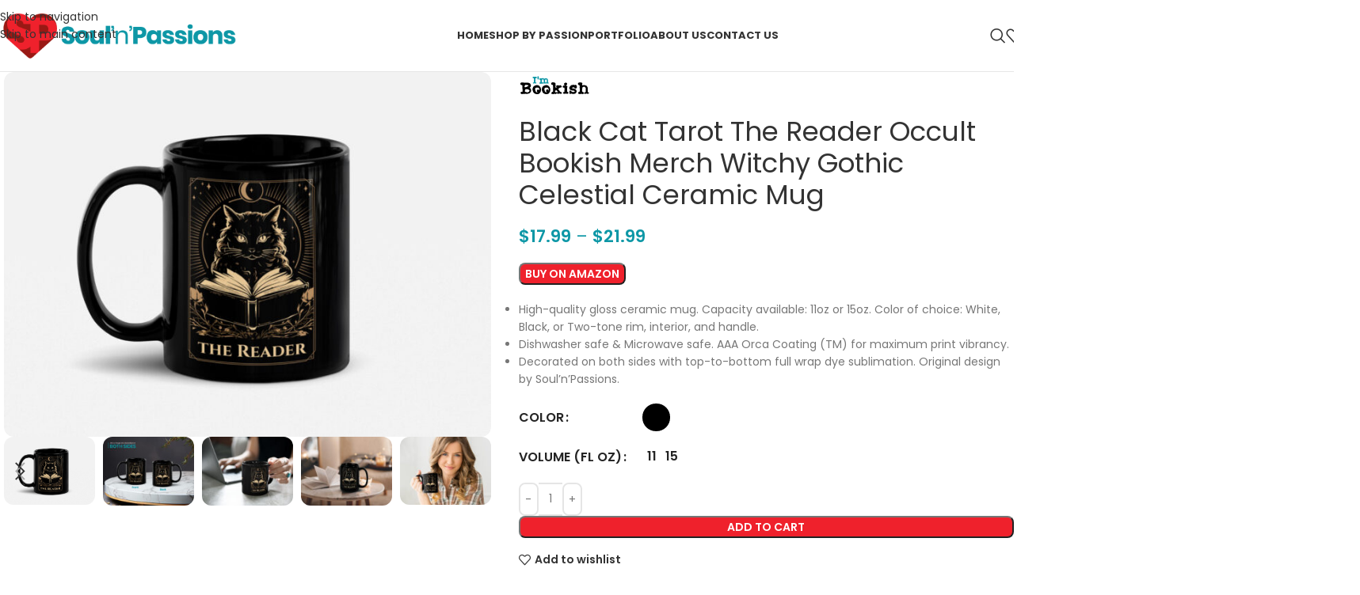

--- FILE ---
content_type: text/html; charset=UTF-8
request_url: https://soulnpassions.com/product/034050-cat-tarot-card-reader-11oz-bl-mug/
body_size: 35794
content:
<!DOCTYPE html>
<html lang="en">
<head>
<meta charset="UTF-8">
<link rel="profile" href="https://gmpg.org/xfn/11">
<link rel="pingback" href="https://soulnpassions.com/xmlrpc.php">
<title>Black Cat Tarot The Reader Occult Bookish Merch Witchy Gothic Celestial Ceramic Mug &#8211; Soul&#8217;n&#8217;Passions</title>
<!-- <link rel="stylesheet" id="wd-woo-mod-product-info-css" href="https://soulnpassions.com/wp-content/themes/woodmart/css/parts/woo-mod-product-info.min.css?ver=8.3.9" type="text/css" media="all" /> --> 						<!-- <link rel="stylesheet" id="wd-woo-opt-est-del-css" href="https://soulnpassions.com/wp-content/themes/woodmart/css/parts/woo-opt-est-del.min.css?ver=8.3.9" type="text/css" media="all" /> -->
<link rel="stylesheet" type="text/css" href="//soulnpassions.com/wp-content/cache/wpfc-minified/dtnhjf2e/hh70u.css" media="all"/> 			<meta name='robots' content='max-image-preview:large' />
<link rel='dns-prefetch' href='//fonts.googleapis.com' />
<link rel="alternate" type="application/rss+xml" title="Soul&#039;n&#039;Passions &raquo; Feed" href="https://soulnpassions.com/feed/" />
<link rel="alternate" type="application/rss+xml" title="Soul&#039;n&#039;Passions &raquo; Comments Feed" href="https://soulnpassions.com/comments/feed/" />
<link rel="alternate" type="application/rss+xml" title="Soul&#039;n&#039;Passions &raquo; Black Cat Tarot The Reader Occult Bookish Merch Witchy Gothic Celestial Ceramic Mug Comments Feed" href="https://soulnpassions.com/product/034050-cat-tarot-card-reader-11oz-bl-mug/feed/" />
<link rel="alternate" title="oEmbed (JSON)" type="application/json+oembed" href="https://soulnpassions.com/wp-json/oembed/1.0/embed?url=https%3A%2F%2Fsoulnpassions.com%2Fproduct%2F034050-cat-tarot-card-reader-11oz-bl-mug%2F" />
<link rel="alternate" title="oEmbed (XML)" type="text/xml+oembed" href="https://soulnpassions.com/wp-json/oembed/1.0/embed?url=https%3A%2F%2Fsoulnpassions.com%2Fproduct%2F034050-cat-tarot-card-reader-11oz-bl-mug%2F&#038;format=xml" />
<style id='wp-img-auto-sizes-contain-inline-css' type='text/css'>
img:is([sizes=auto i],[sizes^="auto," i]){contain-intrinsic-size:3000px 1500px}
/*# sourceURL=wp-img-auto-sizes-contain-inline-css */
</style>
<!-- <link rel='stylesheet' id='wp-block-library-css' href='https://soulnpassions.com/wp-includes/css/dist/block-library/style.min.css?ver=6.9' type='text/css' media='all' /> -->
<link rel="stylesheet" type="text/css" href="//soulnpassions.com/wp-content/cache/wpfc-minified/115xiuw2/hh6dg.css" media="all"/>
<style id='safe-svg-svg-icon-style-inline-css' type='text/css'>
.safe-svg-cover{text-align:center}.safe-svg-cover .safe-svg-inside{display:inline-block;max-width:100%}.safe-svg-cover svg{fill:currentColor;height:100%;max-height:100%;max-width:100%;width:100%}
/*# sourceURL=https://soulnpassions.com/wp-content/plugins/safe-svg/dist/safe-svg-block-frontend.css */
</style>
<style id='global-styles-inline-css' type='text/css'>
:root{--wp--preset--aspect-ratio--square: 1;--wp--preset--aspect-ratio--4-3: 4/3;--wp--preset--aspect-ratio--3-4: 3/4;--wp--preset--aspect-ratio--3-2: 3/2;--wp--preset--aspect-ratio--2-3: 2/3;--wp--preset--aspect-ratio--16-9: 16/9;--wp--preset--aspect-ratio--9-16: 9/16;--wp--preset--color--black: #000000;--wp--preset--color--cyan-bluish-gray: #abb8c3;--wp--preset--color--white: #ffffff;--wp--preset--color--pale-pink: #f78da7;--wp--preset--color--vivid-red: #cf2e2e;--wp--preset--color--luminous-vivid-orange: #ff6900;--wp--preset--color--luminous-vivid-amber: #fcb900;--wp--preset--color--light-green-cyan: #7bdcb5;--wp--preset--color--vivid-green-cyan: #00d084;--wp--preset--color--pale-cyan-blue: #8ed1fc;--wp--preset--color--vivid-cyan-blue: #0693e3;--wp--preset--color--vivid-purple: #9b51e0;--wp--preset--gradient--vivid-cyan-blue-to-vivid-purple: linear-gradient(135deg,rgb(6,147,227) 0%,rgb(155,81,224) 100%);--wp--preset--gradient--light-green-cyan-to-vivid-green-cyan: linear-gradient(135deg,rgb(122,220,180) 0%,rgb(0,208,130) 100%);--wp--preset--gradient--luminous-vivid-amber-to-luminous-vivid-orange: linear-gradient(135deg,rgb(252,185,0) 0%,rgb(255,105,0) 100%);--wp--preset--gradient--luminous-vivid-orange-to-vivid-red: linear-gradient(135deg,rgb(255,105,0) 0%,rgb(207,46,46) 100%);--wp--preset--gradient--very-light-gray-to-cyan-bluish-gray: linear-gradient(135deg,rgb(238,238,238) 0%,rgb(169,184,195) 100%);--wp--preset--gradient--cool-to-warm-spectrum: linear-gradient(135deg,rgb(74,234,220) 0%,rgb(151,120,209) 20%,rgb(207,42,186) 40%,rgb(238,44,130) 60%,rgb(251,105,98) 80%,rgb(254,248,76) 100%);--wp--preset--gradient--blush-light-purple: linear-gradient(135deg,rgb(255,206,236) 0%,rgb(152,150,240) 100%);--wp--preset--gradient--blush-bordeaux: linear-gradient(135deg,rgb(254,205,165) 0%,rgb(254,45,45) 50%,rgb(107,0,62) 100%);--wp--preset--gradient--luminous-dusk: linear-gradient(135deg,rgb(255,203,112) 0%,rgb(199,81,192) 50%,rgb(65,88,208) 100%);--wp--preset--gradient--pale-ocean: linear-gradient(135deg,rgb(255,245,203) 0%,rgb(182,227,212) 50%,rgb(51,167,181) 100%);--wp--preset--gradient--electric-grass: linear-gradient(135deg,rgb(202,248,128) 0%,rgb(113,206,126) 100%);--wp--preset--gradient--midnight: linear-gradient(135deg,rgb(2,3,129) 0%,rgb(40,116,252) 100%);--wp--preset--font-size--small: 13px;--wp--preset--font-size--medium: 20px;--wp--preset--font-size--large: 36px;--wp--preset--font-size--x-large: 42px;--wp--preset--spacing--20: 0.44rem;--wp--preset--spacing--30: 0.67rem;--wp--preset--spacing--40: 1rem;--wp--preset--spacing--50: 1.5rem;--wp--preset--spacing--60: 2.25rem;--wp--preset--spacing--70: 3.38rem;--wp--preset--spacing--80: 5.06rem;--wp--preset--shadow--natural: 6px 6px 9px rgba(0, 0, 0, 0.2);--wp--preset--shadow--deep: 12px 12px 50px rgba(0, 0, 0, 0.4);--wp--preset--shadow--sharp: 6px 6px 0px rgba(0, 0, 0, 0.2);--wp--preset--shadow--outlined: 6px 6px 0px -3px rgb(255, 255, 255), 6px 6px rgb(0, 0, 0);--wp--preset--shadow--crisp: 6px 6px 0px rgb(0, 0, 0);}:where(body) { margin: 0; }.wp-site-blocks > .alignleft { float: left; margin-right: 2em; }.wp-site-blocks > .alignright { float: right; margin-left: 2em; }.wp-site-blocks > .aligncenter { justify-content: center; margin-left: auto; margin-right: auto; }:where(.is-layout-flex){gap: 0.5em;}:where(.is-layout-grid){gap: 0.5em;}.is-layout-flow > .alignleft{float: left;margin-inline-start: 0;margin-inline-end: 2em;}.is-layout-flow > .alignright{float: right;margin-inline-start: 2em;margin-inline-end: 0;}.is-layout-flow > .aligncenter{margin-left: auto !important;margin-right: auto !important;}.is-layout-constrained > .alignleft{float: left;margin-inline-start: 0;margin-inline-end: 2em;}.is-layout-constrained > .alignright{float: right;margin-inline-start: 2em;margin-inline-end: 0;}.is-layout-constrained > .aligncenter{margin-left: auto !important;margin-right: auto !important;}.is-layout-constrained > :where(:not(.alignleft):not(.alignright):not(.alignfull)){margin-left: auto !important;margin-right: auto !important;}body .is-layout-flex{display: flex;}.is-layout-flex{flex-wrap: wrap;align-items: center;}.is-layout-flex > :is(*, div){margin: 0;}body .is-layout-grid{display: grid;}.is-layout-grid > :is(*, div){margin: 0;}body{padding-top: 0px;padding-right: 0px;padding-bottom: 0px;padding-left: 0px;}a:where(:not(.wp-element-button)){text-decoration: none;}:root :where(.wp-element-button, .wp-block-button__link){background-color: #32373c;border-width: 0;color: #fff;font-family: inherit;font-size: inherit;font-style: inherit;font-weight: inherit;letter-spacing: inherit;line-height: inherit;padding-top: calc(0.667em + 2px);padding-right: calc(1.333em + 2px);padding-bottom: calc(0.667em + 2px);padding-left: calc(1.333em + 2px);text-decoration: none;text-transform: inherit;}.has-black-color{color: var(--wp--preset--color--black) !important;}.has-cyan-bluish-gray-color{color: var(--wp--preset--color--cyan-bluish-gray) !important;}.has-white-color{color: var(--wp--preset--color--white) !important;}.has-pale-pink-color{color: var(--wp--preset--color--pale-pink) !important;}.has-vivid-red-color{color: var(--wp--preset--color--vivid-red) !important;}.has-luminous-vivid-orange-color{color: var(--wp--preset--color--luminous-vivid-orange) !important;}.has-luminous-vivid-amber-color{color: var(--wp--preset--color--luminous-vivid-amber) !important;}.has-light-green-cyan-color{color: var(--wp--preset--color--light-green-cyan) !important;}.has-vivid-green-cyan-color{color: var(--wp--preset--color--vivid-green-cyan) !important;}.has-pale-cyan-blue-color{color: var(--wp--preset--color--pale-cyan-blue) !important;}.has-vivid-cyan-blue-color{color: var(--wp--preset--color--vivid-cyan-blue) !important;}.has-vivid-purple-color{color: var(--wp--preset--color--vivid-purple) !important;}.has-black-background-color{background-color: var(--wp--preset--color--black) !important;}.has-cyan-bluish-gray-background-color{background-color: var(--wp--preset--color--cyan-bluish-gray) !important;}.has-white-background-color{background-color: var(--wp--preset--color--white) !important;}.has-pale-pink-background-color{background-color: var(--wp--preset--color--pale-pink) !important;}.has-vivid-red-background-color{background-color: var(--wp--preset--color--vivid-red) !important;}.has-luminous-vivid-orange-background-color{background-color: var(--wp--preset--color--luminous-vivid-orange) !important;}.has-luminous-vivid-amber-background-color{background-color: var(--wp--preset--color--luminous-vivid-amber) !important;}.has-light-green-cyan-background-color{background-color: var(--wp--preset--color--light-green-cyan) !important;}.has-vivid-green-cyan-background-color{background-color: var(--wp--preset--color--vivid-green-cyan) !important;}.has-pale-cyan-blue-background-color{background-color: var(--wp--preset--color--pale-cyan-blue) !important;}.has-vivid-cyan-blue-background-color{background-color: var(--wp--preset--color--vivid-cyan-blue) !important;}.has-vivid-purple-background-color{background-color: var(--wp--preset--color--vivid-purple) !important;}.has-black-border-color{border-color: var(--wp--preset--color--black) !important;}.has-cyan-bluish-gray-border-color{border-color: var(--wp--preset--color--cyan-bluish-gray) !important;}.has-white-border-color{border-color: var(--wp--preset--color--white) !important;}.has-pale-pink-border-color{border-color: var(--wp--preset--color--pale-pink) !important;}.has-vivid-red-border-color{border-color: var(--wp--preset--color--vivid-red) !important;}.has-luminous-vivid-orange-border-color{border-color: var(--wp--preset--color--luminous-vivid-orange) !important;}.has-luminous-vivid-amber-border-color{border-color: var(--wp--preset--color--luminous-vivid-amber) !important;}.has-light-green-cyan-border-color{border-color: var(--wp--preset--color--light-green-cyan) !important;}.has-vivid-green-cyan-border-color{border-color: var(--wp--preset--color--vivid-green-cyan) !important;}.has-pale-cyan-blue-border-color{border-color: var(--wp--preset--color--pale-cyan-blue) !important;}.has-vivid-cyan-blue-border-color{border-color: var(--wp--preset--color--vivid-cyan-blue) !important;}.has-vivid-purple-border-color{border-color: var(--wp--preset--color--vivid-purple) !important;}.has-vivid-cyan-blue-to-vivid-purple-gradient-background{background: var(--wp--preset--gradient--vivid-cyan-blue-to-vivid-purple) !important;}.has-light-green-cyan-to-vivid-green-cyan-gradient-background{background: var(--wp--preset--gradient--light-green-cyan-to-vivid-green-cyan) !important;}.has-luminous-vivid-amber-to-luminous-vivid-orange-gradient-background{background: var(--wp--preset--gradient--luminous-vivid-amber-to-luminous-vivid-orange) !important;}.has-luminous-vivid-orange-to-vivid-red-gradient-background{background: var(--wp--preset--gradient--luminous-vivid-orange-to-vivid-red) !important;}.has-very-light-gray-to-cyan-bluish-gray-gradient-background{background: var(--wp--preset--gradient--very-light-gray-to-cyan-bluish-gray) !important;}.has-cool-to-warm-spectrum-gradient-background{background: var(--wp--preset--gradient--cool-to-warm-spectrum) !important;}.has-blush-light-purple-gradient-background{background: var(--wp--preset--gradient--blush-light-purple) !important;}.has-blush-bordeaux-gradient-background{background: var(--wp--preset--gradient--blush-bordeaux) !important;}.has-luminous-dusk-gradient-background{background: var(--wp--preset--gradient--luminous-dusk) !important;}.has-pale-ocean-gradient-background{background: var(--wp--preset--gradient--pale-ocean) !important;}.has-electric-grass-gradient-background{background: var(--wp--preset--gradient--electric-grass) !important;}.has-midnight-gradient-background{background: var(--wp--preset--gradient--midnight) !important;}.has-small-font-size{font-size: var(--wp--preset--font-size--small) !important;}.has-medium-font-size{font-size: var(--wp--preset--font-size--medium) !important;}.has-large-font-size{font-size: var(--wp--preset--font-size--large) !important;}.has-x-large-font-size{font-size: var(--wp--preset--font-size--x-large) !important;}
:where(.wp-block-post-template.is-layout-flex){gap: 1.25em;}:where(.wp-block-post-template.is-layout-grid){gap: 1.25em;}
:where(.wp-block-term-template.is-layout-flex){gap: 1.25em;}:where(.wp-block-term-template.is-layout-grid){gap: 1.25em;}
:where(.wp-block-columns.is-layout-flex){gap: 2em;}:where(.wp-block-columns.is-layout-grid){gap: 2em;}
:root :where(.wp-block-pullquote){font-size: 1.5em;line-height: 1.6;}
/*# sourceURL=global-styles-inline-css */
</style>
<style id='woocommerce-inline-inline-css' type='text/css'>
.woocommerce form .form-row .required { visibility: visible; }
/*# sourceURL=woocommerce-inline-inline-css */
</style>
<!-- <link rel='stylesheet' id='elementor-icons-css' href='https://soulnpassions.com/wp-content/plugins/elementor/assets/lib/eicons/css/elementor-icons.min.css?ver=5.46.0' type='text/css' media='all' /> -->
<!-- <link rel='stylesheet' id='elementor-frontend-css' href='https://soulnpassions.com/wp-content/plugins/elementor/assets/css/frontend.min.css?ver=3.34.2' type='text/css' media='all' /> -->
<link rel="stylesheet" type="text/css" href="//soulnpassions.com/wp-content/cache/wpfc-minified/33cfyxq6/hh6dg.css" media="all"/>
<link rel='stylesheet' id='elementor-post-5-css' href='https://soulnpassions.com/wp-content/uploads/elementor/css/post-5.css?ver=1768939740' type='text/css' media='all' />
<!-- <link rel='stylesheet' id='wd-style-base-css' href='https://soulnpassions.com/wp-content/themes/woodmart/css/parts/base.min.css?ver=8.3.9' type='text/css' media='all' /> -->
<!-- <link rel='stylesheet' id='wd-helpers-wpb-elem-css' href='https://soulnpassions.com/wp-content/themes/woodmart/css/parts/helpers-wpb-elem.min.css?ver=8.3.9' type='text/css' media='all' /> -->
<!-- <link rel='stylesheet' id='wd-lazy-loading-css' href='https://soulnpassions.com/wp-content/themes/woodmart/css/parts/opt-lazy-load.min.css?ver=8.3.9' type='text/css' media='all' /> -->
<!-- <link rel='stylesheet' id='wd-revolution-slider-css' href='https://soulnpassions.com/wp-content/themes/woodmart/css/parts/int-rev-slider.min.css?ver=8.3.9' type='text/css' media='all' /> -->
<!-- <link rel='stylesheet' id='wd-elementor-base-css' href='https://soulnpassions.com/wp-content/themes/woodmart/css/parts/int-elem-base.min.css?ver=8.3.9' type='text/css' media='all' /> -->
<!-- <link rel='stylesheet' id='wd-woocommerce-base-css' href='https://soulnpassions.com/wp-content/themes/woodmart/css/parts/woocommerce-base.min.css?ver=8.3.9' type='text/css' media='all' /> -->
<!-- <link rel='stylesheet' id='wd-mod-star-rating-css' href='https://soulnpassions.com/wp-content/themes/woodmart/css/parts/mod-star-rating.min.css?ver=8.3.9' type='text/css' media='all' /> -->
<!-- <link rel='stylesheet' id='wd-woocommerce-block-notices-css' href='https://soulnpassions.com/wp-content/themes/woodmart/css/parts/woo-mod-block-notices.min.css?ver=8.3.9' type='text/css' media='all' /> -->
<!-- <link rel='stylesheet' id='wd-woo-mod-quantity-css' href='https://soulnpassions.com/wp-content/themes/woodmart/css/parts/woo-mod-quantity.min.css?ver=8.3.9' type='text/css' media='all' /> -->
<!-- <link rel='stylesheet' id='wd-woo-single-prod-el-base-css' href='https://soulnpassions.com/wp-content/themes/woodmart/css/parts/woo-single-prod-el-base.min.css?ver=8.3.9' type='text/css' media='all' /> -->
<!-- <link rel='stylesheet' id='wd-woo-mod-stock-status-css' href='https://soulnpassions.com/wp-content/themes/woodmart/css/parts/woo-mod-stock-status.min.css?ver=8.3.9' type='text/css' media='all' /> -->
<!-- <link rel='stylesheet' id='wd-woo-mod-shop-attributes-css' href='https://soulnpassions.com/wp-content/themes/woodmart/css/parts/woo-mod-shop-attributes.min.css?ver=8.3.9' type='text/css' media='all' /> -->
<!-- <link rel='stylesheet' id='wd-wp-blocks-css' href='https://soulnpassions.com/wp-content/themes/woodmart/css/parts/wp-blocks.min.css?ver=8.3.9' type='text/css' media='all' /> -->
<!-- <link rel='stylesheet' id='child-style-css' href='https://soulnpassions.com/wp-content/themes/woodmart-child/style.css?ver=8.3.9' type='text/css' media='all' /> -->
<link rel="stylesheet" type="text/css" href="//soulnpassions.com/wp-content/cache/wpfc-minified/knbkoc4o/hh70u.css" media="all"/>
<link rel='stylesheet' id='xts-google-fonts-css' href='https://fonts.googleapis.com/css?family=Poppins%3A400%2C600%2C500%2C700%7CLato%3A400%2C700&#038;ver=8.3.9' type='text/css' media='all' />
<script src='//soulnpassions.com/wp-content/cache/wpfc-minified/e625ingm/hh6dg.js' type="text/javascript"></script>
<!-- <script type="text/javascript" src="https://soulnpassions.com/wp-includes/js/jquery/jquery.min.js?ver=3.7.1" id="jquery-core-js"></script> -->
<!-- <script type="text/javascript" src="https://soulnpassions.com/wp-includes/js/jquery/jquery-migrate.min.js?ver=3.4.1" id="jquery-migrate-js"></script> -->
<!-- <script type="text/javascript" src="https://soulnpassions.com/wp-content/plugins/woocommerce/assets/js/jquery-blockui/jquery.blockUI.min.js?ver=2.7.0-wc.10.4.3" id="wc-jquery-blockui-js" defer="defer" data-wp-strategy="defer"></script> -->
<script type="text/javascript" id="wc-add-to-cart-js-extra">
/* <![CDATA[ */
var wc_add_to_cart_params = {"ajax_url":"/wp-admin/admin-ajax.php","wc_ajax_url":"/?wc-ajax=%%endpoint%%","i18n_view_cart":"View cart","cart_url":"https://soulnpassions.com/cart/","is_cart":"","cart_redirect_after_add":"no"};
//# sourceURL=wc-add-to-cart-js-extra
/* ]]> */
</script>
<script src='//soulnpassions.com/wp-content/cache/wpfc-minified/7iiymog0/hh70u.js' type="text/javascript"></script>
<!-- <script type="text/javascript" src="https://soulnpassions.com/wp-content/plugins/woocommerce/assets/js/frontend/add-to-cart.min.js?ver=10.4.3" id="wc-add-to-cart-js" defer="defer" data-wp-strategy="defer"></script> -->
<!-- <script type="text/javascript" src="https://soulnpassions.com/wp-content/plugins/woocommerce/assets/js/zoom/jquery.zoom.min.js?ver=1.7.21-wc.10.4.3" id="wc-zoom-js" defer="defer" data-wp-strategy="defer"></script> -->
<script type="text/javascript" id="wc-single-product-js-extra">
/* <![CDATA[ */
var wc_single_product_params = {"i18n_required_rating_text":"Please select a rating","i18n_rating_options":["1 of 5 stars","2 of 5 stars","3 of 5 stars","4 of 5 stars","5 of 5 stars"],"i18n_product_gallery_trigger_text":"View full-screen image gallery","review_rating_required":"yes","flexslider":{"rtl":false,"animation":"slide","smoothHeight":true,"directionNav":false,"controlNav":"thumbnails","slideshow":false,"animationSpeed":500,"animationLoop":false,"allowOneSlide":false},"zoom_enabled":"","zoom_options":[],"photoswipe_enabled":"","photoswipe_options":{"shareEl":false,"closeOnScroll":false,"history":false,"hideAnimationDuration":0,"showAnimationDuration":0},"flexslider_enabled":""};
//# sourceURL=wc-single-product-js-extra
/* ]]> */
</script>
<script src='//soulnpassions.com/wp-content/cache/wpfc-minified/dq272c9w/hh70u.js' type="text/javascript"></script>
<!-- <script type="text/javascript" src="https://soulnpassions.com/wp-content/plugins/woocommerce/assets/js/frontend/single-product.min.js?ver=10.4.3" id="wc-single-product-js" defer="defer" data-wp-strategy="defer"></script> -->
<!-- <script type="text/javascript" src="https://soulnpassions.com/wp-content/plugins/woocommerce/assets/js/js-cookie/js.cookie.min.js?ver=2.1.4-wc.10.4.3" id="wc-js-cookie-js" defer="defer" data-wp-strategy="defer"></script> -->
<script type="text/javascript" id="woocommerce-js-extra">
/* <![CDATA[ */
var woocommerce_params = {"ajax_url":"/wp-admin/admin-ajax.php","wc_ajax_url":"/?wc-ajax=%%endpoint%%","i18n_password_show":"Show password","i18n_password_hide":"Hide password"};
//# sourceURL=woocommerce-js-extra
/* ]]> */
</script>
<script src='//soulnpassions.com/wp-content/cache/wpfc-minified/qubyqko5/hh6dg.js' type="text/javascript"></script>
<!-- <script type="text/javascript" src="https://soulnpassions.com/wp-content/plugins/woocommerce/assets/js/frontend/woocommerce.min.js?ver=10.4.3" id="woocommerce-js" defer="defer" data-wp-strategy="defer"></script> -->
<!-- <script type="text/javascript" src="https://soulnpassions.com/wp-content/themes/woodmart/js/libs/device.min.js?ver=8.3.9" id="wd-device-library-js"></script> -->
<!-- <script type="text/javascript" src="https://soulnpassions.com/wp-content/themes/woodmart/js/scripts/global/scrollBar.min.js?ver=8.3.9" id="wd-scrollbar-js"></script> -->
<link rel="https://api.w.org/" href="https://soulnpassions.com/wp-json/" /><link rel="alternate" title="JSON" type="application/json" href="https://soulnpassions.com/wp-json/wp/v2/product/21404" /><link rel="EditURI" type="application/rsd+xml" title="RSD" href="https://soulnpassions.com/xmlrpc.php?rsd" />
<meta name="generator" content="WordPress 6.9" />
<meta name="generator" content="WooCommerce 10.4.3" />
<link rel="canonical" href="https://soulnpassions.com/product/034050-cat-tarot-card-reader-11oz-bl-mug/" />
<link rel='shortlink' href='https://soulnpassions.com/?p=21404' />
<meta name="viewport" content="width=device-width, initial-scale=1.0, maximum-scale=1.0, user-scalable=no">
<noscript><style>.woocommerce-product-gallery{ opacity: 1 !important; }</style></noscript>
<meta name="generator" content="Elementor 3.34.2; features: additional_custom_breakpoints; settings: css_print_method-external, google_font-enabled, font_display-swap">
<style type="text/css">.recentcomments a{display:inline !important;padding:0 !important;margin:0 !important;}</style>			<style>
.e-con.e-parent:nth-of-type(n+4):not(.e-lazyloaded):not(.e-no-lazyload),
.e-con.e-parent:nth-of-type(n+4):not(.e-lazyloaded):not(.e-no-lazyload) * {
background-image: none !important;
}
@media screen and (max-height: 1024px) {
.e-con.e-parent:nth-of-type(n+3):not(.e-lazyloaded):not(.e-no-lazyload),
.e-con.e-parent:nth-of-type(n+3):not(.e-lazyloaded):not(.e-no-lazyload) * {
background-image: none !important;
}
}
@media screen and (max-height: 640px) {
.e-con.e-parent:nth-of-type(n+2):not(.e-lazyloaded):not(.e-no-lazyload),
.e-con.e-parent:nth-of-type(n+2):not(.e-lazyloaded):not(.e-no-lazyload) * {
background-image: none !important;
}
}
</style>
<meta name="generator" content="Powered by Slider Revolution 6.7.37 - responsive, Mobile-Friendly Slider Plugin for WordPress with comfortable drag and drop interface." />
<link rel="icon" href="https://soulnpassions.com/wp-content/uploads/2023/05/cropped-Soul-n-Passions-logo-v12-icon-smaller-32x32.png" sizes="32x32" />
<link rel="icon" href="https://soulnpassions.com/wp-content/uploads/2023/05/cropped-Soul-n-Passions-logo-v12-icon-smaller-192x192.png" sizes="192x192" />
<link rel="apple-touch-icon" href="https://soulnpassions.com/wp-content/uploads/2023/05/cropped-Soul-n-Passions-logo-v12-icon-smaller-180x180.png" />
<meta name="msapplication-TileImage" content="https://soulnpassions.com/wp-content/uploads/2023/05/cropped-Soul-n-Passions-logo-v12-icon-smaller-270x270.png" />
<script>function setREVStartSize(e){
//window.requestAnimationFrame(function() {
window.RSIW = window.RSIW===undefined ? window.innerWidth : window.RSIW;
window.RSIH = window.RSIH===undefined ? window.innerHeight : window.RSIH;
try {
var pw = document.getElementById(e.c).parentNode.offsetWidth,
newh;
pw = pw===0 || isNaN(pw) || (e.l=="fullwidth" || e.layout=="fullwidth") ? window.RSIW : pw;
e.tabw = e.tabw===undefined ? 0 : parseInt(e.tabw);
e.thumbw = e.thumbw===undefined ? 0 : parseInt(e.thumbw);
e.tabh = e.tabh===undefined ? 0 : parseInt(e.tabh);
e.thumbh = e.thumbh===undefined ? 0 : parseInt(e.thumbh);
e.tabhide = e.tabhide===undefined ? 0 : parseInt(e.tabhide);
e.thumbhide = e.thumbhide===undefined ? 0 : parseInt(e.thumbhide);
e.mh = e.mh===undefined || e.mh=="" || e.mh==="auto" ? 0 : parseInt(e.mh,0);
if(e.layout==="fullscreen" || e.l==="fullscreen")
newh = Math.max(e.mh,window.RSIH);
else{
e.gw = Array.isArray(e.gw) ? e.gw : [e.gw];
for (var i in e.rl) if (e.gw[i]===undefined || e.gw[i]===0) e.gw[i] = e.gw[i-1];
e.gh = e.el===undefined || e.el==="" || (Array.isArray(e.el) && e.el.length==0)? e.gh : e.el;
e.gh = Array.isArray(e.gh) ? e.gh : [e.gh];
for (var i in e.rl) if (e.gh[i]===undefined || e.gh[i]===0) e.gh[i] = e.gh[i-1];
var nl = new Array(e.rl.length),
ix = 0,
sl;
e.tabw = e.tabhide>=pw ? 0 : e.tabw;
e.thumbw = e.thumbhide>=pw ? 0 : e.thumbw;
e.tabh = e.tabhide>=pw ? 0 : e.tabh;
e.thumbh = e.thumbhide>=pw ? 0 : e.thumbh;
for (var i in e.rl) nl[i] = e.rl[i]<window.RSIW ? 0 : e.rl[i];
sl = nl[0];
for (var i in nl) if (sl>nl[i] && nl[i]>0) { sl = nl[i]; ix=i;}
var m = pw>(e.gw[ix]+e.tabw+e.thumbw) ? 1 : (pw-(e.tabw+e.thumbw)) / (e.gw[ix]);
newh =  (e.gh[ix] * m) + (e.tabh + e.thumbh);
}
var el = document.getElementById(e.c);
if (el!==null && el) el.style.height = newh+"px";
el = document.getElementById(e.c+"_wrapper");
if (el!==null && el) {
el.style.height = newh+"px";
el.style.display = "block";
}
} catch(e){
console.log("Failure at Presize of Slider:" + e)
}
//});
};</script>
<style type="text/css" id="wp-custom-css">
.woocommerce-variation-add-to-cart {
display: none;
flex-wrap: wrap;
gap: 10px;
justify-content: var(--content-align);
}		</style>
<style>
</style>			<style id="wd-style-header_833025-css" data-type="wd-style-header_833025">
:root{
--wd-top-bar-h: .00001px;
--wd-top-bar-sm-h: .00001px;
--wd-top-bar-sticky-h: .00001px;
--wd-top-bar-brd-w: .00001px;
--wd-header-general-h: 90px;
--wd-header-general-sm-h: 60px;
--wd-header-general-sticky-h: 60px;
--wd-header-general-brd-w: 1px;
--wd-header-bottom-h: 52px;
--wd-header-bottom-sm-h: 52px;
--wd-header-bottom-sticky-h: 52px;
--wd-header-bottom-brd-w: .00001px;
--wd-header-clone-h: .00001px;
--wd-header-brd-w: calc(var(--wd-top-bar-brd-w) + var(--wd-header-general-brd-w) + var(--wd-header-bottom-brd-w));
--wd-header-h: calc(var(--wd-top-bar-h) + var(--wd-header-general-h) + var(--wd-header-bottom-h) + var(--wd-header-brd-w));
--wd-header-sticky-h: calc(var(--wd-top-bar-sticky-h) + var(--wd-header-general-sticky-h) + var(--wd-header-bottom-sticky-h) + var(--wd-header-clone-h) + var(--wd-header-brd-w));
--wd-header-sm-h: calc(var(--wd-top-bar-sm-h) + var(--wd-header-general-sm-h) + var(--wd-header-bottom-sm-h) + var(--wd-header-brd-w));
}
.whb-sticked .whb-general-header .wd-dropdown:not(.sub-sub-menu) {
margin-top: 9px;
}
.whb-sticked .whb-general-header .wd-dropdown:not(.sub-sub-menu):after {
height: 20px;
}
:root:has(.whb-general-header.whb-border-boxed) {
--wd-header-general-brd-w: .00001px;
}
@media (max-width: 1024px) {
:root:has(.whb-general-header.whb-hidden-mobile) {
--wd-header-general-brd-w: .00001px;
}
}
.whb-header-bottom .wd-dropdown {
margin-top: 5px;
}
.whb-header-bottom .wd-dropdown:after {
height: 16px;
}
.whb-sticked .whb-header-bottom .wd-dropdown:not(.sub-sub-menu) {
margin-top: 5px;
}
.whb-sticked .whb-header-bottom .wd-dropdown:not(.sub-sub-menu):after {
height: 16px;
}
.whb-9x1ytaxq7aphtb3npidp form.searchform {
--wd-form-height: 46px;
}
.whb-general-header {
border-color: rgba(129, 129, 129, 0.2);border-bottom-width: 1px;border-bottom-style: solid;
}
.whb-header-bottom {
border-bottom-width: 0px;border-bottom-style: solid;
}
</style>
<style id="wd-style-theme_settings_default-css" data-type="wd-style-theme_settings_default">
@font-face {
font-weight: normal;
font-style: normal;
font-family: "woodmart-font";
src: url("//soulnpassions.com/wp-content/themes/woodmart/fonts/woodmart-font-1-400.woff2?v=8.3.9") format("woff2");
}
@font-face {
font-family: "star";
font-weight: 400;
font-style: normal;
src: url("//soulnpassions.com/wp-content/plugins/woocommerce/assets/fonts/star.eot?#iefix") format("embedded-opentype"), url("//soulnpassions.com/wp-content/plugins/woocommerce/assets/fonts/star.woff") format("woff"), url("//soulnpassions.com/wp-content/plugins/woocommerce/assets/fonts/star.ttf") format("truetype"), url("//soulnpassions.com/wp-content/plugins/woocommerce/assets/fonts/star.svg#star") format("svg");
}
@font-face {
font-family: "WooCommerce";
font-weight: 400;
font-style: normal;
src: url("//soulnpassions.com/wp-content/plugins/woocommerce/assets/fonts/WooCommerce.eot?#iefix") format("embedded-opentype"), url("//soulnpassions.com/wp-content/plugins/woocommerce/assets/fonts/WooCommerce.woff") format("woff"), url("//soulnpassions.com/wp-content/plugins/woocommerce/assets/fonts/WooCommerce.ttf") format("truetype"), url("//soulnpassions.com/wp-content/plugins/woocommerce/assets/fonts/WooCommerce.svg#WooCommerce") format("svg");
}
:root {
--wd-text-font: "Poppins", Arial, Helvetica, sans-serif;
--wd-text-font-weight: 400;
--wd-text-color: #777777;
--wd-text-font-size: 14px;
--wd-title-font: "Poppins", Arial, Helvetica, sans-serif;
--wd-title-font-weight: 500;
--wd-title-color: #242424;
--wd-entities-title-font: "Poppins", Arial, Helvetica, sans-serif;
--wd-entities-title-font-weight: 400;
--wd-entities-title-color: #333333;
--wd-entities-title-color-hover: rgb(51 51 51 / 65%);
--wd-alternative-font: "Lato", Arial, Helvetica, sans-serif;
--wd-widget-title-font: "Poppins", Arial, Helvetica, sans-serif;
--wd-widget-title-font-weight: 500;
--wd-widget-title-transform: uppercase;
--wd-widget-title-color: #333;
--wd-widget-title-font-size: 16px;
--wd-header-el-font: "Poppins", Arial, Helvetica, sans-serif;
--wd-header-el-font-weight: 700;
--wd-header-el-transform: uppercase;
--wd-header-el-font-size: 13px;
--wd-otl-style: dotted;
--wd-otl-width: 2px;
--wd-primary-color: rgb(13,151,166);
--wd-alternative-color: rgb(239,33,44);
--btn-default-bgcolor: #f7f7f7;
--btn-default-bgcolor-hover: #efefef;
--btn-accented-bgcolor: rgb(239,33,44);
--btn-accented-bgcolor-hover: rgb(153,25,20);
--wd-form-brd-width: 2px;
--notices-success-bg: rgb(110,193,202);
--notices-success-color: #fff;
--notices-warning-bg: rgb(245,122,128);
--notices-warning-color: #fff;
--wd-link-color: #333333;
--wd-link-color-hover: rgb(13,151,166);
}
.wd-age-verify-wrap {
--wd-popup-width: 500px;
}
.wd-popup.wd-promo-popup {
background-color: #111111;
background-image: url(https://soulnpassions.com/wp-content/uploads/2021/08/promo-popup.jpg);
background-repeat: no-repeat;
background-size: cover;
background-position: center center;
}
.wd-promo-popup-wrap {
--wd-popup-width: 800px;
}
.wd-page-title .wd-page-title-bg img {
object-fit: cover;
object-position: center center;
}
.wd-footer {
background-color: #ffffff;
background-image: none;
}
.mfp-wrap.wd-popup-quick-view-wrap {
--wd-popup-width: 920px;
}
:root{
--wd-container-w: 1600px;
--wd-form-brd-radius: 0px;
--btn-default-color: #333;
--btn-default-color-hover: #333;
--btn-accented-color: #fff;
--btn-accented-color-hover: #fff;
--btn-default-brd-radius: 5px;
--btn-default-box-shadow: none;
--btn-default-box-shadow-hover: none;
--btn-accented-brd-radius: 5px;
--btn-accented-box-shadow: none;
--btn-accented-box-shadow-hover: none;
--wd-brd-radius: 12px;
}
@media (min-width: 1600px) {
section.elementor-section.wd-section-stretch > .elementor-container {
margin-left: auto;
margin-right: auto;
}
}
.wd-page-title {
background-color: #0a0a0a;
}
</style>
</head>
<body class="wp-singular product-template-default single single-product postid-21404 wp-custom-logo wp-theme-woodmart wp-child-theme-woodmart-child theme-woodmart woocommerce woocommerce-page woocommerce-no-js wrapper-wide  categories-accordion-on woodmart-ajax-shop-on sticky-toolbar-on elementor-default elementor-kit-5">
<script type="text/javascript" id="wd-flicker-fix">// Flicker fix.</script>		<div class="wd-skip-links">
<a href="#menu-main-navigation" class="wd-skip-navigation btn">
Skip to navigation					</a>
<a href="#main-content" class="wd-skip-content btn">
Skip to main content			</a>
</div>
<div class="wd-page-wrapper website-wrapper">
<header class="whb-header whb-header_833025 whb-full-width whb-sticky-shadow whb-scroll-stick whb-sticky-real">
<!-- <link rel="stylesheet" id="wd-header-base-css" href="https://soulnpassions.com/wp-content/themes/woodmart/css/parts/header-base.min.css?ver=8.3.9" type="text/css" media="all" /> --> 						<!-- <link rel="stylesheet" id="wd-mod-tools-css" href="https://soulnpassions.com/wp-content/themes/woodmart/css/parts/mod-tools.min.css?ver=8.3.9" type="text/css" media="all" /> -->
<link rel="stylesheet" type="text/css" href="//soulnpassions.com/wp-content/cache/wpfc-minified/q4vb41ud/hh6dg.css" media="all"/> 			<div class="whb-main-header">
<div class="whb-row whb-general-header whb-sticky-row whb-without-bg whb-border-fullwidth whb-color-dark whb-flex-flex-middle">
<div class="container">
<div class="whb-flex-row whb-general-header-inner">
<div class="whb-column whb-col-left whb-column8 whb-visible-lg">
<div class="site-logo whb-gs8bcnxektjsro21n657 wd-switch-logo">
<a href="https://soulnpassions.com/" class="wd-logo wd-main-logo" rel="home" aria-label="Site logo">
<img width="456" height="114" src="https://soulnpassions.com/wp-content/uploads/2023/05/Soul-n-Passions-logo-outlined.png" class="attachment-full size-full" alt="" style="max-width:456px;" decoding="async" srcset="https://soulnpassions.com/wp-content/uploads/2023/05/Soul-n-Passions-logo-outlined.png 456w, https://soulnpassions.com/wp-content/uploads/2023/05/Soul-n-Passions-logo-outlined-400x100.png 400w, https://soulnpassions.com/wp-content/uploads/2023/05/Soul-n-Passions-logo-outlined-430x108.png 430w, https://soulnpassions.com/wp-content/uploads/2023/05/Soul-n-Passions-logo-outlined-150x38.png 150w" sizes="(max-width: 456px) 100vw, 456px" />	</a>
<a href="https://soulnpassions.com/" class="wd-logo wd-sticky-logo" rel="home">
<img width="512" height="512" src="https://soulnpassions.com/wp-content/uploads/2023/05/cropped-Soul-n-Passions-logo-v12-icon-smaller.png" class="attachment-full size-full" alt="" style="max-width:250px;" decoding="async" srcset="https://soulnpassions.com/wp-content/uploads/2023/05/cropped-Soul-n-Passions-logo-v12-icon-smaller.png 512w, https://soulnpassions.com/wp-content/uploads/2023/05/cropped-Soul-n-Passions-logo-v12-icon-smaller-300x300.png 300w, https://soulnpassions.com/wp-content/uploads/2023/05/cropped-Soul-n-Passions-logo-v12-icon-smaller-150x150.png 150w, https://soulnpassions.com/wp-content/uploads/2023/05/cropped-Soul-n-Passions-logo-v12-icon-smaller-430x430.png 430w, https://soulnpassions.com/wp-content/uploads/2023/05/cropped-Soul-n-Passions-logo-v12-icon-smaller-270x270.png 270w, https://soulnpassions.com/wp-content/uploads/2023/05/cropped-Soul-n-Passions-logo-v12-icon-smaller-192x192.png 192w, https://soulnpassions.com/wp-content/uploads/2023/05/cropped-Soul-n-Passions-logo-v12-icon-smaller-180x180.png 180w, https://soulnpassions.com/wp-content/uploads/2023/05/cropped-Soul-n-Passions-logo-v12-icon-smaller-32x32.png 32w" sizes="(max-width: 512px) 100vw, 512px" />		</a>
</div>
</div>
<div class="whb-column whb-col-center whb-column9 whb-visible-lg">
<nav class="wd-header-nav wd-header-main-nav text-center wd-design-1 whb-p2ohnqzt7vyqtiguoc50" role="navigation" aria-label="Main navigation">
<ul id="menu-main-navigation" class="menu wd-nav wd-nav-header wd-nav-main wd-style-default wd-gap-s"><li id="menu-item-17558" class="menu-item menu-item-type-post_type menu-item-object-page menu-item-home menu-item-17558 item-level-0 menu-simple-dropdown wd-event-hover" ><a href="https://soulnpassions.com/" class="woodmart-nav-link"><span class="nav-link-text">Home</span></a></li>
<li id="menu-item-15543" class="menu-item menu-item-type-custom menu-item-object-custom menu-item-15543 item-level-0 menu-mega-dropdown wd-event-hover menu-item-has-children dropdown-with-height" style="--wd-dropdown-height: 495px;--wd-dropdown-width: 1100px;"><a href="#" class="woodmart-nav-link"><span class="nav-link-text">Shop by Passion</span></a>
<div class="wd-dropdown-menu wd-dropdown wd-design-sized color-scheme-dark">
<div class="container wd-entry-content">
<link rel="stylesheet" id="elementor-post-15484-css" href="https://soulnpassions.com/wp-content/uploads/elementor/css/post-15484.css?ver=1768939740" type="text/css" media="all">
<div data-elementor-type="wp-post" data-elementor-id="15484" class="elementor elementor-15484">
<section class="wd-negative-gap elementor-section elementor-top-section elementor-element elementor-element-83ccb2b elementor-section-boxed elementor-section-height-default elementor-section-height-default" data-id="83ccb2b" data-element_type="section">
<div class="elementor-container elementor-column-gap-default">
<div class="elementor-column elementor-col-25 elementor-top-column elementor-element elementor-element-2f4b603" data-id="2f4b603" data-element_type="column">
<div class="elementor-widget-wrap elementor-element-populated">
<div class="elementor-element elementor-element-1372c11 elementor-widget__width-initial elementor-widget elementor-widget-image" data-id="1372c11" data-element_type="widget" data-widget_type="image.default">
<div class="elementor-widget-container">
<a href="https://soulnpassions.com/passion/1-history-soul/">
<img class=" wd-lazy-fade" src="https://soulnpassions.com/wp-content/themes/woodmart/images/lazy.svg" data-src="https://soulnpassions.com/wp-content/uploads/2023/04/053.History-Soulz.svg" title="053.History-Soulz" alt="053.History-Soulz" loading="lazy" />								</a>
</div>
</div>
<div class="elementor-element elementor-element-924d063 elementor-widget__width-initial elementor-widget elementor-widget-wd_extra_menu_list" data-id="924d063" data-element_type="widget" data-widget_type="wd_extra_menu_list.default">
<div class="elementor-widget-container">
<!-- <link rel="stylesheet" id="wd-mod-nav-menu-label-css" href="https://soulnpassions.com/wp-content/themes/woodmart/css/parts/mod-nav-menu-label.min.css?ver=8.3.9" type="text/css" media="all" /> --> 						<ul class="wd-sub-menu wd-sub-accented  mega-menu-list">
<li class="item-with-label item-label-primary">
<ul class="sub-sub-menu">
<li class="item-with-label item-label-primary">
<a  href="#">
American History									
</a>
</li>
<li class="item-with-label item-label-primary">
<a  href="#">
Black History									
</a>
</li>
<li class="item-with-label item-label-primary">
<a  href="#">
Faces of History									
</a>
</li>
<li class="item-with-label item-label-primary">
<a  href="#">
Fun History									
</a>
</li>
<li class="item-with-label item-label-primary">
<a  href="#">
Presidents									
</a>
</li>
</ul>
</li>
</ul>
</div>
</div>
</div>
</div>
<div class="elementor-column elementor-col-25 elementor-top-column elementor-element elementor-element-4100854" data-id="4100854" data-element_type="column">
<div class="elementor-widget-wrap elementor-element-populated">
<div class="elementor-element elementor-element-610ad27 elementor-widget__width-initial elementor-widget elementor-widget-image" data-id="610ad27" data-element_type="widget" data-widget_type="image.default">
<div class="elementor-widget-container">
<a href="https://soulnpassions.com/passion/2-im-bookish/">
<img class=" wd-lazy-fade" src="https://soulnpassions.com/wp-content/themes/woodmart/images/lazy.svg" data-src="https://soulnpassions.com/wp-content/uploads/2023/05/034.Im-Bookish.svg" title="034.Im-Bookish" alt="034.Im-Bookish" loading="lazy" />								</a>
</div>
</div>
<div class="elementor-element elementor-element-d32d9de elementor-widget__width-initial elementor-widget elementor-widget-wd_extra_menu_list" data-id="d32d9de" data-element_type="widget" data-widget_type="wd_extra_menu_list.default">
<div class="elementor-widget-container">
<ul class="wd-sub-menu wd-sub-accented  mega-menu-list">
<li class="item-with-label item-label-primary">
<ul class="sub-sub-menu">
<li class="item-with-label item-label-primary">
<a  href="#">
Bibliophilia									
</a>
</li>
<li class="item-with-label item-label-primary">
<a  href="#">
Authors									
</a>
</li>
<li class="item-with-label item-label-primary">
<a  href="#">
Classics Era									
</a>
</li>
<li class="item-with-label item-label-primary">
<a  href="#">
Medieval Era									
</a>
</li>
<li class="item-with-label item-label-primary">
<a  href="#">
Early Modern									
</a>
</li>
<li class="item-with-label item-label-primary">
<a  href="#">
18th &amp; 19st Centuries									
</a>
</li>
</ul>
</li>
</ul>
</div>
</div>
</div>
</div>
<div class="elementor-column elementor-col-25 elementor-top-column elementor-element elementor-element-1bbf1a0" data-id="1bbf1a0" data-element_type="column">
<div class="elementor-widget-wrap elementor-element-populated">
<div class="elementor-element elementor-element-7c3df6b elementor-widget__width-initial elementor-widget elementor-widget-image" data-id="7c3df6b" data-element_type="widget" data-widget_type="image.default">
<div class="elementor-widget-container">
<a href="https://soulnpassions.com/passion/8-beach-soulz/">
<img class=" wd-lazy-fade" src="https://soulnpassions.com/wp-content/themes/woodmart/images/lazy.svg" data-src="https://soulnpassions.com/wp-content/uploads/2023/04/006.Beach-Soulz.svg" title="006.Beach-Soulz" alt="006.Beach-Soulz" loading="lazy" />								</a>
</div>
</div>
<div class="elementor-element elementor-element-01724cc elementor-widget__width-initial elementor-widget elementor-widget-wd_extra_menu_list" data-id="01724cc" data-element_type="widget" data-widget_type="wd_extra_menu_list.default">
<div class="elementor-widget-container">
<ul class="wd-sub-menu wd-sub-accented  mega-menu-list">
<li class="item-with-label item-label-primary">
<ul class="sub-sub-menu">
<li class="item-with-label item-label-primary">
<a  href="#">
Destinations									
</a>
</li>
<li class="item-with-label item-label-primary">
<a  href="#">
Conservation									
</a>
</li>
<li class="item-with-label item-label-primary">
<a  href="#">
Thick Thighs									
</a>
</li>
</ul>
</li>
</ul>
</div>
</div>
</div>
</div>
<div class="elementor-column elementor-col-25 elementor-top-column elementor-element elementor-element-0794bc2" data-id="0794bc2" data-element_type="column">
<div class="elementor-widget-wrap elementor-element-populated">
<div class="elementor-element elementor-element-70642f6 elementor-widget__width-initial elementor-widget elementor-widget-image" data-id="70642f6" data-element_type="widget" data-widget_type="image.default">
<div class="elementor-widget-container">
<a href="https://soulnpassions.com/passion/9-outdoorsy/">
<img class=" wd-lazy-fade" src="https://soulnpassions.com/wp-content/themes/woodmart/images/lazy.svg" data-src="https://soulnpassions.com/wp-content/uploads/2023/04/001.Outdoorsy.svg" title="001.Outdoorsy" alt="001.Outdoorsy" loading="lazy" />								</a>
</div>
</div>
<div class="elementor-element elementor-element-cf69e17 elementor-widget__width-initial elementor-widget elementor-widget-wd_extra_menu_list" data-id="cf69e17" data-element_type="widget" data-widget_type="wd_extra_menu_list.default">
<div class="elementor-widget-container">
<ul class="wd-sub-menu wd-sub-accented  mega-menu-list">
<li class="item-with-label item-label-primary">
<ul class="sub-sub-menu">
<li class="item-with-label item-label-primary">
<a  href="#">
Traveling									
</a>
</li>
<li class="item-with-label item-label-primary">
<a  href="#">
Camping									
</a>
</li>
<li class="item-with-label item-label-primary">
<a  href="#">
Beaches									
</a>
</li>
<li class="item-with-label item-label-primary">
<a  href="#">
Fishing									
</a>
</li>
<li class="item-with-label item-label-primary">
<a  href="#">
Bikes									
</a>
</li>
</ul>
</li>
</ul>
</div>
</div>
</div>
</div>
</div>
</section>
</div>
</div>
</div>
</li>
<li id="menu-item-15529" class="menu-item menu-item-type-post_type menu-item-object-page menu-item-15529 item-level-0 menu-simple-dropdown wd-event-hover" ><a href="https://soulnpassions.com/portfolio/" class="woodmart-nav-link"><span class="nav-link-text">Portfolio</span></a></li>
<li id="menu-item-15538" class="menu-item menu-item-type-post_type menu-item-object-page menu-item-15538 item-level-0 menu-simple-dropdown wd-event-hover" ><a href="https://soulnpassions.com/about-us-3/" class="woodmart-nav-link"><span class="nav-link-text">About us</span></a></li>
<li id="menu-item-15542" class="menu-item menu-item-type-post_type menu-item-object-page menu-item-15542 item-level-0 menu-simple-dropdown wd-event-hover" ><a href="https://soulnpassions.com/contact-us/" class="woodmart-nav-link"><span class="nav-link-text">Contact us</span></a></li>
</ul></nav>
</div>
<div class="whb-column whb-col-right whb-column10 whb-visible-lg">
<!-- <link rel="stylesheet" id="wd-header-search-css" href="https://soulnpassions.com/wp-content/themes/woodmart/css/parts/header-el-search.min.css?ver=8.3.9" type="text/css" media="all" /> --> 			<div class="wd-header-search wd-tools-element wd-design-1 wd-style-icon wd-display-full-screen whb-9x1ytaxq7aphtb3npidp" title="Search">
<a href="#" rel="nofollow" aria-label="Search">
<span class="wd-tools-icon">
</span>
<span class="wd-tools-text">
Search			</span>
</a>
</div>
<!-- <link rel="stylesheet" id="wd-header-elements-base-css" href="https://soulnpassions.com/wp-content/themes/woodmart/css/parts/header-el-base.min.css?ver=8.3.9" type="text/css" media="all" /> --> 			
<div class="wd-header-wishlist wd-tools-element wd-style-icon wd-design-2 whb-a22wdkiy3r40yw2paskq" title="My Wishlist">
<a href="https://soulnpassions.com/wishlist/" title="Wishlist products">
<span class="wd-tools-icon">
</span>
<span class="wd-tools-text">
Wishlist			</span>
</a>
</div>
</div>
<div class="whb-column whb-mobile-left whb-column_mobile2 whb-hidden-lg">
<!-- <link rel="stylesheet" id="wd-header-mobile-nav-dropdown-css" href="https://soulnpassions.com/wp-content/themes/woodmart/css/parts/header-el-mobile-nav-dropdown.min.css?ver=8.3.9" type="text/css" media="all" /> --> 			<div class="wd-tools-element wd-header-mobile-nav wd-style-text wd-design-1 whb-g1k0m1tib7raxrwkm1t3">
<a href="#" rel="nofollow" aria-label="Open mobile menu">
<span class="wd-tools-icon">
</span>
<span class="wd-tools-text">Menu</span>
</a>
</div></div>
<div class="whb-column whb-mobile-center whb-column_mobile3 whb-hidden-lg">
<div class="site-logo whb-lt7vdqgaccmapftzurvt wd-switch-logo">
<a href="https://soulnpassions.com/" class="wd-logo wd-main-logo" rel="home" aria-label="Site logo">
<img width="456" height="114" src="https://soulnpassions.com/wp-content/uploads/2023/05/Soul-n-Passions-logo-outlined.png" class="attachment-full size-full" alt="" style="max-width:179px;" decoding="async" srcset="https://soulnpassions.com/wp-content/uploads/2023/05/Soul-n-Passions-logo-outlined.png 456w, https://soulnpassions.com/wp-content/uploads/2023/05/Soul-n-Passions-logo-outlined-400x100.png 400w, https://soulnpassions.com/wp-content/uploads/2023/05/Soul-n-Passions-logo-outlined-430x108.png 430w, https://soulnpassions.com/wp-content/uploads/2023/05/Soul-n-Passions-logo-outlined-150x38.png 150w" sizes="(max-width: 456px) 100vw, 456px" />	</a>
<a href="https://soulnpassions.com/" class="wd-logo wd-sticky-logo" rel="home">
<img width="512" height="512" src="https://soulnpassions.com/wp-content/uploads/2023/05/cropped-Soul-n-Passions-logo-v12-icon-smaller.png" class="attachment-full size-full" alt="" style="max-width:179px;" decoding="async" srcset="https://soulnpassions.com/wp-content/uploads/2023/05/cropped-Soul-n-Passions-logo-v12-icon-smaller.png 512w, https://soulnpassions.com/wp-content/uploads/2023/05/cropped-Soul-n-Passions-logo-v12-icon-smaller-300x300.png 300w, https://soulnpassions.com/wp-content/uploads/2023/05/cropped-Soul-n-Passions-logo-v12-icon-smaller-150x150.png 150w, https://soulnpassions.com/wp-content/uploads/2023/05/cropped-Soul-n-Passions-logo-v12-icon-smaller-430x430.png 430w, https://soulnpassions.com/wp-content/uploads/2023/05/cropped-Soul-n-Passions-logo-v12-icon-smaller-270x270.png 270w, https://soulnpassions.com/wp-content/uploads/2023/05/cropped-Soul-n-Passions-logo-v12-icon-smaller-192x192.png 192w, https://soulnpassions.com/wp-content/uploads/2023/05/cropped-Soul-n-Passions-logo-v12-icon-smaller-180x180.png 180w, https://soulnpassions.com/wp-content/uploads/2023/05/cropped-Soul-n-Passions-logo-v12-icon-smaller-32x32.png 32w" sizes="(max-width: 512px) 100vw, 512px" />		</a>
</div>
</div>
<div class="whb-column whb-mobile-right whb-column_mobile4 whb-hidden-lg">
<!-- <link rel="stylesheet" id="wd-header-cart-side-css" href="https://soulnpassions.com/wp-content/themes/woodmart/css/parts/header-el-cart-side.min.css?ver=8.3.9" type="text/css" media="all" /> --> 						<!-- <link rel="stylesheet" id="wd-header-cart-css" href="https://soulnpassions.com/wp-content/themes/woodmart/css/parts/header-el-cart.min.css?ver=8.3.9" type="text/css" media="all" /> --> 						<!-- <link rel="stylesheet" id="wd-widget-shopping-cart-css" href="https://soulnpassions.com/wp-content/themes/woodmart/css/parts/woo-widget-shopping-cart.min.css?ver=8.3.9" type="text/css" media="all" /> --> 						<!-- <link rel="stylesheet" id="wd-widget-product-list-css" href="https://soulnpassions.com/wp-content/themes/woodmart/css/parts/woo-widget-product-list.min.css?ver=8.3.9" type="text/css" media="all" /> --> 			
<div class="wd-header-cart wd-tools-element wd-design-5 cart-widget-opener whb-trk5sfmvib0ch1s1qbtc">
<a href="https://soulnpassions.com/cart/" title="Shopping cart">
<span class="wd-tools-icon">
<span class="wd-cart-number wd-tools-count">0 <span>items</span></span>
</span>
<span class="wd-tools-text">
<span class="wd-cart-subtotal"><span class="woocommerce-Price-amount amount"><bdi><span class="woocommerce-Price-currencySymbol">&#36;</span>0.00</bdi></span></span>
</span>
</a>
</div>
</div>
</div>
</div>
</div>
</div>
</header>
<div class="wd-page-content main-page-wrapper">
<!-- <link rel="stylesheet" id="wd-page-title-css" href="https://soulnpassions.com/wp-content/themes/woodmart/css/parts/page-title.min.css?ver=8.3.9" type="text/css" media="all" /> --> 			
<main id="main-content" class="wd-content-layout content-layout-wrapper wd-builder-off" role="main">
<div class="wd-content-area site-content">
<!-- <link rel="stylesheet" id="wd-woo-single-prod-predefined-css" href="https://soulnpassions.com/wp-content/themes/woodmart/css/parts/woo-single-prod-predefined.min.css?ver=8.3.9" type="text/css" media="all" /> --> 						<!-- <link rel="stylesheet" id="wd-woo-single-prod-and-quick-view-predefined-css" href="https://soulnpassions.com/wp-content/themes/woodmart/css/parts/woo-single-prod-and-quick-view-predefined.min.css?ver=8.3.9" type="text/css" media="all" /> --> 						<!-- <link rel="stylesheet" id="wd-woo-single-prod-el-tabs-predefined-css" href="https://soulnpassions.com/wp-content/themes/woodmart/css/parts/woo-single-prod-el-tabs-predefined.min.css?ver=8.3.9" type="text/css" media="all" /> --> 			
<div id="product-21404" class="single-product-page single-product-content product-design-default tabs-location-standard tabs-type-tabs meta-location-hide reviews-location-tabs product-no-bg product type-product post-21404 status-publish first instock product_cat-ceramic-mug product_cat-mugs product_tag-id034050 product_tag-im-bookish has-post-thumbnail shipping-taxable purchasable product-type-variable">
<div class="container">
<div class="woocommerce-notices-wrapper"></div>
<div class="product-image-summary-wrap">
<div class="product-image-summary" >
<div class="product-image-summary-inner wd-grid-g" style="--wd-col-lg:12;--wd-gap-lg:30px;--wd-gap-sm:20px;">
<div class="product-images wd-grid-col" style="--wd-col-lg:6;--wd-col-md:6;--wd-col-sm:12;">
<!-- <link rel="stylesheet" id="wd-photoswipe-css" href="https://soulnpassions.com/wp-content/themes/woodmart/css/parts/lib-photoswipe.min.css?ver=8.3.9" type="text/css" media="all" /> --> 						<!-- <link rel="stylesheet" id="wd-woo-single-prod-el-gallery-css" href="https://soulnpassions.com/wp-content/themes/woodmart/css/parts/woo-single-prod-el-gallery.min.css?ver=8.3.9" type="text/css" media="all" /> --> 						<!-- <link rel="stylesheet" id="wd-swiper-css" href="https://soulnpassions.com/wp-content/themes/woodmart/css/parts/lib-swiper.min.css?ver=8.3.9" type="text/css" media="all" /> --> 			<div class="woocommerce-product-gallery woocommerce-product-gallery--with-images woocommerce-product-gallery--columns-4 images wd-has-thumb thumbs-position-bottom images image-action-popup">
<div class="wd-carousel-container wd-gallery-images">
<div class="wd-carousel-inner">
<figure class="woocommerce-product-gallery__wrapper wd-carousel wd-grid" data-autoheight="yes" style="--wd-col-lg:1;--wd-col-md:1;--wd-col-sm:1;">
<div class="wd-carousel-wrap">
<div class="wd-carousel-item"><figure data-thumb="https://soulnpassions.com/wp-content/uploads/2024/04/034050.Cat-Tarot-Card-Reader-11oz-Bl-Mug-front-150x112.jpg" data-thumb-alt="Black Cat Tarot The Reader Occult Bookish Merch Witchy Gothic Celestial Ceramic Mug - Image 1" class="woocommerce-product-gallery__image"><a data-elementor-open-lightbox="no" href="https://soulnpassions.com/wp-content/uploads/2024/04/034050.Cat-Tarot-Card-Reader-11oz-Bl-Mug-front.jpg"><img width="700" height="525" src="https://soulnpassions.com/wp-content/uploads/2024/04/034050.Cat-Tarot-Card-Reader-11oz-Bl-Mug-front-700x525.jpg" class="wp-post-image wp-post-image" alt="Black Cat Tarot The Reader Occult Bookish Merch Witchy Gothic Celestial Ceramic Mug - Image 1" title="034050.Cat-Tarot-Card-Reader-11oz-Bl-Mug-front.jpg" data-caption="" data-src="https://soulnpassions.com/wp-content/uploads/2024/04/034050.Cat-Tarot-Card-Reader-11oz-Bl-Mug-front.jpg" data-large_image="https://soulnpassions.com/wp-content/uploads/2024/04/034050.Cat-Tarot-Card-Reader-11oz-Bl-Mug-front.jpg" data-large_image_width="2500" data-large_image_height="1874" decoding="async" fetchpriority="high" srcset="https://soulnpassions.com/wp-content/uploads/2024/04/034050.Cat-Tarot-Card-Reader-11oz-Bl-Mug-front-700x525.jpg 700w, https://soulnpassions.com/wp-content/uploads/2024/04/034050.Cat-Tarot-Card-Reader-11oz-Bl-Mug-front-400x300.jpg 400w, https://soulnpassions.com/wp-content/uploads/2024/04/034050.Cat-Tarot-Card-Reader-11oz-Bl-Mug-front-1067x800.jpg 1067w, https://soulnpassions.com/wp-content/uploads/2024/04/034050.Cat-Tarot-Card-Reader-11oz-Bl-Mug-front-768x576.jpg 768w, https://soulnpassions.com/wp-content/uploads/2024/04/034050.Cat-Tarot-Card-Reader-11oz-Bl-Mug-front-1536x1151.jpg 1536w, https://soulnpassions.com/wp-content/uploads/2024/04/034050.Cat-Tarot-Card-Reader-11oz-Bl-Mug-front-2048x1535.jpg 2048w, https://soulnpassions.com/wp-content/uploads/2024/04/034050.Cat-Tarot-Card-Reader-11oz-Bl-Mug-front-860x645.jpg 860w, https://soulnpassions.com/wp-content/uploads/2024/04/034050.Cat-Tarot-Card-Reader-11oz-Bl-Mug-front-430x322.jpg 430w, https://soulnpassions.com/wp-content/uploads/2024/04/034050.Cat-Tarot-Card-Reader-11oz-Bl-Mug-front-150x112.jpg 150w" sizes="(max-width: 700px) 100vw, 700px" /></a></figure></div>
<div class="wd-carousel-item">
<figure data-thumb="https://soulnpassions.com/wp-content/uploads/2024/04/034050.Cat-Tarot-150x113.jpg" data-thumb-alt="Black Cat Tarot The Reader Occult Bookish Merch Witchy Gothic Celestial Ceramic Mug - Image 2" class="woocommerce-product-gallery__image">
<a data-elementor-open-lightbox="no" href="https://soulnpassions.com/wp-content/uploads/2024/04/034050.Cat-Tarot.jpg">
<img width="700" height="525" src="https://soulnpassions.com/wp-content/themes/woodmart/images/lazy.svg" class=" wd-lazy-fade" alt="Black Cat Tarot The Reader Occult Bookish Merch Witchy Gothic Celestial Ceramic Mug - Image 2" title="034050.Cat-Tarot.jpg" data-caption="" data-src="https://soulnpassions.com/wp-content/uploads/2024/04/034050.Cat-Tarot-700x525.jpg" data-large_image="https://soulnpassions.com/wp-content/uploads/2024/04/034050.Cat-Tarot.jpg" data-large_image_width="2500" data-large_image_height="1875" decoding="async" srcset="" sizes="(max-width: 700px) 100vw, 700px" data-srcset="https://soulnpassions.com/wp-content/uploads/2024/04/034050.Cat-Tarot-700x525.jpg 700w, https://soulnpassions.com/wp-content/uploads/2024/04/034050.Cat-Tarot-400x300.jpg 400w, https://soulnpassions.com/wp-content/uploads/2024/04/034050.Cat-Tarot-1067x800.jpg 1067w, https://soulnpassions.com/wp-content/uploads/2024/04/034050.Cat-Tarot-768x576.jpg 768w, https://soulnpassions.com/wp-content/uploads/2024/04/034050.Cat-Tarot-1536x1152.jpg 1536w, https://soulnpassions.com/wp-content/uploads/2024/04/034050.Cat-Tarot-2048x1536.jpg 2048w, https://soulnpassions.com/wp-content/uploads/2024/04/034050.Cat-Tarot-860x645.jpg 860w, https://soulnpassions.com/wp-content/uploads/2024/04/034050.Cat-Tarot-430x323.jpg 430w, https://soulnpassions.com/wp-content/uploads/2024/04/034050.Cat-Tarot-150x113.jpg 150w" />				</a>
</figure>
</div>
<div class="wd-carousel-item">
<figure data-thumb="https://soulnpassions.com/wp-content/uploads/2024/04/034050.Cat-Tarot-Card-Reader-11oz-Bl-Mug-150x113.jpg" data-thumb-alt="Black Cat Tarot The Reader Occult Bookish Merch Witchy Gothic Celestial Ceramic Mug - Image 3" class="woocommerce-product-gallery__image">
<a data-elementor-open-lightbox="no" href="https://soulnpassions.com/wp-content/uploads/2024/04/034050.Cat-Tarot-Card-Reader-11oz-Bl-Mug.jpg">
<img width="700" height="525" src="https://soulnpassions.com/wp-content/themes/woodmart/images/lazy.svg" class=" wd-lazy-fade" alt="Black Cat Tarot The Reader Occult Bookish Merch Witchy Gothic Celestial Ceramic Mug - Image 3" title="034050.Cat-Tarot-Card-Reader-11oz-Bl-Mug.jpg" data-caption="" data-src="https://soulnpassions.com/wp-content/uploads/2024/04/034050.Cat-Tarot-Card-Reader-11oz-Bl-Mug-700x525.jpg" data-large_image="https://soulnpassions.com/wp-content/uploads/2024/04/034050.Cat-Tarot-Card-Reader-11oz-Bl-Mug.jpg" data-large_image_width="2500" data-large_image_height="1875" decoding="async" srcset="" sizes="(max-width: 700px) 100vw, 700px" data-srcset="https://soulnpassions.com/wp-content/uploads/2024/04/034050.Cat-Tarot-Card-Reader-11oz-Bl-Mug-700x525.jpg 700w, https://soulnpassions.com/wp-content/uploads/2024/04/034050.Cat-Tarot-Card-Reader-11oz-Bl-Mug-400x300.jpg 400w, https://soulnpassions.com/wp-content/uploads/2024/04/034050.Cat-Tarot-Card-Reader-11oz-Bl-Mug-1067x800.jpg 1067w, https://soulnpassions.com/wp-content/uploads/2024/04/034050.Cat-Tarot-Card-Reader-11oz-Bl-Mug-768x576.jpg 768w, https://soulnpassions.com/wp-content/uploads/2024/04/034050.Cat-Tarot-Card-Reader-11oz-Bl-Mug-1536x1152.jpg 1536w, https://soulnpassions.com/wp-content/uploads/2024/04/034050.Cat-Tarot-Card-Reader-11oz-Bl-Mug-2048x1536.jpg 2048w, https://soulnpassions.com/wp-content/uploads/2024/04/034050.Cat-Tarot-Card-Reader-11oz-Bl-Mug-860x645.jpg 860w, https://soulnpassions.com/wp-content/uploads/2024/04/034050.Cat-Tarot-Card-Reader-11oz-Bl-Mug-430x323.jpg 430w, https://soulnpassions.com/wp-content/uploads/2024/04/034050.Cat-Tarot-Card-Reader-11oz-Bl-Mug-150x113.jpg 150w" />				</a>
</figure>
</div>
<div class="wd-carousel-item">
<figure data-thumb="https://soulnpassions.com/wp-content/uploads/2024/04/034050-150x113.jpg" data-thumb-alt="Black Cat Tarot The Reader Occult Bookish Merch Witchy Gothic Celestial Ceramic Mug - Image 4" class="woocommerce-product-gallery__image">
<a data-elementor-open-lightbox="no" href="https://soulnpassions.com/wp-content/uploads/2024/04/034050.jpg">
<img width="700" height="525" src="https://soulnpassions.com/wp-content/themes/woodmart/images/lazy.svg" class=" wd-lazy-fade" alt="Black Cat Tarot The Reader Occult Bookish Merch Witchy Gothic Celestial Ceramic Mug - Image 4" title="034050.jpg" data-caption="" data-src="https://soulnpassions.com/wp-content/uploads/2024/04/034050-700x525.jpg" data-large_image="https://soulnpassions.com/wp-content/uploads/2024/04/034050.jpg" data-large_image_width="2500" data-large_image_height="1875" decoding="async" loading="lazy" srcset="" sizes="auto, (max-width: 700px) 100vw, 700px" data-srcset="https://soulnpassions.com/wp-content/uploads/2024/04/034050-700x525.jpg 700w, https://soulnpassions.com/wp-content/uploads/2024/04/034050-400x300.jpg 400w, https://soulnpassions.com/wp-content/uploads/2024/04/034050-1067x800.jpg 1067w, https://soulnpassions.com/wp-content/uploads/2024/04/034050-768x576.jpg 768w, https://soulnpassions.com/wp-content/uploads/2024/04/034050-1536x1152.jpg 1536w, https://soulnpassions.com/wp-content/uploads/2024/04/034050-2048x1536.jpg 2048w, https://soulnpassions.com/wp-content/uploads/2024/04/034050-860x645.jpg 860w, https://soulnpassions.com/wp-content/uploads/2024/04/034050-430x323.jpg 430w, https://soulnpassions.com/wp-content/uploads/2024/04/034050-150x113.jpg 150w" />				</a>
</figure>
</div>
<div class="wd-carousel-item">
<figure data-thumb="https://soulnpassions.com/wp-content/uploads/2024/04/034050.Cat-Tarot-Card-Reader-11oz-Bl-Mug-1-150x112.jpg" data-thumb-alt="Black Cat Tarot The Reader Occult Bookish Merch Witchy Gothic Celestial Ceramic Mug - Image 5" class="woocommerce-product-gallery__image">
<a data-elementor-open-lightbox="no" href="https://soulnpassions.com/wp-content/uploads/2024/04/034050.Cat-Tarot-Card-Reader-11oz-Bl-Mug-1.jpg">
<img width="700" height="525" src="https://soulnpassions.com/wp-content/themes/woodmart/images/lazy.svg" class=" wd-lazy-fade" alt="Black Cat Tarot The Reader Occult Bookish Merch Witchy Gothic Celestial Ceramic Mug - Image 5" title="034050.Cat-Tarot-Card-Reader-11oz-Bl-Mug-1.jpg" data-caption="" data-src="https://soulnpassions.com/wp-content/uploads/2024/04/034050.Cat-Tarot-Card-Reader-11oz-Bl-Mug-1-700x525.jpg" data-large_image="https://soulnpassions.com/wp-content/uploads/2024/04/034050.Cat-Tarot-Card-Reader-11oz-Bl-Mug-1.jpg" data-large_image_width="2500" data-large_image_height="1874" decoding="async" loading="lazy" srcset="" sizes="auto, (max-width: 700px) 100vw, 700px" data-srcset="https://soulnpassions.com/wp-content/uploads/2024/04/034050.Cat-Tarot-Card-Reader-11oz-Bl-Mug-1-700x525.jpg 700w, https://soulnpassions.com/wp-content/uploads/2024/04/034050.Cat-Tarot-Card-Reader-11oz-Bl-Mug-1-400x300.jpg 400w, https://soulnpassions.com/wp-content/uploads/2024/04/034050.Cat-Tarot-Card-Reader-11oz-Bl-Mug-1-1067x800.jpg 1067w, https://soulnpassions.com/wp-content/uploads/2024/04/034050.Cat-Tarot-Card-Reader-11oz-Bl-Mug-1-768x576.jpg 768w, https://soulnpassions.com/wp-content/uploads/2024/04/034050.Cat-Tarot-Card-Reader-11oz-Bl-Mug-1-1536x1151.jpg 1536w, https://soulnpassions.com/wp-content/uploads/2024/04/034050.Cat-Tarot-Card-Reader-11oz-Bl-Mug-1-2048x1535.jpg 2048w, https://soulnpassions.com/wp-content/uploads/2024/04/034050.Cat-Tarot-Card-Reader-11oz-Bl-Mug-1-860x645.jpg 860w, https://soulnpassions.com/wp-content/uploads/2024/04/034050.Cat-Tarot-Card-Reader-11oz-Bl-Mug-1-430x322.jpg 430w, https://soulnpassions.com/wp-content/uploads/2024/04/034050.Cat-Tarot-Card-Reader-11oz-Bl-Mug-1-150x112.jpg 150w" />				</a>
</figure>
</div>
<div class="wd-carousel-item">
<figure data-thumb="https://soulnpassions.com/wp-content/uploads/2024/04/034050-1-150x113.jpg" data-thumb-alt="Black Cat Tarot The Reader Occult Bookish Merch Witchy Gothic Celestial Ceramic Mug - Image 6" class="woocommerce-product-gallery__image">
<a data-elementor-open-lightbox="no" href="https://soulnpassions.com/wp-content/uploads/2024/04/034050-1.jpg">
<img width="700" height="525" src="https://soulnpassions.com/wp-content/themes/woodmart/images/lazy.svg" class=" wd-lazy-fade" alt="Black Cat Tarot The Reader Occult Bookish Merch Witchy Gothic Celestial Ceramic Mug - Image 6" title="034050-1.jpg" data-caption="" data-src="https://soulnpassions.com/wp-content/uploads/2024/04/034050-1-700x525.jpg" data-large_image="https://soulnpassions.com/wp-content/uploads/2024/04/034050-1.jpg" data-large_image_width="2500" data-large_image_height="1875" decoding="async" loading="lazy" srcset="" sizes="auto, (max-width: 700px) 100vw, 700px" data-srcset="https://soulnpassions.com/wp-content/uploads/2024/04/034050-1-700x525.jpg 700w, https://soulnpassions.com/wp-content/uploads/2024/04/034050-1-400x300.jpg 400w, https://soulnpassions.com/wp-content/uploads/2024/04/034050-1-1067x800.jpg 1067w, https://soulnpassions.com/wp-content/uploads/2024/04/034050-1-768x576.jpg 768w, https://soulnpassions.com/wp-content/uploads/2024/04/034050-1-1536x1152.jpg 1536w, https://soulnpassions.com/wp-content/uploads/2024/04/034050-1-2048x1536.jpg 2048w, https://soulnpassions.com/wp-content/uploads/2024/04/034050-1-860x645.jpg 860w, https://soulnpassions.com/wp-content/uploads/2024/04/034050-1-430x323.jpg 430w, https://soulnpassions.com/wp-content/uploads/2024/04/034050-1-150x113.jpg 150w" />				</a>
</figure>
</div>
<div class="wd-carousel-item">
<figure data-thumb="https://soulnpassions.com/wp-content/uploads/2024/04/034050-2-150x113.jpg" data-thumb-alt="Black Cat Tarot The Reader Occult Bookish Merch Witchy Gothic Celestial Ceramic Mug - Image 7" class="woocommerce-product-gallery__image">
<a data-elementor-open-lightbox="no" href="https://soulnpassions.com/wp-content/uploads/2024/04/034050-2.jpg">
<img width="700" height="525" src="https://soulnpassions.com/wp-content/themes/woodmart/images/lazy.svg" class=" wd-lazy-fade" alt="Black Cat Tarot The Reader Occult Bookish Merch Witchy Gothic Celestial Ceramic Mug - Image 7" title="034050-2.jpg" data-caption="" data-src="https://soulnpassions.com/wp-content/uploads/2024/04/034050-2-700x525.jpg" data-large_image="https://soulnpassions.com/wp-content/uploads/2024/04/034050-2.jpg" data-large_image_width="2500" data-large_image_height="1875" decoding="async" loading="lazy" srcset="" sizes="auto, (max-width: 700px) 100vw, 700px" data-srcset="https://soulnpassions.com/wp-content/uploads/2024/04/034050-2-700x525.jpg 700w, https://soulnpassions.com/wp-content/uploads/2024/04/034050-2-400x300.jpg 400w, https://soulnpassions.com/wp-content/uploads/2024/04/034050-2-1067x800.jpg 1067w, https://soulnpassions.com/wp-content/uploads/2024/04/034050-2-768x576.jpg 768w, https://soulnpassions.com/wp-content/uploads/2024/04/034050-2-1536x1152.jpg 1536w, https://soulnpassions.com/wp-content/uploads/2024/04/034050-2-2048x1536.jpg 2048w, https://soulnpassions.com/wp-content/uploads/2024/04/034050-2-860x645.jpg 860w, https://soulnpassions.com/wp-content/uploads/2024/04/034050-2-430x323.jpg 430w, https://soulnpassions.com/wp-content/uploads/2024/04/034050-2-150x113.jpg 150w" />				</a>
</figure>
</div>
<div class="wd-carousel-item">
<figure data-thumb="https://soulnpassions.com/wp-content/uploads/2024/04/008.White-Mug-Sizes-Packaging-150x112.jpg" data-thumb-alt="Black Cat Tarot The Reader Occult Bookish Merch Witchy Gothic Celestial Ceramic Mug - Image 8" class="woocommerce-product-gallery__image">
<a data-elementor-open-lightbox="no" href="https://soulnpassions.com/wp-content/uploads/2024/04/008.White-Mug-Sizes-Packaging.jpg">
<img width="700" height="524" src="https://soulnpassions.com/wp-content/themes/woodmart/images/lazy.svg" class=" wd-lazy-fade" alt="Black Cat Tarot The Reader Occult Bookish Merch Witchy Gothic Celestial Ceramic Mug - Image 8" title="008.White-Mug-Sizes-Packaging.jpg" data-caption="" data-src="https://soulnpassions.com/wp-content/uploads/2024/04/008.White-Mug-Sizes-Packaging-700x524.jpg" data-large_image="https://soulnpassions.com/wp-content/uploads/2024/04/008.White-Mug-Sizes-Packaging.jpg" data-large_image_width="2400" data-large_image_height="1798" decoding="async" loading="lazy" srcset="" sizes="auto, (max-width: 700px) 100vw, 700px" data-srcset="https://soulnpassions.com/wp-content/uploads/2024/04/008.White-Mug-Sizes-Packaging-700x524.jpg 700w, https://soulnpassions.com/wp-content/uploads/2024/04/008.White-Mug-Sizes-Packaging-400x300.jpg 400w, https://soulnpassions.com/wp-content/uploads/2024/04/008.White-Mug-Sizes-Packaging-1068x800.jpg 1068w, https://soulnpassions.com/wp-content/uploads/2024/04/008.White-Mug-Sizes-Packaging-768x575.jpg 768w, https://soulnpassions.com/wp-content/uploads/2024/04/008.White-Mug-Sizes-Packaging-1536x1151.jpg 1536w, https://soulnpassions.com/wp-content/uploads/2024/04/008.White-Mug-Sizes-Packaging-2048x1534.jpg 2048w, https://soulnpassions.com/wp-content/uploads/2024/04/008.White-Mug-Sizes-Packaging-860x644.jpg 860w, https://soulnpassions.com/wp-content/uploads/2024/04/008.White-Mug-Sizes-Packaging-430x322.jpg 430w, https://soulnpassions.com/wp-content/uploads/2024/04/008.White-Mug-Sizes-Packaging-150x112.jpg 150w" />				</a>
</figure>
</div>
</div>
</figure>
<div class="wd-nav-arrows wd-pos-sep wd-hover-1 wd-custom-style wd-icon-1">
<div class="wd-btn-arrow wd-prev wd-disabled">
<div class="wd-arrow-inner"></div>
</div>
<div class="wd-btn-arrow wd-next">
<div class="wd-arrow-inner"></div>
</div>
</div>
<!-- <link rel="stylesheet" id="wd-swiper-arrows-css" href="https://soulnpassions.com/wp-content/themes/woodmart/css/parts/lib-swiper-arrows.min.css?ver=8.3.9" type="text/css" media="all" /> --> 			
</div>
</div>
<div class="wd-carousel-container wd-gallery-thumb">
<div class="wd-carousel-inner">
<div class="wd-carousel wd-grid" style="--wd-col-lg:5;--wd-col-md:4;--wd-col-sm:3;">
<div class="wd-carousel-wrap">
<div class="wd-carousel-item ">
<img width="150" height="112" src="https://soulnpassions.com/wp-content/themes/woodmart/images/lazy.svg" class="attachment-150x0 size-150x0 wd-lazy-fade" alt="Black Cat Tarot The Reader Occult Bookish Merch Witchy Gothic Celestial Ceramic Mug" decoding="async" loading="lazy" srcset="" sizes="auto, (max-width: 150px) 100vw, 150px" data-src="https://soulnpassions.com/wp-content/uploads/2024/04/034050.Cat-Tarot-Card-Reader-11oz-Bl-Mug-front-150x112.jpg" data-srcset="https://soulnpassions.com/wp-content/uploads/2024/04/034050.Cat-Tarot-Card-Reader-11oz-Bl-Mug-front-150x112.jpg 150w, https://soulnpassions.com/wp-content/uploads/2024/04/034050.Cat-Tarot-Card-Reader-11oz-Bl-Mug-front-400x300.jpg 400w, https://soulnpassions.com/wp-content/uploads/2024/04/034050.Cat-Tarot-Card-Reader-11oz-Bl-Mug-front-1067x800.jpg 1067w, https://soulnpassions.com/wp-content/uploads/2024/04/034050.Cat-Tarot-Card-Reader-11oz-Bl-Mug-front-768x576.jpg 768w, https://soulnpassions.com/wp-content/uploads/2024/04/034050.Cat-Tarot-Card-Reader-11oz-Bl-Mug-front-1536x1151.jpg 1536w, https://soulnpassions.com/wp-content/uploads/2024/04/034050.Cat-Tarot-Card-Reader-11oz-Bl-Mug-front-2048x1535.jpg 2048w, https://soulnpassions.com/wp-content/uploads/2024/04/034050.Cat-Tarot-Card-Reader-11oz-Bl-Mug-front-860x645.jpg 860w, https://soulnpassions.com/wp-content/uploads/2024/04/034050.Cat-Tarot-Card-Reader-11oz-Bl-Mug-front-430x322.jpg 430w, https://soulnpassions.com/wp-content/uploads/2024/04/034050.Cat-Tarot-Card-Reader-11oz-Bl-Mug-front-700x525.jpg 700w" />								</div>
<div class="wd-carousel-item ">
<img width="150" height="113" src="https://soulnpassions.com/wp-content/themes/woodmart/images/lazy.svg" class="attachment-150x0 size-150x0 wd-lazy-fade" alt="Black Cat Tarot The Reader Occult Bookish Merch Witchy Gothic Celestial Ceramic Mug - Image 2" decoding="async" loading="lazy" srcset="" sizes="auto, (max-width: 150px) 100vw, 150px" data-src="https://soulnpassions.com/wp-content/uploads/2024/04/034050.Cat-Tarot-150x113.jpg" data-srcset="https://soulnpassions.com/wp-content/uploads/2024/04/034050.Cat-Tarot-150x113.jpg 150w, https://soulnpassions.com/wp-content/uploads/2024/04/034050.Cat-Tarot-400x300.jpg 400w, https://soulnpassions.com/wp-content/uploads/2024/04/034050.Cat-Tarot-1067x800.jpg 1067w, https://soulnpassions.com/wp-content/uploads/2024/04/034050.Cat-Tarot-768x576.jpg 768w, https://soulnpassions.com/wp-content/uploads/2024/04/034050.Cat-Tarot-1536x1152.jpg 1536w, https://soulnpassions.com/wp-content/uploads/2024/04/034050.Cat-Tarot-2048x1536.jpg 2048w, https://soulnpassions.com/wp-content/uploads/2024/04/034050.Cat-Tarot-860x645.jpg 860w, https://soulnpassions.com/wp-content/uploads/2024/04/034050.Cat-Tarot-430x323.jpg 430w, https://soulnpassions.com/wp-content/uploads/2024/04/034050.Cat-Tarot-700x525.jpg 700w" />								</div>
<div class="wd-carousel-item ">
<img width="150" height="113" src="https://soulnpassions.com/wp-content/themes/woodmart/images/lazy.svg" class="attachment-150x0 size-150x0 wd-lazy-fade" alt="Black Cat Tarot The Reader Occult Bookish Merch Witchy Gothic Celestial Ceramic Mug - Image 3" decoding="async" loading="lazy" srcset="" sizes="auto, (max-width: 150px) 100vw, 150px" data-src="https://soulnpassions.com/wp-content/uploads/2024/04/034050.Cat-Tarot-Card-Reader-11oz-Bl-Mug-150x113.jpg" data-srcset="https://soulnpassions.com/wp-content/uploads/2024/04/034050.Cat-Tarot-Card-Reader-11oz-Bl-Mug-150x113.jpg 150w, https://soulnpassions.com/wp-content/uploads/2024/04/034050.Cat-Tarot-Card-Reader-11oz-Bl-Mug-400x300.jpg 400w, https://soulnpassions.com/wp-content/uploads/2024/04/034050.Cat-Tarot-Card-Reader-11oz-Bl-Mug-1067x800.jpg 1067w, https://soulnpassions.com/wp-content/uploads/2024/04/034050.Cat-Tarot-Card-Reader-11oz-Bl-Mug-768x576.jpg 768w, https://soulnpassions.com/wp-content/uploads/2024/04/034050.Cat-Tarot-Card-Reader-11oz-Bl-Mug-1536x1152.jpg 1536w, https://soulnpassions.com/wp-content/uploads/2024/04/034050.Cat-Tarot-Card-Reader-11oz-Bl-Mug-2048x1536.jpg 2048w, https://soulnpassions.com/wp-content/uploads/2024/04/034050.Cat-Tarot-Card-Reader-11oz-Bl-Mug-860x645.jpg 860w, https://soulnpassions.com/wp-content/uploads/2024/04/034050.Cat-Tarot-Card-Reader-11oz-Bl-Mug-430x323.jpg 430w, https://soulnpassions.com/wp-content/uploads/2024/04/034050.Cat-Tarot-Card-Reader-11oz-Bl-Mug-700x525.jpg 700w" />								</div>
<div class="wd-carousel-item ">
<img width="150" height="113" src="https://soulnpassions.com/wp-content/themes/woodmart/images/lazy.svg" class="attachment-150x0 size-150x0 wd-lazy-fade" alt="Black Cat Tarot The Reader Occult Bookish Merch Witchy Gothic Celestial Ceramic Mug - Image 4" decoding="async" loading="lazy" srcset="" sizes="auto, (max-width: 150px) 100vw, 150px" data-src="https://soulnpassions.com/wp-content/uploads/2024/04/034050-150x113.jpg" data-srcset="https://soulnpassions.com/wp-content/uploads/2024/04/034050-150x113.jpg 150w, https://soulnpassions.com/wp-content/uploads/2024/04/034050-400x300.jpg 400w, https://soulnpassions.com/wp-content/uploads/2024/04/034050-1067x800.jpg 1067w, https://soulnpassions.com/wp-content/uploads/2024/04/034050-768x576.jpg 768w, https://soulnpassions.com/wp-content/uploads/2024/04/034050-1536x1152.jpg 1536w, https://soulnpassions.com/wp-content/uploads/2024/04/034050-2048x1536.jpg 2048w, https://soulnpassions.com/wp-content/uploads/2024/04/034050-860x645.jpg 860w, https://soulnpassions.com/wp-content/uploads/2024/04/034050-430x323.jpg 430w, https://soulnpassions.com/wp-content/uploads/2024/04/034050-700x525.jpg 700w" />								</div>
<div class="wd-carousel-item ">
<img width="150" height="112" src="https://soulnpassions.com/wp-content/themes/woodmart/images/lazy.svg" class="attachment-150x0 size-150x0 wd-lazy-fade" alt="Black Cat Tarot The Reader Occult Bookish Merch Witchy Gothic Celestial Ceramic Mug - Image 5" decoding="async" loading="lazy" srcset="" sizes="auto, (max-width: 150px) 100vw, 150px" data-src="https://soulnpassions.com/wp-content/uploads/2024/04/034050.Cat-Tarot-Card-Reader-11oz-Bl-Mug-1-150x112.jpg" data-srcset="https://soulnpassions.com/wp-content/uploads/2024/04/034050.Cat-Tarot-Card-Reader-11oz-Bl-Mug-1-150x112.jpg 150w, https://soulnpassions.com/wp-content/uploads/2024/04/034050.Cat-Tarot-Card-Reader-11oz-Bl-Mug-1-400x300.jpg 400w, https://soulnpassions.com/wp-content/uploads/2024/04/034050.Cat-Tarot-Card-Reader-11oz-Bl-Mug-1-1067x800.jpg 1067w, https://soulnpassions.com/wp-content/uploads/2024/04/034050.Cat-Tarot-Card-Reader-11oz-Bl-Mug-1-768x576.jpg 768w, https://soulnpassions.com/wp-content/uploads/2024/04/034050.Cat-Tarot-Card-Reader-11oz-Bl-Mug-1-1536x1151.jpg 1536w, https://soulnpassions.com/wp-content/uploads/2024/04/034050.Cat-Tarot-Card-Reader-11oz-Bl-Mug-1-2048x1535.jpg 2048w, https://soulnpassions.com/wp-content/uploads/2024/04/034050.Cat-Tarot-Card-Reader-11oz-Bl-Mug-1-860x645.jpg 860w, https://soulnpassions.com/wp-content/uploads/2024/04/034050.Cat-Tarot-Card-Reader-11oz-Bl-Mug-1-430x322.jpg 430w, https://soulnpassions.com/wp-content/uploads/2024/04/034050.Cat-Tarot-Card-Reader-11oz-Bl-Mug-1-700x525.jpg 700w" />								</div>
<div class="wd-carousel-item ">
<img width="150" height="113" src="https://soulnpassions.com/wp-content/themes/woodmart/images/lazy.svg" class="attachment-150x0 size-150x0 wd-lazy-fade" alt="Black Cat Tarot The Reader Occult Bookish Merch Witchy Gothic Celestial Ceramic Mug - Image 6" decoding="async" loading="lazy" srcset="" sizes="auto, (max-width: 150px) 100vw, 150px" data-src="https://soulnpassions.com/wp-content/uploads/2024/04/034050-1-150x113.jpg" data-srcset="https://soulnpassions.com/wp-content/uploads/2024/04/034050-1-150x113.jpg 150w, https://soulnpassions.com/wp-content/uploads/2024/04/034050-1-400x300.jpg 400w, https://soulnpassions.com/wp-content/uploads/2024/04/034050-1-1067x800.jpg 1067w, https://soulnpassions.com/wp-content/uploads/2024/04/034050-1-768x576.jpg 768w, https://soulnpassions.com/wp-content/uploads/2024/04/034050-1-1536x1152.jpg 1536w, https://soulnpassions.com/wp-content/uploads/2024/04/034050-1-2048x1536.jpg 2048w, https://soulnpassions.com/wp-content/uploads/2024/04/034050-1-860x645.jpg 860w, https://soulnpassions.com/wp-content/uploads/2024/04/034050-1-430x323.jpg 430w, https://soulnpassions.com/wp-content/uploads/2024/04/034050-1-700x525.jpg 700w" />								</div>
<div class="wd-carousel-item ">
<img width="150" height="113" src="https://soulnpassions.com/wp-content/themes/woodmart/images/lazy.svg" class="attachment-150x0 size-150x0 wd-lazy-fade" alt="Black Cat Tarot The Reader Occult Bookish Merch Witchy Gothic Celestial Ceramic Mug - Image 7" decoding="async" loading="lazy" srcset="" sizes="auto, (max-width: 150px) 100vw, 150px" data-src="https://soulnpassions.com/wp-content/uploads/2024/04/034050-2-150x113.jpg" data-srcset="https://soulnpassions.com/wp-content/uploads/2024/04/034050-2-150x113.jpg 150w, https://soulnpassions.com/wp-content/uploads/2024/04/034050-2-400x300.jpg 400w, https://soulnpassions.com/wp-content/uploads/2024/04/034050-2-1067x800.jpg 1067w, https://soulnpassions.com/wp-content/uploads/2024/04/034050-2-768x576.jpg 768w, https://soulnpassions.com/wp-content/uploads/2024/04/034050-2-1536x1152.jpg 1536w, https://soulnpassions.com/wp-content/uploads/2024/04/034050-2-2048x1536.jpg 2048w, https://soulnpassions.com/wp-content/uploads/2024/04/034050-2-860x645.jpg 860w, https://soulnpassions.com/wp-content/uploads/2024/04/034050-2-430x323.jpg 430w, https://soulnpassions.com/wp-content/uploads/2024/04/034050-2-700x525.jpg 700w" />								</div>
<div class="wd-carousel-item ">
<img width="150" height="112" src="https://soulnpassions.com/wp-content/themes/woodmart/images/lazy.svg" class="attachment-150x0 size-150x0 wd-lazy-fade" alt="Black Cat Tarot The Reader Occult Bookish Merch Witchy Gothic Celestial Ceramic Mug - Image 8" decoding="async" loading="lazy" srcset="" sizes="auto, (max-width: 150px) 100vw, 150px" data-src="https://soulnpassions.com/wp-content/uploads/2024/04/008.White-Mug-Sizes-Packaging-150x112.jpg" data-srcset="https://soulnpassions.com/wp-content/uploads/2024/04/008.White-Mug-Sizes-Packaging-150x112.jpg 150w, https://soulnpassions.com/wp-content/uploads/2024/04/008.White-Mug-Sizes-Packaging-400x300.jpg 400w, https://soulnpassions.com/wp-content/uploads/2024/04/008.White-Mug-Sizes-Packaging-1068x800.jpg 1068w, https://soulnpassions.com/wp-content/uploads/2024/04/008.White-Mug-Sizes-Packaging-768x575.jpg 768w, https://soulnpassions.com/wp-content/uploads/2024/04/008.White-Mug-Sizes-Packaging-1536x1151.jpg 1536w, https://soulnpassions.com/wp-content/uploads/2024/04/008.White-Mug-Sizes-Packaging-2048x1534.jpg 2048w, https://soulnpassions.com/wp-content/uploads/2024/04/008.White-Mug-Sizes-Packaging-860x644.jpg 860w, https://soulnpassions.com/wp-content/uploads/2024/04/008.White-Mug-Sizes-Packaging-430x322.jpg 430w, https://soulnpassions.com/wp-content/uploads/2024/04/008.White-Mug-Sizes-Packaging-700x524.jpg 700w" />								</div>
</div>
</div>
<div class="wd-nav-arrows wd-thumb-nav wd-custom-style wd-pos-sep wd-icon-1">
<div class="wd-btn-arrow wd-prev wd-disabled">
<div class="wd-arrow-inner"></div>
</div>
<div class="wd-btn-arrow wd-next">
<div class="wd-arrow-inner"></div>
</div>
</div>
</div>
</div>
</div>
</div>
<div class="summary entry-summary text-left wd-grid-col" style="--wd-col-lg:6;--wd-col-md:6;--wd-col-sm:12;">
<div class="summary-inner wd-set-mb reset-last-child">
<div class="wd-product-brands">			<a href="https://soulnpassions.com/passion/2-im-bookish/">
<img width="259" height="100" src="https://soulnpassions.com/wp-content/themes/woodmart/images/lazy.svg" class="attachment-full size-full wd-lazy-fade" alt="I&#039;m Bookish" title="I&#039;m Bookish" loading="lazy" data-src="https://soulnpassions.com/wp-content/uploads/2023/05/034.Im-Bookish.svg" />			</a>
</div>
<h1 class="product_title entry-title wd-entities-title">
Black Cat Tarot The Reader Occult Bookish Merch Witchy Gothic Celestial Ceramic Mug
</h1>
<p class="price"><span class="woocommerce-Price-amount amount" aria-hidden="true"><bdi><span class="woocommerce-Price-currencySymbol">&#36;</span>17.99</bdi></span> <span aria-hidden="true">&ndash;</span> <span class="woocommerce-Price-amount amount" aria-hidden="true"><bdi><span class="woocommerce-Price-currencySymbol">&#36;</span>21.99</bdi></span><span class="screen-reader-text">Price range: &#36;17.99 through &#36;21.99</span></p>
<div class="woocommerce-product-details__short-description">
<p><a href="https://www.amazon.com/dp/B0D1RP5F7F" target="_blank" rel="noopener"><button class="single_add_to_cart_button button alt disabled wc-variation-selection-needed" type="">Buy on Amazon</button></a></p>
<ul>
<li>High-quality gloss ceramic mug. Capacity available: 11oz or 15oz. Color of choice: White, Black, or Two-tone rim, interior, and handle.</li>
<li>Dishwasher safe &amp; Microwave safe. AAA Orca Coating (TM) for maximum print vibrancy.</li>
<li>Decorated on both sides with top-to-bottom full wrap dye sublimation. Original design by Soul&#8217;n&#8217;Passions.</li>
</ul>
</div>
<!-- <link rel="stylesheet" id="wd-woo-mod-variation-form-css" href="https://soulnpassions.com/wp-content/themes/woodmart/css/parts/woo-mod-variation-form.min.css?ver=8.3.9" type="text/css" media="all" /> --> 						<!-- <link rel="stylesheet" id="wd-woo-mod-swatches-base-css" href="https://soulnpassions.com/wp-content/themes/woodmart/css/parts/woo-mod-swatches-base.min.css?ver=8.3.9" type="text/css" media="all" /> --> 						<!-- <link rel="stylesheet" id="wd-woo-mod-variation-form-single-css" href="https://soulnpassions.com/wp-content/themes/woodmart/css/parts/woo-mod-variation-form-single.min.css?ver=8.3.9" type="text/css" media="all" /> --> 			
<form class="variations_form cart wd-reset-side-lg wd-reset-bottom-md wd-label-top-md" action="https://soulnpassions.com/product/034050-cat-tarot-card-reader-11oz-bl-mug/" method="post" enctype='multipart/form-data' data-product_id="21404" data-product_variations="[{&quot;attributes&quot;:{&quot;attribute_pa_color&quot;:&quot;black&quot;,&quot;attribute_pa_volume-fl-oz&quot;:&quot;11&quot;},&quot;availability_html&quot;:&quot;&lt;p class=\&quot;stock in-stock wd-style-default\&quot;&gt;14 in stock&lt;\/p&gt;\n&quot;,&quot;backorders_allowed&quot;:false,&quot;dimensions&quot;:{&quot;length&quot;:&quot;3.2&quot;,&quot;width&quot;:&quot;5&quot;,&quot;height&quot;:&quot;3.7&quot;},&quot;dimensions_html&quot;:&quot;3.2 &amp;times; 5 &amp;times; 3.7 in&quot;,&quot;display_price&quot;:17.99,&quot;display_regular_price&quot;:17.99,&quot;image&quot;:{&quot;title&quot;:&quot;034050.Cat-Tarot-Card-Reader-11oz-Bl-Mug-front.jpg&quot;,&quot;caption&quot;:&quot;&quot;,&quot;url&quot;:&quot;https:\/\/soulnpassions.com\/wp-content\/uploads\/2024\/04\/034050.Cat-Tarot-Card-Reader-11oz-Bl-Mug-front.jpg&quot;,&quot;alt&quot;:&quot;034050.Cat-Tarot-Card-Reader-11oz-Bl-Mug-front.jpg&quot;,&quot;src&quot;:&quot;https:\/\/soulnpassions.com\/wp-content\/uploads\/2024\/04\/034050.Cat-Tarot-Card-Reader-11oz-Bl-Mug-front-700x525.jpg&quot;,&quot;srcset&quot;:&quot;https:\/\/soulnpassions.com\/wp-content\/uploads\/2024\/04\/034050.Cat-Tarot-Card-Reader-11oz-Bl-Mug-front-700x525.jpg 700w, https:\/\/soulnpassions.com\/wp-content\/uploads\/2024\/04\/034050.Cat-Tarot-Card-Reader-11oz-Bl-Mug-front-400x300.jpg 400w, https:\/\/soulnpassions.com\/wp-content\/uploads\/2024\/04\/034050.Cat-Tarot-Card-Reader-11oz-Bl-Mug-front-1067x800.jpg 1067w, https:\/\/soulnpassions.com\/wp-content\/uploads\/2024\/04\/034050.Cat-Tarot-Card-Reader-11oz-Bl-Mug-front-768x576.jpg 768w, https:\/\/soulnpassions.com\/wp-content\/uploads\/2024\/04\/034050.Cat-Tarot-Card-Reader-11oz-Bl-Mug-front-1536x1151.jpg 1536w, https:\/\/soulnpassions.com\/wp-content\/uploads\/2024\/04\/034050.Cat-Tarot-Card-Reader-11oz-Bl-Mug-front-2048x1535.jpg 2048w, https:\/\/soulnpassions.com\/wp-content\/uploads\/2024\/04\/034050.Cat-Tarot-Card-Reader-11oz-Bl-Mug-front-860x645.jpg 860w, https:\/\/soulnpassions.com\/wp-content\/uploads\/2024\/04\/034050.Cat-Tarot-Card-Reader-11oz-Bl-Mug-front-430x322.jpg 430w, https:\/\/soulnpassions.com\/wp-content\/uploads\/2024\/04\/034050.Cat-Tarot-Card-Reader-11oz-Bl-Mug-front-150x112.jpg 150w&quot;,&quot;sizes&quot;:&quot;(max-width: 700px) 100vw, 700px&quot;,&quot;full_src&quot;:&quot;https:\/\/soulnpassions.com\/wp-content\/uploads\/2024\/04\/034050.Cat-Tarot-Card-Reader-11oz-Bl-Mug-front.jpg&quot;,&quot;full_src_w&quot;:2500,&quot;full_src_h&quot;:1874,&quot;gallery_thumbnail_src&quot;:&quot;https:\/\/soulnpassions.com\/wp-content\/uploads\/2024\/04\/034050.Cat-Tarot-Card-Reader-11oz-Bl-Mug-front-150x112.jpg&quot;,&quot;gallery_thumbnail_src_w&quot;:150,&quot;gallery_thumbnail_src_h&quot;:112,&quot;thumb_src&quot;:&quot;https:\/\/soulnpassions.com\/wp-content\/uploads\/2024\/04\/034050.Cat-Tarot-Card-Reader-11oz-Bl-Mug-front-430x322.jpg&quot;,&quot;thumb_src_w&quot;:430,&quot;thumb_src_h&quot;:322,&quot;src_w&quot;:700,&quot;src_h&quot;:525},&quot;image_id&quot;:23908,&quot;is_downloadable&quot;:false,&quot;is_in_stock&quot;:true,&quot;is_purchasable&quot;:true,&quot;is_sold_individually&quot;:&quot;no&quot;,&quot;is_virtual&quot;:false,&quot;max_qty&quot;:14,&quot;min_qty&quot;:1,&quot;price_html&quot;:&quot;&lt;span class=\&quot;price\&quot;&gt;&lt;span class=\&quot;woocommerce-Price-amount amount\&quot;&gt;&lt;bdi&gt;&lt;span class=\&quot;woocommerce-Price-currencySymbol\&quot;&gt;&amp;#36;&lt;\/span&gt;17.99&lt;\/bdi&gt;&lt;\/span&gt;&lt;\/span&gt;&quot;,&quot;sku&quot;:&quot;cc-1065-10181-104662097-49307&quot;,&quot;variation_description&quot;:&quot;&lt;p&gt;We are pleased and proud to present you this Black Cat Tarot The Reader Occult Bookish Merch Witchy Gothic Celestial Ceramic Mug made for Witchy Woman or Men. This Ceramic Mug is designed by Soul&amp;#8217;n&amp;#8217;Passions for you or your loved ones who run mad of Ceramic Mugs related to goth clothing and gear, modern witch stuff, and Literature, for witchy readers, librarians, book lovers, and book nerds. Grab this Black Cat Tarot The Reader Occult Bookish Merch Witchy Gothic Celestial Ceramic Mug, featuring Cat Tarot Card &amp;#8220;The Reader&amp;#8221; with a graphic of a cat reading a book, crescent moon, to show your love for Black Cat Tarot The Reader Occult theme.&lt;\/p&gt;\n&quot;,&quot;variation_id&quot;:21405,&quot;variation_is_active&quot;:true,&quot;variation_is_visible&quot;:true,&quot;weight&quot;:&quot;0.8&quot;,&quot;weight_html&quot;:&quot;0.8 lbs&quot;,&quot;additional_variation_images&quot;:[{&quot;width&quot;:700,&quot;height&quot;:525,&quot;src&quot;:&quot;https:\/\/soulnpassions.com\/wp-content\/uploads\/2024\/04\/034050.Cat-Tarot-Card-Reader-11oz-Bl-Mug-front-700x525.jpg&quot;,&quot;full_src&quot;:&quot;https:\/\/soulnpassions.com\/wp-content\/uploads\/2024\/04\/034050.Cat-Tarot-Card-Reader-11oz-Bl-Mug-front.jpg&quot;,&quot;thumbnail_src&quot;:&quot;https:\/\/soulnpassions.com\/wp-content\/uploads\/2024\/04\/034050.Cat-Tarot-Card-Reader-11oz-Bl-Mug-front-150x112.jpg&quot;,&quot;class&quot;:&quot;wp-post-image&quot;,&quot;alt&quot;:&quot;&quot;,&quot;title&quot;:&quot;034050.Cat-Tarot-Card-Reader-11oz-Bl-Mug-front.jpg&quot;,&quot;data_caption&quot;:&quot;&quot;,&quot;data_src&quot;:&quot;https:\/\/soulnpassions.com\/wp-content\/uploads\/2024\/04\/034050.Cat-Tarot-Card-Reader-11oz-Bl-Mug-front.jpg&quot;,&quot;data_large_image&quot;:&quot;https:\/\/soulnpassions.com\/wp-content\/uploads\/2024\/04\/034050.Cat-Tarot-Card-Reader-11oz-Bl-Mug-front.jpg&quot;,&quot;data_large_image_width&quot;:&quot;2500&quot;,&quot;data_large_image_height&quot;:&quot;1874&quot;,&quot;srcset&quot;:&quot;https:\/\/soulnpassions.com\/wp-content\/uploads\/2024\/04\/034050.Cat-Tarot-Card-Reader-11oz-Bl-Mug-front-700x525.jpg 700w, https:\/\/soulnpassions.com\/wp-content\/uploads\/2024\/04\/034050.Cat-Tarot-Card-Reader-11oz-Bl-Mug-front-400x300.jpg 400w, https:\/\/soulnpassions.com\/wp-content\/uploads\/2024\/04\/034050.Cat-Tarot-Card-Reader-11oz-Bl-Mug-front-1067x800.jpg 1067w, https:\/\/soulnpassions.com\/wp-content\/uploads\/2024\/04\/034050.Cat-Tarot-Card-Reader-11oz-Bl-Mug-front-768x576.jpg 768w, https:\/\/soulnpassions.com\/wp-content\/uploads\/2024\/04\/034050.Cat-Tarot-Card-Reader-11oz-Bl-Mug-front-1536x1151.jpg 1536w, https:\/\/soulnpassions.com\/wp-content\/uploads\/2024\/04\/034050.Cat-Tarot-Card-Reader-11oz-Bl-Mug-front-2048x1535.jpg 2048w, https:\/\/soulnpassions.com\/wp-content\/uploads\/2024\/04\/034050.Cat-Tarot-Card-Reader-11oz-Bl-Mug-front-860x645.jpg 860w, https:\/\/soulnpassions.com\/wp-content\/uploads\/2024\/04\/034050.Cat-Tarot-Card-Reader-11oz-Bl-Mug-front-430x322.jpg 430w, https:\/\/soulnpassions.com\/wp-content\/uploads\/2024\/04\/034050.Cat-Tarot-Card-Reader-11oz-Bl-Mug-front-150x112.jpg 150w&quot;,&quot;sizes&quot;:&quot;(max-width: 700px) 100vw, 700px&quot;}],&quot;additional_variation_images_default&quot;:[{&quot;width&quot;:700,&quot;height&quot;:525,&quot;src&quot;:&quot;https:\/\/soulnpassions.com\/wp-content\/uploads\/2024\/04\/034050.Cat-Tarot-Card-Reader-11oz-Bl-Mug-front-700x525.jpg&quot;,&quot;full_src&quot;:&quot;https:\/\/soulnpassions.com\/wp-content\/uploads\/2024\/04\/034050.Cat-Tarot-Card-Reader-11oz-Bl-Mug-front.jpg&quot;,&quot;thumbnail_src&quot;:&quot;https:\/\/soulnpassions.com\/wp-content\/uploads\/2024\/04\/034050.Cat-Tarot-Card-Reader-11oz-Bl-Mug-front-150x112.jpg&quot;,&quot;class&quot;:&quot;wp-post-image&quot;,&quot;alt&quot;:&quot;&quot;,&quot;title&quot;:&quot;034050.Cat-Tarot-Card-Reader-11oz-Bl-Mug-front.jpg&quot;,&quot;data_caption&quot;:&quot;&quot;,&quot;data_src&quot;:&quot;https:\/\/soulnpassions.com\/wp-content\/uploads\/2024\/04\/034050.Cat-Tarot-Card-Reader-11oz-Bl-Mug-front.jpg&quot;,&quot;data_large_image&quot;:&quot;https:\/\/soulnpassions.com\/wp-content\/uploads\/2024\/04\/034050.Cat-Tarot-Card-Reader-11oz-Bl-Mug-front.jpg&quot;,&quot;data_large_image_width&quot;:&quot;2500&quot;,&quot;data_large_image_height&quot;:&quot;1874&quot;,&quot;srcset&quot;:&quot;https:\/\/soulnpassions.com\/wp-content\/uploads\/2024\/04\/034050.Cat-Tarot-Card-Reader-11oz-Bl-Mug-front-700x525.jpg 700w, https:\/\/soulnpassions.com\/wp-content\/uploads\/2024\/04\/034050.Cat-Tarot-Card-Reader-11oz-Bl-Mug-front-400x300.jpg 400w, https:\/\/soulnpassions.com\/wp-content\/uploads\/2024\/04\/034050.Cat-Tarot-Card-Reader-11oz-Bl-Mug-front-1067x800.jpg 1067w, https:\/\/soulnpassions.com\/wp-content\/uploads\/2024\/04\/034050.Cat-Tarot-Card-Reader-11oz-Bl-Mug-front-768x576.jpg 768w, https:\/\/soulnpassions.com\/wp-content\/uploads\/2024\/04\/034050.Cat-Tarot-Card-Reader-11oz-Bl-Mug-front-1536x1151.jpg 1536w, https:\/\/soulnpassions.com\/wp-content\/uploads\/2024\/04\/034050.Cat-Tarot-Card-Reader-11oz-Bl-Mug-front-2048x1535.jpg 2048w, https:\/\/soulnpassions.com\/wp-content\/uploads\/2024\/04\/034050.Cat-Tarot-Card-Reader-11oz-Bl-Mug-front-860x645.jpg 860w, https:\/\/soulnpassions.com\/wp-content\/uploads\/2024\/04\/034050.Cat-Tarot-Card-Reader-11oz-Bl-Mug-front-430x322.jpg 430w, https:\/\/soulnpassions.com\/wp-content\/uploads\/2024\/04\/034050.Cat-Tarot-Card-Reader-11oz-Bl-Mug-front-150x112.jpg 150w&quot;,&quot;sizes&quot;:&quot;(max-width: 700px) 100vw, 700px&quot;},{&quot;width&quot;:700,&quot;height&quot;:525,&quot;src&quot;:&quot;https:\/\/soulnpassions.com\/wp-content\/uploads\/2024\/04\/034050.Cat-Tarot-700x525.jpg&quot;,&quot;full_src&quot;:&quot;https:\/\/soulnpassions.com\/wp-content\/uploads\/2024\/04\/034050.Cat-Tarot.jpg&quot;,&quot;thumbnail_src&quot;:&quot;https:\/\/soulnpassions.com\/wp-content\/uploads\/2024\/04\/034050.Cat-Tarot-150x113.jpg&quot;,&quot;class&quot;:&quot;&quot;,&quot;alt&quot;:&quot;&quot;,&quot;title&quot;:&quot;034050.Cat-Tarot.jpg&quot;,&quot;data_caption&quot;:&quot;&quot;,&quot;data_src&quot;:&quot;https:\/\/soulnpassions.com\/wp-content\/uploads\/2024\/04\/034050.Cat-Tarot.jpg&quot;,&quot;data_large_image&quot;:&quot;https:\/\/soulnpassions.com\/wp-content\/uploads\/2024\/04\/034050.Cat-Tarot.jpg&quot;,&quot;data_large_image_width&quot;:&quot;2500&quot;,&quot;data_large_image_height&quot;:&quot;1875&quot;,&quot;srcset&quot;:&quot;https:\/\/soulnpassions.com\/wp-content\/uploads\/2024\/04\/034050.Cat-Tarot-700x525.jpg 700w, https:\/\/soulnpassions.com\/wp-content\/uploads\/2024\/04\/034050.Cat-Tarot-400x300.jpg 400w, https:\/\/soulnpassions.com\/wp-content\/uploads\/2024\/04\/034050.Cat-Tarot-1067x800.jpg 1067w, https:\/\/soulnpassions.com\/wp-content\/uploads\/2024\/04\/034050.Cat-Tarot-768x576.jpg 768w, https:\/\/soulnpassions.com\/wp-content\/uploads\/2024\/04\/034050.Cat-Tarot-1536x1152.jpg 1536w, https:\/\/soulnpassions.com\/wp-content\/uploads\/2024\/04\/034050.Cat-Tarot-2048x1536.jpg 2048w, https:\/\/soulnpassions.com\/wp-content\/uploads\/2024\/04\/034050.Cat-Tarot-860x645.jpg 860w, https:\/\/soulnpassions.com\/wp-content\/uploads\/2024\/04\/034050.Cat-Tarot-430x323.jpg 430w, https:\/\/soulnpassions.com\/wp-content\/uploads\/2024\/04\/034050.Cat-Tarot-150x113.jpg 150w&quot;,&quot;sizes&quot;:&quot;(max-width: 700px) 100vw, 700px&quot;},{&quot;width&quot;:700,&quot;height&quot;:525,&quot;src&quot;:&quot;https:\/\/soulnpassions.com\/wp-content\/uploads\/2024\/04\/034050.Cat-Tarot-Card-Reader-11oz-Bl-Mug-700x525.jpg&quot;,&quot;full_src&quot;:&quot;https:\/\/soulnpassions.com\/wp-content\/uploads\/2024\/04\/034050.Cat-Tarot-Card-Reader-11oz-Bl-Mug.jpg&quot;,&quot;thumbnail_src&quot;:&quot;https:\/\/soulnpassions.com\/wp-content\/uploads\/2024\/04\/034050.Cat-Tarot-Card-Reader-11oz-Bl-Mug-150x113.jpg&quot;,&quot;class&quot;:&quot;&quot;,&quot;alt&quot;:&quot;&quot;,&quot;title&quot;:&quot;034050.Cat-Tarot-Card-Reader-11oz-Bl-Mug.jpg&quot;,&quot;data_caption&quot;:&quot;&quot;,&quot;data_src&quot;:&quot;https:\/\/soulnpassions.com\/wp-content\/uploads\/2024\/04\/034050.Cat-Tarot-Card-Reader-11oz-Bl-Mug.jpg&quot;,&quot;data_large_image&quot;:&quot;https:\/\/soulnpassions.com\/wp-content\/uploads\/2024\/04\/034050.Cat-Tarot-Card-Reader-11oz-Bl-Mug.jpg&quot;,&quot;data_large_image_width&quot;:&quot;2500&quot;,&quot;data_large_image_height&quot;:&quot;1875&quot;,&quot;srcset&quot;:&quot;https:\/\/soulnpassions.com\/wp-content\/uploads\/2024\/04\/034050.Cat-Tarot-Card-Reader-11oz-Bl-Mug-700x525.jpg 700w, https:\/\/soulnpassions.com\/wp-content\/uploads\/2024\/04\/034050.Cat-Tarot-Card-Reader-11oz-Bl-Mug-400x300.jpg 400w, https:\/\/soulnpassions.com\/wp-content\/uploads\/2024\/04\/034050.Cat-Tarot-Card-Reader-11oz-Bl-Mug-1067x800.jpg 1067w, https:\/\/soulnpassions.com\/wp-content\/uploads\/2024\/04\/034050.Cat-Tarot-Card-Reader-11oz-Bl-Mug-768x576.jpg 768w, https:\/\/soulnpassions.com\/wp-content\/uploads\/2024\/04\/034050.Cat-Tarot-Card-Reader-11oz-Bl-Mug-1536x1152.jpg 1536w, https:\/\/soulnpassions.com\/wp-content\/uploads\/2024\/04\/034050.Cat-Tarot-Card-Reader-11oz-Bl-Mug-2048x1536.jpg 2048w, https:\/\/soulnpassions.com\/wp-content\/uploads\/2024\/04\/034050.Cat-Tarot-Card-Reader-11oz-Bl-Mug-860x645.jpg 860w, https:\/\/soulnpassions.com\/wp-content\/uploads\/2024\/04\/034050.Cat-Tarot-Card-Reader-11oz-Bl-Mug-430x323.jpg 430w, https:\/\/soulnpassions.com\/wp-content\/uploads\/2024\/04\/034050.Cat-Tarot-Card-Reader-11oz-Bl-Mug-150x113.jpg 150w&quot;,&quot;sizes&quot;:&quot;(max-width: 700px) 100vw, 700px&quot;},{&quot;width&quot;:700,&quot;height&quot;:525,&quot;src&quot;:&quot;https:\/\/soulnpassions.com\/wp-content\/uploads\/2024\/04\/034050-700x525.jpg&quot;,&quot;full_src&quot;:&quot;https:\/\/soulnpassions.com\/wp-content\/uploads\/2024\/04\/034050.jpg&quot;,&quot;thumbnail_src&quot;:&quot;https:\/\/soulnpassions.com\/wp-content\/uploads\/2024\/04\/034050-150x113.jpg&quot;,&quot;class&quot;:&quot;&quot;,&quot;alt&quot;:&quot;&quot;,&quot;title&quot;:&quot;034050.jpg&quot;,&quot;data_caption&quot;:&quot;&quot;,&quot;data_src&quot;:&quot;https:\/\/soulnpassions.com\/wp-content\/uploads\/2024\/04\/034050.jpg&quot;,&quot;data_large_image&quot;:&quot;https:\/\/soulnpassions.com\/wp-content\/uploads\/2024\/04\/034050.jpg&quot;,&quot;data_large_image_width&quot;:&quot;2500&quot;,&quot;data_large_image_height&quot;:&quot;1875&quot;,&quot;srcset&quot;:&quot;https:\/\/soulnpassions.com\/wp-content\/uploads\/2024\/04\/034050-700x525.jpg 700w, https:\/\/soulnpassions.com\/wp-content\/uploads\/2024\/04\/034050-400x300.jpg 400w, https:\/\/soulnpassions.com\/wp-content\/uploads\/2024\/04\/034050-1067x800.jpg 1067w, https:\/\/soulnpassions.com\/wp-content\/uploads\/2024\/04\/034050-768x576.jpg 768w, https:\/\/soulnpassions.com\/wp-content\/uploads\/2024\/04\/034050-1536x1152.jpg 1536w, https:\/\/soulnpassions.com\/wp-content\/uploads\/2024\/04\/034050-2048x1536.jpg 2048w, https:\/\/soulnpassions.com\/wp-content\/uploads\/2024\/04\/034050-860x645.jpg 860w, https:\/\/soulnpassions.com\/wp-content\/uploads\/2024\/04\/034050-430x323.jpg 430w, https:\/\/soulnpassions.com\/wp-content\/uploads\/2024\/04\/034050-150x113.jpg 150w&quot;,&quot;sizes&quot;:&quot;(max-width: 700px) 100vw, 700px&quot;},{&quot;width&quot;:700,&quot;height&quot;:525,&quot;src&quot;:&quot;https:\/\/soulnpassions.com\/wp-content\/uploads\/2024\/04\/034050.Cat-Tarot-Card-Reader-11oz-Bl-Mug-1-700x525.jpg&quot;,&quot;full_src&quot;:&quot;https:\/\/soulnpassions.com\/wp-content\/uploads\/2024\/04\/034050.Cat-Tarot-Card-Reader-11oz-Bl-Mug-1.jpg&quot;,&quot;thumbnail_src&quot;:&quot;https:\/\/soulnpassions.com\/wp-content\/uploads\/2024\/04\/034050.Cat-Tarot-Card-Reader-11oz-Bl-Mug-1-150x112.jpg&quot;,&quot;class&quot;:&quot;&quot;,&quot;alt&quot;:&quot;&quot;,&quot;title&quot;:&quot;034050.Cat-Tarot-Card-Reader-11oz-Bl-Mug-1.jpg&quot;,&quot;data_caption&quot;:&quot;&quot;,&quot;data_src&quot;:&quot;https:\/\/soulnpassions.com\/wp-content\/uploads\/2024\/04\/034050.Cat-Tarot-Card-Reader-11oz-Bl-Mug-1.jpg&quot;,&quot;data_large_image&quot;:&quot;https:\/\/soulnpassions.com\/wp-content\/uploads\/2024\/04\/034050.Cat-Tarot-Card-Reader-11oz-Bl-Mug-1.jpg&quot;,&quot;data_large_image_width&quot;:&quot;2500&quot;,&quot;data_large_image_height&quot;:&quot;1874&quot;,&quot;srcset&quot;:&quot;https:\/\/soulnpassions.com\/wp-content\/uploads\/2024\/04\/034050.Cat-Tarot-Card-Reader-11oz-Bl-Mug-1-700x525.jpg 700w, https:\/\/soulnpassions.com\/wp-content\/uploads\/2024\/04\/034050.Cat-Tarot-Card-Reader-11oz-Bl-Mug-1-400x300.jpg 400w, https:\/\/soulnpassions.com\/wp-content\/uploads\/2024\/04\/034050.Cat-Tarot-Card-Reader-11oz-Bl-Mug-1-1067x800.jpg 1067w, https:\/\/soulnpassions.com\/wp-content\/uploads\/2024\/04\/034050.Cat-Tarot-Card-Reader-11oz-Bl-Mug-1-768x576.jpg 768w, https:\/\/soulnpassions.com\/wp-content\/uploads\/2024\/04\/034050.Cat-Tarot-Card-Reader-11oz-Bl-Mug-1-1536x1151.jpg 1536w, https:\/\/soulnpassions.com\/wp-content\/uploads\/2024\/04\/034050.Cat-Tarot-Card-Reader-11oz-Bl-Mug-1-2048x1535.jpg 2048w, https:\/\/soulnpassions.com\/wp-content\/uploads\/2024\/04\/034050.Cat-Tarot-Card-Reader-11oz-Bl-Mug-1-860x645.jpg 860w, https:\/\/soulnpassions.com\/wp-content\/uploads\/2024\/04\/034050.Cat-Tarot-Card-Reader-11oz-Bl-Mug-1-430x322.jpg 430w, https:\/\/soulnpassions.com\/wp-content\/uploads\/2024\/04\/034050.Cat-Tarot-Card-Reader-11oz-Bl-Mug-1-150x112.jpg 150w&quot;,&quot;sizes&quot;:&quot;(max-width: 700px) 100vw, 700px&quot;},{&quot;width&quot;:700,&quot;height&quot;:525,&quot;src&quot;:&quot;https:\/\/soulnpassions.com\/wp-content\/uploads\/2024\/04\/034050-1-700x525.jpg&quot;,&quot;full_src&quot;:&quot;https:\/\/soulnpassions.com\/wp-content\/uploads\/2024\/04\/034050-1.jpg&quot;,&quot;thumbnail_src&quot;:&quot;https:\/\/soulnpassions.com\/wp-content\/uploads\/2024\/04\/034050-1-150x113.jpg&quot;,&quot;class&quot;:&quot;&quot;,&quot;alt&quot;:&quot;&quot;,&quot;title&quot;:&quot;034050-1.jpg&quot;,&quot;data_caption&quot;:&quot;&quot;,&quot;data_src&quot;:&quot;https:\/\/soulnpassions.com\/wp-content\/uploads\/2024\/04\/034050-1.jpg&quot;,&quot;data_large_image&quot;:&quot;https:\/\/soulnpassions.com\/wp-content\/uploads\/2024\/04\/034050-1.jpg&quot;,&quot;data_large_image_width&quot;:&quot;2500&quot;,&quot;data_large_image_height&quot;:&quot;1875&quot;,&quot;srcset&quot;:&quot;https:\/\/soulnpassions.com\/wp-content\/uploads\/2024\/04\/034050-1-700x525.jpg 700w, https:\/\/soulnpassions.com\/wp-content\/uploads\/2024\/04\/034050-1-400x300.jpg 400w, https:\/\/soulnpassions.com\/wp-content\/uploads\/2024\/04\/034050-1-1067x800.jpg 1067w, https:\/\/soulnpassions.com\/wp-content\/uploads\/2024\/04\/034050-1-768x576.jpg 768w, https:\/\/soulnpassions.com\/wp-content\/uploads\/2024\/04\/034050-1-1536x1152.jpg 1536w, https:\/\/soulnpassions.com\/wp-content\/uploads\/2024\/04\/034050-1-2048x1536.jpg 2048w, https:\/\/soulnpassions.com\/wp-content\/uploads\/2024\/04\/034050-1-860x645.jpg 860w, https:\/\/soulnpassions.com\/wp-content\/uploads\/2024\/04\/034050-1-430x323.jpg 430w, https:\/\/soulnpassions.com\/wp-content\/uploads\/2024\/04\/034050-1-150x113.jpg 150w&quot;,&quot;sizes&quot;:&quot;(max-width: 700px) 100vw, 700px&quot;},{&quot;width&quot;:700,&quot;height&quot;:525,&quot;src&quot;:&quot;https:\/\/soulnpassions.com\/wp-content\/uploads\/2024\/04\/034050-2-700x525.jpg&quot;,&quot;full_src&quot;:&quot;https:\/\/soulnpassions.com\/wp-content\/uploads\/2024\/04\/034050-2.jpg&quot;,&quot;thumbnail_src&quot;:&quot;https:\/\/soulnpassions.com\/wp-content\/uploads\/2024\/04\/034050-2-150x113.jpg&quot;,&quot;class&quot;:&quot;&quot;,&quot;alt&quot;:&quot;&quot;,&quot;title&quot;:&quot;034050-2.jpg&quot;,&quot;data_caption&quot;:&quot;&quot;,&quot;data_src&quot;:&quot;https:\/\/soulnpassions.com\/wp-content\/uploads\/2024\/04\/034050-2.jpg&quot;,&quot;data_large_image&quot;:&quot;https:\/\/soulnpassions.com\/wp-content\/uploads\/2024\/04\/034050-2.jpg&quot;,&quot;data_large_image_width&quot;:&quot;2500&quot;,&quot;data_large_image_height&quot;:&quot;1875&quot;,&quot;srcset&quot;:&quot;https:\/\/soulnpassions.com\/wp-content\/uploads\/2024\/04\/034050-2-700x525.jpg 700w, https:\/\/soulnpassions.com\/wp-content\/uploads\/2024\/04\/034050-2-400x300.jpg 400w, https:\/\/soulnpassions.com\/wp-content\/uploads\/2024\/04\/034050-2-1067x800.jpg 1067w, https:\/\/soulnpassions.com\/wp-content\/uploads\/2024\/04\/034050-2-768x576.jpg 768w, https:\/\/soulnpassions.com\/wp-content\/uploads\/2024\/04\/034050-2-1536x1152.jpg 1536w, https:\/\/soulnpassions.com\/wp-content\/uploads\/2024\/04\/034050-2-2048x1536.jpg 2048w, https:\/\/soulnpassions.com\/wp-content\/uploads\/2024\/04\/034050-2-860x645.jpg 860w, https:\/\/soulnpassions.com\/wp-content\/uploads\/2024\/04\/034050-2-430x323.jpg 430w, https:\/\/soulnpassions.com\/wp-content\/uploads\/2024\/04\/034050-2-150x113.jpg 150w&quot;,&quot;sizes&quot;:&quot;(max-width: 700px) 100vw, 700px&quot;},{&quot;width&quot;:700,&quot;height&quot;:524,&quot;src&quot;:&quot;https:\/\/soulnpassions.com\/wp-content\/uploads\/2024\/04\/008.White-Mug-Sizes-Packaging-700x524.jpg&quot;,&quot;full_src&quot;:&quot;https:\/\/soulnpassions.com\/wp-content\/uploads\/2024\/04\/008.White-Mug-Sizes-Packaging.jpg&quot;,&quot;thumbnail_src&quot;:&quot;https:\/\/soulnpassions.com\/wp-content\/uploads\/2024\/04\/008.White-Mug-Sizes-Packaging-150x112.jpg&quot;,&quot;class&quot;:&quot;&quot;,&quot;alt&quot;:&quot;&quot;,&quot;title&quot;:&quot;008.White-Mug-Sizes-Packaging.jpg&quot;,&quot;data_caption&quot;:&quot;&quot;,&quot;data_src&quot;:&quot;https:\/\/soulnpassions.com\/wp-content\/uploads\/2024\/04\/008.White-Mug-Sizes-Packaging.jpg&quot;,&quot;data_large_image&quot;:&quot;https:\/\/soulnpassions.com\/wp-content\/uploads\/2024\/04\/008.White-Mug-Sizes-Packaging.jpg&quot;,&quot;data_large_image_width&quot;:&quot;2400&quot;,&quot;data_large_image_height&quot;:&quot;1798&quot;,&quot;srcset&quot;:&quot;https:\/\/soulnpassions.com\/wp-content\/uploads\/2024\/04\/008.White-Mug-Sizes-Packaging-700x524.jpg 700w, https:\/\/soulnpassions.com\/wp-content\/uploads\/2024\/04\/008.White-Mug-Sizes-Packaging-400x300.jpg 400w, https:\/\/soulnpassions.com\/wp-content\/uploads\/2024\/04\/008.White-Mug-Sizes-Packaging-1068x800.jpg 1068w, https:\/\/soulnpassions.com\/wp-content\/uploads\/2024\/04\/008.White-Mug-Sizes-Packaging-768x575.jpg 768w, https:\/\/soulnpassions.com\/wp-content\/uploads\/2024\/04\/008.White-Mug-Sizes-Packaging-1536x1151.jpg 1536w, https:\/\/soulnpassions.com\/wp-content\/uploads\/2024\/04\/008.White-Mug-Sizes-Packaging-2048x1534.jpg 2048w, https:\/\/soulnpassions.com\/wp-content\/uploads\/2024\/04\/008.White-Mug-Sizes-Packaging-860x644.jpg 860w, https:\/\/soulnpassions.com\/wp-content\/uploads\/2024\/04\/008.White-Mug-Sizes-Packaging-430x322.jpg 430w, https:\/\/soulnpassions.com\/wp-content\/uploads\/2024\/04\/008.White-Mug-Sizes-Packaging-150x112.jpg 150w&quot;,&quot;sizes&quot;:&quot;(max-width: 700px) 100vw, 700px&quot;}]},{&quot;attributes&quot;:{&quot;attribute_pa_color&quot;:&quot;black&quot;,&quot;attribute_pa_volume-fl-oz&quot;:&quot;15&quot;},&quot;availability_html&quot;:&quot;&lt;p class=\&quot;stock in-stock wd-style-default\&quot;&gt;14 in stock&lt;\/p&gt;\n&quot;,&quot;backorders_allowed&quot;:false,&quot;dimensions&quot;:{&quot;length&quot;:&quot;3.4&quot;,&quot;width&quot;:&quot;5.2&quot;,&quot;height&quot;:&quot;4.5&quot;},&quot;dimensions_html&quot;:&quot;3.4 &amp;times; 5.2 &amp;times; 4.5 in&quot;,&quot;display_price&quot;:21.99,&quot;display_regular_price&quot;:21.99,&quot;image&quot;:{&quot;title&quot;:&quot;034050.Cat-Tarot-Card-Reader-15oz-Bl-Mug-front.jpg&quot;,&quot;caption&quot;:&quot;&quot;,&quot;url&quot;:&quot;https:\/\/soulnpassions.com\/wp-content\/uploads\/2024\/04\/034050.Cat-Tarot-Card-Reader-15oz-Bl-Mug-front.jpg&quot;,&quot;alt&quot;:&quot;034050.Cat-Tarot-Card-Reader-15oz-Bl-Mug-front.jpg&quot;,&quot;src&quot;:&quot;https:\/\/soulnpassions.com\/wp-content\/uploads\/2024\/04\/034050.Cat-Tarot-Card-Reader-15oz-Bl-Mug-front-700x525.jpg&quot;,&quot;srcset&quot;:&quot;https:\/\/soulnpassions.com\/wp-content\/uploads\/2024\/04\/034050.Cat-Tarot-Card-Reader-15oz-Bl-Mug-front-700x525.jpg 700w, https:\/\/soulnpassions.com\/wp-content\/uploads\/2024\/04\/034050.Cat-Tarot-Card-Reader-15oz-Bl-Mug-front-400x300.jpg 400w, https:\/\/soulnpassions.com\/wp-content\/uploads\/2024\/04\/034050.Cat-Tarot-Card-Reader-15oz-Bl-Mug-front-1067x800.jpg 1067w, https:\/\/soulnpassions.com\/wp-content\/uploads\/2024\/04\/034050.Cat-Tarot-Card-Reader-15oz-Bl-Mug-front-768x576.jpg 768w, https:\/\/soulnpassions.com\/wp-content\/uploads\/2024\/04\/034050.Cat-Tarot-Card-Reader-15oz-Bl-Mug-front-1536x1151.jpg 1536w, https:\/\/soulnpassions.com\/wp-content\/uploads\/2024\/04\/034050.Cat-Tarot-Card-Reader-15oz-Bl-Mug-front-2048x1535.jpg 2048w, https:\/\/soulnpassions.com\/wp-content\/uploads\/2024\/04\/034050.Cat-Tarot-Card-Reader-15oz-Bl-Mug-front-860x645.jpg 860w, https:\/\/soulnpassions.com\/wp-content\/uploads\/2024\/04\/034050.Cat-Tarot-Card-Reader-15oz-Bl-Mug-front-430x322.jpg 430w, https:\/\/soulnpassions.com\/wp-content\/uploads\/2024\/04\/034050.Cat-Tarot-Card-Reader-15oz-Bl-Mug-front-150x112.jpg 150w&quot;,&quot;sizes&quot;:&quot;(max-width: 700px) 100vw, 700px&quot;,&quot;full_src&quot;:&quot;https:\/\/soulnpassions.com\/wp-content\/uploads\/2024\/04\/034050.Cat-Tarot-Card-Reader-15oz-Bl-Mug-front.jpg&quot;,&quot;full_src_w&quot;:2500,&quot;full_src_h&quot;:1874,&quot;gallery_thumbnail_src&quot;:&quot;https:\/\/soulnpassions.com\/wp-content\/uploads\/2024\/04\/034050.Cat-Tarot-Card-Reader-15oz-Bl-Mug-front-150x112.jpg&quot;,&quot;gallery_thumbnail_src_w&quot;:150,&quot;gallery_thumbnail_src_h&quot;:112,&quot;thumb_src&quot;:&quot;https:\/\/soulnpassions.com\/wp-content\/uploads\/2024\/04\/034050.Cat-Tarot-Card-Reader-15oz-Bl-Mug-front-430x322.jpg&quot;,&quot;thumb_src_w&quot;:430,&quot;thumb_src_h&quot;:322,&quot;src_w&quot;:700,&quot;src_h&quot;:525},&quot;image_id&quot;:23910,&quot;is_downloadable&quot;:false,&quot;is_in_stock&quot;:true,&quot;is_purchasable&quot;:true,&quot;is_sold_individually&quot;:&quot;no&quot;,&quot;is_virtual&quot;:false,&quot;max_qty&quot;:14,&quot;min_qty&quot;:1,&quot;price_html&quot;:&quot;&lt;span class=\&quot;price\&quot;&gt;&lt;span class=\&quot;woocommerce-Price-amount amount\&quot;&gt;&lt;bdi&gt;&lt;span class=\&quot;woocommerce-Price-currencySymbol\&quot;&gt;&amp;#36;&lt;\/span&gt;21.99&lt;\/bdi&gt;&lt;\/span&gt;&lt;\/span&gt;&quot;,&quot;sku&quot;:&quot;cc-1066-10182-104662305-49311&quot;,&quot;variation_description&quot;:&quot;&lt;p&gt;We are pleased and proud to present you this Black Cat Tarot The Reader Occult Bookish Merch Witchy Gothic Celestial Ceramic Mug made for Witchy Woman or Men. This Ceramic Mug is designed by Soul&amp;#8217;n&amp;#8217;Passions for you or your loved ones who run mad of Ceramic Mugs related to goth clothing and gear, modern witch stuff, and Literature, for witchy readers, librarians, book lovers, and book nerds. Grab this Black Cat Tarot The Reader Occult Bookish Merch Witchy Gothic Celestial Ceramic Mug, featuring Cat Tarot Card &amp;#8220;The Reader&amp;#8221; with a graphic of a cat reading a book, crescent moon, to show your love for Black Cat Tarot The Reader Occult theme.&lt;\/p&gt;\n&quot;,&quot;variation_id&quot;:21705,&quot;variation_is_active&quot;:true,&quot;variation_is_visible&quot;:true,&quot;weight&quot;:&quot;1&quot;,&quot;weight_html&quot;:&quot;1 lbs&quot;,&quot;additional_variation_images&quot;:[{&quot;width&quot;:700,&quot;height&quot;:525,&quot;src&quot;:&quot;https:\/\/soulnpassions.com\/wp-content\/uploads\/2024\/04\/034050.Cat-Tarot-Card-Reader-15oz-Bl-Mug-front-700x525.jpg&quot;,&quot;full_src&quot;:&quot;https:\/\/soulnpassions.com\/wp-content\/uploads\/2024\/04\/034050.Cat-Tarot-Card-Reader-15oz-Bl-Mug-front.jpg&quot;,&quot;thumbnail_src&quot;:&quot;https:\/\/soulnpassions.com\/wp-content\/uploads\/2024\/04\/034050.Cat-Tarot-Card-Reader-15oz-Bl-Mug-front-150x112.jpg&quot;,&quot;class&quot;:&quot;wp-post-image&quot;,&quot;alt&quot;:&quot;&quot;,&quot;title&quot;:&quot;034050.Cat-Tarot-Card-Reader-15oz-Bl-Mug-front.jpg&quot;,&quot;data_caption&quot;:&quot;&quot;,&quot;data_src&quot;:&quot;https:\/\/soulnpassions.com\/wp-content\/uploads\/2024\/04\/034050.Cat-Tarot-Card-Reader-15oz-Bl-Mug-front.jpg&quot;,&quot;data_large_image&quot;:&quot;https:\/\/soulnpassions.com\/wp-content\/uploads\/2024\/04\/034050.Cat-Tarot-Card-Reader-15oz-Bl-Mug-front.jpg&quot;,&quot;data_large_image_width&quot;:&quot;2500&quot;,&quot;data_large_image_height&quot;:&quot;1874&quot;,&quot;srcset&quot;:&quot;https:\/\/soulnpassions.com\/wp-content\/uploads\/2024\/04\/034050.Cat-Tarot-Card-Reader-15oz-Bl-Mug-front-700x525.jpg 700w, https:\/\/soulnpassions.com\/wp-content\/uploads\/2024\/04\/034050.Cat-Tarot-Card-Reader-15oz-Bl-Mug-front-400x300.jpg 400w, https:\/\/soulnpassions.com\/wp-content\/uploads\/2024\/04\/034050.Cat-Tarot-Card-Reader-15oz-Bl-Mug-front-1067x800.jpg 1067w, https:\/\/soulnpassions.com\/wp-content\/uploads\/2024\/04\/034050.Cat-Tarot-Card-Reader-15oz-Bl-Mug-front-768x576.jpg 768w, https:\/\/soulnpassions.com\/wp-content\/uploads\/2024\/04\/034050.Cat-Tarot-Card-Reader-15oz-Bl-Mug-front-1536x1151.jpg 1536w, https:\/\/soulnpassions.com\/wp-content\/uploads\/2024\/04\/034050.Cat-Tarot-Card-Reader-15oz-Bl-Mug-front-2048x1535.jpg 2048w, https:\/\/soulnpassions.com\/wp-content\/uploads\/2024\/04\/034050.Cat-Tarot-Card-Reader-15oz-Bl-Mug-front-860x645.jpg 860w, https:\/\/soulnpassions.com\/wp-content\/uploads\/2024\/04\/034050.Cat-Tarot-Card-Reader-15oz-Bl-Mug-front-430x322.jpg 430w, https:\/\/soulnpassions.com\/wp-content\/uploads\/2024\/04\/034050.Cat-Tarot-Card-Reader-15oz-Bl-Mug-front-150x112.jpg 150w&quot;,&quot;sizes&quot;:&quot;(max-width: 700px) 100vw, 700px&quot;}],&quot;additional_variation_images_default&quot;:[{&quot;width&quot;:700,&quot;height&quot;:525,&quot;src&quot;:&quot;https:\/\/soulnpassions.com\/wp-content\/uploads\/2024\/04\/034050.Cat-Tarot-Card-Reader-11oz-Bl-Mug-front-700x525.jpg&quot;,&quot;full_src&quot;:&quot;https:\/\/soulnpassions.com\/wp-content\/uploads\/2024\/04\/034050.Cat-Tarot-Card-Reader-11oz-Bl-Mug-front.jpg&quot;,&quot;thumbnail_src&quot;:&quot;https:\/\/soulnpassions.com\/wp-content\/uploads\/2024\/04\/034050.Cat-Tarot-Card-Reader-11oz-Bl-Mug-front-150x112.jpg&quot;,&quot;class&quot;:&quot;wp-post-image&quot;,&quot;alt&quot;:&quot;&quot;,&quot;title&quot;:&quot;034050.Cat-Tarot-Card-Reader-11oz-Bl-Mug-front.jpg&quot;,&quot;data_caption&quot;:&quot;&quot;,&quot;data_src&quot;:&quot;https:\/\/soulnpassions.com\/wp-content\/uploads\/2024\/04\/034050.Cat-Tarot-Card-Reader-11oz-Bl-Mug-front.jpg&quot;,&quot;data_large_image&quot;:&quot;https:\/\/soulnpassions.com\/wp-content\/uploads\/2024\/04\/034050.Cat-Tarot-Card-Reader-11oz-Bl-Mug-front.jpg&quot;,&quot;data_large_image_width&quot;:&quot;2500&quot;,&quot;data_large_image_height&quot;:&quot;1874&quot;,&quot;srcset&quot;:&quot;https:\/\/soulnpassions.com\/wp-content\/uploads\/2024\/04\/034050.Cat-Tarot-Card-Reader-11oz-Bl-Mug-front-700x525.jpg 700w, https:\/\/soulnpassions.com\/wp-content\/uploads\/2024\/04\/034050.Cat-Tarot-Card-Reader-11oz-Bl-Mug-front-400x300.jpg 400w, https:\/\/soulnpassions.com\/wp-content\/uploads\/2024\/04\/034050.Cat-Tarot-Card-Reader-11oz-Bl-Mug-front-1067x800.jpg 1067w, https:\/\/soulnpassions.com\/wp-content\/uploads\/2024\/04\/034050.Cat-Tarot-Card-Reader-11oz-Bl-Mug-front-768x576.jpg 768w, https:\/\/soulnpassions.com\/wp-content\/uploads\/2024\/04\/034050.Cat-Tarot-Card-Reader-11oz-Bl-Mug-front-1536x1151.jpg 1536w, https:\/\/soulnpassions.com\/wp-content\/uploads\/2024\/04\/034050.Cat-Tarot-Card-Reader-11oz-Bl-Mug-front-2048x1535.jpg 2048w, https:\/\/soulnpassions.com\/wp-content\/uploads\/2024\/04\/034050.Cat-Tarot-Card-Reader-11oz-Bl-Mug-front-860x645.jpg 860w, https:\/\/soulnpassions.com\/wp-content\/uploads\/2024\/04\/034050.Cat-Tarot-Card-Reader-11oz-Bl-Mug-front-430x322.jpg 430w, https:\/\/soulnpassions.com\/wp-content\/uploads\/2024\/04\/034050.Cat-Tarot-Card-Reader-11oz-Bl-Mug-front-150x112.jpg 150w&quot;,&quot;sizes&quot;:&quot;(max-width: 700px) 100vw, 700px&quot;},{&quot;width&quot;:700,&quot;height&quot;:525,&quot;src&quot;:&quot;https:\/\/soulnpassions.com\/wp-content\/uploads\/2024\/04\/034050.Cat-Tarot-700x525.jpg&quot;,&quot;full_src&quot;:&quot;https:\/\/soulnpassions.com\/wp-content\/uploads\/2024\/04\/034050.Cat-Tarot.jpg&quot;,&quot;thumbnail_src&quot;:&quot;https:\/\/soulnpassions.com\/wp-content\/uploads\/2024\/04\/034050.Cat-Tarot-150x113.jpg&quot;,&quot;class&quot;:&quot;&quot;,&quot;alt&quot;:&quot;&quot;,&quot;title&quot;:&quot;034050.Cat-Tarot.jpg&quot;,&quot;data_caption&quot;:&quot;&quot;,&quot;data_src&quot;:&quot;https:\/\/soulnpassions.com\/wp-content\/uploads\/2024\/04\/034050.Cat-Tarot.jpg&quot;,&quot;data_large_image&quot;:&quot;https:\/\/soulnpassions.com\/wp-content\/uploads\/2024\/04\/034050.Cat-Tarot.jpg&quot;,&quot;data_large_image_width&quot;:&quot;2500&quot;,&quot;data_large_image_height&quot;:&quot;1875&quot;,&quot;srcset&quot;:&quot;https:\/\/soulnpassions.com\/wp-content\/uploads\/2024\/04\/034050.Cat-Tarot-700x525.jpg 700w, https:\/\/soulnpassions.com\/wp-content\/uploads\/2024\/04\/034050.Cat-Tarot-400x300.jpg 400w, https:\/\/soulnpassions.com\/wp-content\/uploads\/2024\/04\/034050.Cat-Tarot-1067x800.jpg 1067w, https:\/\/soulnpassions.com\/wp-content\/uploads\/2024\/04\/034050.Cat-Tarot-768x576.jpg 768w, https:\/\/soulnpassions.com\/wp-content\/uploads\/2024\/04\/034050.Cat-Tarot-1536x1152.jpg 1536w, https:\/\/soulnpassions.com\/wp-content\/uploads\/2024\/04\/034050.Cat-Tarot-2048x1536.jpg 2048w, https:\/\/soulnpassions.com\/wp-content\/uploads\/2024\/04\/034050.Cat-Tarot-860x645.jpg 860w, https:\/\/soulnpassions.com\/wp-content\/uploads\/2024\/04\/034050.Cat-Tarot-430x323.jpg 430w, https:\/\/soulnpassions.com\/wp-content\/uploads\/2024\/04\/034050.Cat-Tarot-150x113.jpg 150w&quot;,&quot;sizes&quot;:&quot;(max-width: 700px) 100vw, 700px&quot;},{&quot;width&quot;:700,&quot;height&quot;:525,&quot;src&quot;:&quot;https:\/\/soulnpassions.com\/wp-content\/uploads\/2024\/04\/034050.Cat-Tarot-Card-Reader-11oz-Bl-Mug-700x525.jpg&quot;,&quot;full_src&quot;:&quot;https:\/\/soulnpassions.com\/wp-content\/uploads\/2024\/04\/034050.Cat-Tarot-Card-Reader-11oz-Bl-Mug.jpg&quot;,&quot;thumbnail_src&quot;:&quot;https:\/\/soulnpassions.com\/wp-content\/uploads\/2024\/04\/034050.Cat-Tarot-Card-Reader-11oz-Bl-Mug-150x113.jpg&quot;,&quot;class&quot;:&quot;&quot;,&quot;alt&quot;:&quot;&quot;,&quot;title&quot;:&quot;034050.Cat-Tarot-Card-Reader-11oz-Bl-Mug.jpg&quot;,&quot;data_caption&quot;:&quot;&quot;,&quot;data_src&quot;:&quot;https:\/\/soulnpassions.com\/wp-content\/uploads\/2024\/04\/034050.Cat-Tarot-Card-Reader-11oz-Bl-Mug.jpg&quot;,&quot;data_large_image&quot;:&quot;https:\/\/soulnpassions.com\/wp-content\/uploads\/2024\/04\/034050.Cat-Tarot-Card-Reader-11oz-Bl-Mug.jpg&quot;,&quot;data_large_image_width&quot;:&quot;2500&quot;,&quot;data_large_image_height&quot;:&quot;1875&quot;,&quot;srcset&quot;:&quot;https:\/\/soulnpassions.com\/wp-content\/uploads\/2024\/04\/034050.Cat-Tarot-Card-Reader-11oz-Bl-Mug-700x525.jpg 700w, https:\/\/soulnpassions.com\/wp-content\/uploads\/2024\/04\/034050.Cat-Tarot-Card-Reader-11oz-Bl-Mug-400x300.jpg 400w, https:\/\/soulnpassions.com\/wp-content\/uploads\/2024\/04\/034050.Cat-Tarot-Card-Reader-11oz-Bl-Mug-1067x800.jpg 1067w, https:\/\/soulnpassions.com\/wp-content\/uploads\/2024\/04\/034050.Cat-Tarot-Card-Reader-11oz-Bl-Mug-768x576.jpg 768w, https:\/\/soulnpassions.com\/wp-content\/uploads\/2024\/04\/034050.Cat-Tarot-Card-Reader-11oz-Bl-Mug-1536x1152.jpg 1536w, https:\/\/soulnpassions.com\/wp-content\/uploads\/2024\/04\/034050.Cat-Tarot-Card-Reader-11oz-Bl-Mug-2048x1536.jpg 2048w, https:\/\/soulnpassions.com\/wp-content\/uploads\/2024\/04\/034050.Cat-Tarot-Card-Reader-11oz-Bl-Mug-860x645.jpg 860w, https:\/\/soulnpassions.com\/wp-content\/uploads\/2024\/04\/034050.Cat-Tarot-Card-Reader-11oz-Bl-Mug-430x323.jpg 430w, https:\/\/soulnpassions.com\/wp-content\/uploads\/2024\/04\/034050.Cat-Tarot-Card-Reader-11oz-Bl-Mug-150x113.jpg 150w&quot;,&quot;sizes&quot;:&quot;(max-width: 700px) 100vw, 700px&quot;},{&quot;width&quot;:700,&quot;height&quot;:525,&quot;src&quot;:&quot;https:\/\/soulnpassions.com\/wp-content\/uploads\/2024\/04\/034050-700x525.jpg&quot;,&quot;full_src&quot;:&quot;https:\/\/soulnpassions.com\/wp-content\/uploads\/2024\/04\/034050.jpg&quot;,&quot;thumbnail_src&quot;:&quot;https:\/\/soulnpassions.com\/wp-content\/uploads\/2024\/04\/034050-150x113.jpg&quot;,&quot;class&quot;:&quot;&quot;,&quot;alt&quot;:&quot;&quot;,&quot;title&quot;:&quot;034050.jpg&quot;,&quot;data_caption&quot;:&quot;&quot;,&quot;data_src&quot;:&quot;https:\/\/soulnpassions.com\/wp-content\/uploads\/2024\/04\/034050.jpg&quot;,&quot;data_large_image&quot;:&quot;https:\/\/soulnpassions.com\/wp-content\/uploads\/2024\/04\/034050.jpg&quot;,&quot;data_large_image_width&quot;:&quot;2500&quot;,&quot;data_large_image_height&quot;:&quot;1875&quot;,&quot;srcset&quot;:&quot;https:\/\/soulnpassions.com\/wp-content\/uploads\/2024\/04\/034050-700x525.jpg 700w, https:\/\/soulnpassions.com\/wp-content\/uploads\/2024\/04\/034050-400x300.jpg 400w, https:\/\/soulnpassions.com\/wp-content\/uploads\/2024\/04\/034050-1067x800.jpg 1067w, https:\/\/soulnpassions.com\/wp-content\/uploads\/2024\/04\/034050-768x576.jpg 768w, https:\/\/soulnpassions.com\/wp-content\/uploads\/2024\/04\/034050-1536x1152.jpg 1536w, https:\/\/soulnpassions.com\/wp-content\/uploads\/2024\/04\/034050-2048x1536.jpg 2048w, https:\/\/soulnpassions.com\/wp-content\/uploads\/2024\/04\/034050-860x645.jpg 860w, https:\/\/soulnpassions.com\/wp-content\/uploads\/2024\/04\/034050-430x323.jpg 430w, https:\/\/soulnpassions.com\/wp-content\/uploads\/2024\/04\/034050-150x113.jpg 150w&quot;,&quot;sizes&quot;:&quot;(max-width: 700px) 100vw, 700px&quot;},{&quot;width&quot;:700,&quot;height&quot;:525,&quot;src&quot;:&quot;https:\/\/soulnpassions.com\/wp-content\/uploads\/2024\/04\/034050.Cat-Tarot-Card-Reader-11oz-Bl-Mug-1-700x525.jpg&quot;,&quot;full_src&quot;:&quot;https:\/\/soulnpassions.com\/wp-content\/uploads\/2024\/04\/034050.Cat-Tarot-Card-Reader-11oz-Bl-Mug-1.jpg&quot;,&quot;thumbnail_src&quot;:&quot;https:\/\/soulnpassions.com\/wp-content\/uploads\/2024\/04\/034050.Cat-Tarot-Card-Reader-11oz-Bl-Mug-1-150x112.jpg&quot;,&quot;class&quot;:&quot;&quot;,&quot;alt&quot;:&quot;&quot;,&quot;title&quot;:&quot;034050.Cat-Tarot-Card-Reader-11oz-Bl-Mug-1.jpg&quot;,&quot;data_caption&quot;:&quot;&quot;,&quot;data_src&quot;:&quot;https:\/\/soulnpassions.com\/wp-content\/uploads\/2024\/04\/034050.Cat-Tarot-Card-Reader-11oz-Bl-Mug-1.jpg&quot;,&quot;data_large_image&quot;:&quot;https:\/\/soulnpassions.com\/wp-content\/uploads\/2024\/04\/034050.Cat-Tarot-Card-Reader-11oz-Bl-Mug-1.jpg&quot;,&quot;data_large_image_width&quot;:&quot;2500&quot;,&quot;data_large_image_height&quot;:&quot;1874&quot;,&quot;srcset&quot;:&quot;https:\/\/soulnpassions.com\/wp-content\/uploads\/2024\/04\/034050.Cat-Tarot-Card-Reader-11oz-Bl-Mug-1-700x525.jpg 700w, https:\/\/soulnpassions.com\/wp-content\/uploads\/2024\/04\/034050.Cat-Tarot-Card-Reader-11oz-Bl-Mug-1-400x300.jpg 400w, https:\/\/soulnpassions.com\/wp-content\/uploads\/2024\/04\/034050.Cat-Tarot-Card-Reader-11oz-Bl-Mug-1-1067x800.jpg 1067w, https:\/\/soulnpassions.com\/wp-content\/uploads\/2024\/04\/034050.Cat-Tarot-Card-Reader-11oz-Bl-Mug-1-768x576.jpg 768w, https:\/\/soulnpassions.com\/wp-content\/uploads\/2024\/04\/034050.Cat-Tarot-Card-Reader-11oz-Bl-Mug-1-1536x1151.jpg 1536w, https:\/\/soulnpassions.com\/wp-content\/uploads\/2024\/04\/034050.Cat-Tarot-Card-Reader-11oz-Bl-Mug-1-2048x1535.jpg 2048w, https:\/\/soulnpassions.com\/wp-content\/uploads\/2024\/04\/034050.Cat-Tarot-Card-Reader-11oz-Bl-Mug-1-860x645.jpg 860w, https:\/\/soulnpassions.com\/wp-content\/uploads\/2024\/04\/034050.Cat-Tarot-Card-Reader-11oz-Bl-Mug-1-430x322.jpg 430w, https:\/\/soulnpassions.com\/wp-content\/uploads\/2024\/04\/034050.Cat-Tarot-Card-Reader-11oz-Bl-Mug-1-150x112.jpg 150w&quot;,&quot;sizes&quot;:&quot;(max-width: 700px) 100vw, 700px&quot;},{&quot;width&quot;:700,&quot;height&quot;:525,&quot;src&quot;:&quot;https:\/\/soulnpassions.com\/wp-content\/uploads\/2024\/04\/034050-1-700x525.jpg&quot;,&quot;full_src&quot;:&quot;https:\/\/soulnpassions.com\/wp-content\/uploads\/2024\/04\/034050-1.jpg&quot;,&quot;thumbnail_src&quot;:&quot;https:\/\/soulnpassions.com\/wp-content\/uploads\/2024\/04\/034050-1-150x113.jpg&quot;,&quot;class&quot;:&quot;&quot;,&quot;alt&quot;:&quot;&quot;,&quot;title&quot;:&quot;034050-1.jpg&quot;,&quot;data_caption&quot;:&quot;&quot;,&quot;data_src&quot;:&quot;https:\/\/soulnpassions.com\/wp-content\/uploads\/2024\/04\/034050-1.jpg&quot;,&quot;data_large_image&quot;:&quot;https:\/\/soulnpassions.com\/wp-content\/uploads\/2024\/04\/034050-1.jpg&quot;,&quot;data_large_image_width&quot;:&quot;2500&quot;,&quot;data_large_image_height&quot;:&quot;1875&quot;,&quot;srcset&quot;:&quot;https:\/\/soulnpassions.com\/wp-content\/uploads\/2024\/04\/034050-1-700x525.jpg 700w, https:\/\/soulnpassions.com\/wp-content\/uploads\/2024\/04\/034050-1-400x300.jpg 400w, https:\/\/soulnpassions.com\/wp-content\/uploads\/2024\/04\/034050-1-1067x800.jpg 1067w, https:\/\/soulnpassions.com\/wp-content\/uploads\/2024\/04\/034050-1-768x576.jpg 768w, https:\/\/soulnpassions.com\/wp-content\/uploads\/2024\/04\/034050-1-1536x1152.jpg 1536w, https:\/\/soulnpassions.com\/wp-content\/uploads\/2024\/04\/034050-1-2048x1536.jpg 2048w, https:\/\/soulnpassions.com\/wp-content\/uploads\/2024\/04\/034050-1-860x645.jpg 860w, https:\/\/soulnpassions.com\/wp-content\/uploads\/2024\/04\/034050-1-430x323.jpg 430w, https:\/\/soulnpassions.com\/wp-content\/uploads\/2024\/04\/034050-1-150x113.jpg 150w&quot;,&quot;sizes&quot;:&quot;(max-width: 700px) 100vw, 700px&quot;},{&quot;width&quot;:700,&quot;height&quot;:525,&quot;src&quot;:&quot;https:\/\/soulnpassions.com\/wp-content\/uploads\/2024\/04\/034050-2-700x525.jpg&quot;,&quot;full_src&quot;:&quot;https:\/\/soulnpassions.com\/wp-content\/uploads\/2024\/04\/034050-2.jpg&quot;,&quot;thumbnail_src&quot;:&quot;https:\/\/soulnpassions.com\/wp-content\/uploads\/2024\/04\/034050-2-150x113.jpg&quot;,&quot;class&quot;:&quot;&quot;,&quot;alt&quot;:&quot;&quot;,&quot;title&quot;:&quot;034050-2.jpg&quot;,&quot;data_caption&quot;:&quot;&quot;,&quot;data_src&quot;:&quot;https:\/\/soulnpassions.com\/wp-content\/uploads\/2024\/04\/034050-2.jpg&quot;,&quot;data_large_image&quot;:&quot;https:\/\/soulnpassions.com\/wp-content\/uploads\/2024\/04\/034050-2.jpg&quot;,&quot;data_large_image_width&quot;:&quot;2500&quot;,&quot;data_large_image_height&quot;:&quot;1875&quot;,&quot;srcset&quot;:&quot;https:\/\/soulnpassions.com\/wp-content\/uploads\/2024\/04\/034050-2-700x525.jpg 700w, https:\/\/soulnpassions.com\/wp-content\/uploads\/2024\/04\/034050-2-400x300.jpg 400w, https:\/\/soulnpassions.com\/wp-content\/uploads\/2024\/04\/034050-2-1067x800.jpg 1067w, https:\/\/soulnpassions.com\/wp-content\/uploads\/2024\/04\/034050-2-768x576.jpg 768w, https:\/\/soulnpassions.com\/wp-content\/uploads\/2024\/04\/034050-2-1536x1152.jpg 1536w, https:\/\/soulnpassions.com\/wp-content\/uploads\/2024\/04\/034050-2-2048x1536.jpg 2048w, https:\/\/soulnpassions.com\/wp-content\/uploads\/2024\/04\/034050-2-860x645.jpg 860w, https:\/\/soulnpassions.com\/wp-content\/uploads\/2024\/04\/034050-2-430x323.jpg 430w, https:\/\/soulnpassions.com\/wp-content\/uploads\/2024\/04\/034050-2-150x113.jpg 150w&quot;,&quot;sizes&quot;:&quot;(max-width: 700px) 100vw, 700px&quot;},{&quot;width&quot;:700,&quot;height&quot;:524,&quot;src&quot;:&quot;https:\/\/soulnpassions.com\/wp-content\/uploads\/2024\/04\/008.White-Mug-Sizes-Packaging-700x524.jpg&quot;,&quot;full_src&quot;:&quot;https:\/\/soulnpassions.com\/wp-content\/uploads\/2024\/04\/008.White-Mug-Sizes-Packaging.jpg&quot;,&quot;thumbnail_src&quot;:&quot;https:\/\/soulnpassions.com\/wp-content\/uploads\/2024\/04\/008.White-Mug-Sizes-Packaging-150x112.jpg&quot;,&quot;class&quot;:&quot;&quot;,&quot;alt&quot;:&quot;&quot;,&quot;title&quot;:&quot;008.White-Mug-Sizes-Packaging.jpg&quot;,&quot;data_caption&quot;:&quot;&quot;,&quot;data_src&quot;:&quot;https:\/\/soulnpassions.com\/wp-content\/uploads\/2024\/04\/008.White-Mug-Sizes-Packaging.jpg&quot;,&quot;data_large_image&quot;:&quot;https:\/\/soulnpassions.com\/wp-content\/uploads\/2024\/04\/008.White-Mug-Sizes-Packaging.jpg&quot;,&quot;data_large_image_width&quot;:&quot;2400&quot;,&quot;data_large_image_height&quot;:&quot;1798&quot;,&quot;srcset&quot;:&quot;https:\/\/soulnpassions.com\/wp-content\/uploads\/2024\/04\/008.White-Mug-Sizes-Packaging-700x524.jpg 700w, https:\/\/soulnpassions.com\/wp-content\/uploads\/2024\/04\/008.White-Mug-Sizes-Packaging-400x300.jpg 400w, https:\/\/soulnpassions.com\/wp-content\/uploads\/2024\/04\/008.White-Mug-Sizes-Packaging-1068x800.jpg 1068w, https:\/\/soulnpassions.com\/wp-content\/uploads\/2024\/04\/008.White-Mug-Sizes-Packaging-768x575.jpg 768w, https:\/\/soulnpassions.com\/wp-content\/uploads\/2024\/04\/008.White-Mug-Sizes-Packaging-1536x1151.jpg 1536w, https:\/\/soulnpassions.com\/wp-content\/uploads\/2024\/04\/008.White-Mug-Sizes-Packaging-2048x1534.jpg 2048w, https:\/\/soulnpassions.com\/wp-content\/uploads\/2024\/04\/008.White-Mug-Sizes-Packaging-860x644.jpg 860w, https:\/\/soulnpassions.com\/wp-content\/uploads\/2024\/04\/008.White-Mug-Sizes-Packaging-430x322.jpg 430w, https:\/\/soulnpassions.com\/wp-content\/uploads\/2024\/04\/008.White-Mug-Sizes-Packaging-150x112.jpg 150w&quot;,&quot;sizes&quot;:&quot;(max-width: 700px) 100vw, 700px&quot;}]}]">
<table class="variations" role="presentation">
<tbody>
<!-- <link rel="stylesheet" id="wd-woo-mod-swatches-style-1-css" href="https://soulnpassions.com/wp-content/themes/woodmart/css/parts/woo-mod-swatches-style-1.min.css?ver=8.3.9" type="text/css" media="all" /> --> 						<!-- <link rel="stylesheet" id="wd-woo-mod-swatches-dis-1-css" href="https://soulnpassions.com/wp-content/themes/woodmart/css/parts/woo-mod-swatches-dis-style-1.min.css?ver=8.3.9" type="text/css" media="all" /> --> 							<tr>
<th class="label cell"><label for="pa_color">Color</label></th>
<td class="value cell with-swatches">
<div class="wd-swatches-product wd-swatches-single wd-bg-style-1 wd-text-style-1 wd-dis-style-1 wd-size-m wd-shape-round" data-id="pa_color" role="radiogroup" aria-labelledby="pa_color">
<div class="wd-swatch wd-bg wd-tooltip" data-value="black"  role="radio" aria-checked="false" aria-label="Black" tabindex="0">
<span class="wd-swatch-bg" style="background-color:rgb(0,0,0)">
</span>
<span class="wd-swatch-text">
Black													</span>
</div>
</div>
<select id="pa_color" class="" name="attribute_pa_color" data-attribute_name="attribute_pa_color" data-show_option_none="yes"><option value="">Choose an option</option><option value="black" >Black</option></select>					</td>
</tr>
<tr>
<th class="label cell"><label for="pa_volume-fl-oz">Volume (fl oz)</label></th>
<td class="value cell with-swatches">
<div class="wd-swatches-product wd-swatches-single wd-bg-style-1 wd-text-style-1 wd-dis-style-1 wd-size-m wd-shape-round" data-id="pa_volume-fl-oz" role="radiogroup" aria-labelledby="pa_volume-fl-oz">
<div class="wd-swatch wd-text" data-value="11"  role="radio" aria-checked="false" aria-label="11" tabindex="0">
<span class="wd-swatch-text">
11													</span>
</div>
<div class="wd-swatch wd-text" data-value="15"  role="radio" aria-checked="false" aria-label="15" tabindex="0">
<span class="wd-swatch-text">
15													</span>
</div>
</div>
<select id="pa_volume-fl-oz" class="" name="attribute_pa_volume-fl-oz" data-attribute_name="attribute_pa_volume-fl-oz" data-show_option_none="yes"><option value="">Choose an option</option><option value="11" >11</option><option value="15" >15</option></select><div class="wd-reset-var"><a class="reset_variations" href="#" aria-label="Clear options">Clear</a></div>					</td>
</tr>
</tbody>
</table>
<div class="reset_variations_alert screen-reader-text" role="alert" aria-live="polite" aria-relevant="all"></div>
<div class="single_variation_wrap">
<div class="woocommerce-variation single_variation" role="alert" aria-relevant="additions"></div><div class="woocommerce-variation-add-to-cart variations_button">
<div class="quantity">
<input type="button" value="-" class="minus btn" aria-label="Decrease quantity" />
<label class="screen-reader-text" for="quantity_69704bb1dbceb">Black Cat Tarot The Reader Occult Bookish Merch Witchy Gothic Celestial Ceramic Mug quantity</label>
<input
type="number"
id="quantity_69704bb1dbceb"
class="input-text qty text"
value="1"
aria-label="Product quantity"
min="1"
name="quantity"
step="1"
placeholder=""
inputmode="numeric"
autocomplete="off"
>
<input type="button" value="+" class="plus btn" aria-label="Increase quantity" />
</div>
<button type="submit" class="single_add_to_cart_button button alt">Add to cart</button>
<input type="hidden" name="add-to-cart" value="21404" />
<input type="hidden" name="product_id" value="21404" />
<input type="hidden" name="variation_id" class="variation_id" value="0" />
</div>
</div>
</form>
<div class="wd-wishlist-btn wd-action-btn wd-style-text wd-wishlist-icon">
<a class="" href="https://soulnpassions.com/wishlist/" data-key="9a9bef85ca" data-product-id="21404" rel="nofollow" data-added-text="Browse wishlist">
<span class="wd-added-icon"></span>
<span class="wd-action-text">Add to wishlist</span>
</a>
</div>
<!-- <link rel="stylesheet" id="wd-social-icons-css" href="https://soulnpassions.com/wp-content/themes/woodmart/css/parts/el-social-icons.min.css?ver=8.3.9" type="text/css" media="all" /> --> 						<div
class=" wd-social-icons wd-style-default wd-size-small social-share wd-shape-circle product-share wd-layout-inline text-left">
<span class="wd-label share-title">Share:</span>
<a rel="noopener noreferrer nofollow" href="https://www.facebook.com/sharer/sharer.php?u=https://soulnpassions.com/product/034050-cat-tarot-card-reader-11oz-bl-mug/" target="_blank" class=" wd-social-icon social-facebook" aria-label="Facebook social link">
<span class="wd-icon"></span>
</a>
<a rel="noopener noreferrer nofollow" href="https://x.com/share?url=https://soulnpassions.com/product/034050-cat-tarot-card-reader-11oz-bl-mug/" target="_blank" class=" wd-social-icon social-twitter" aria-label="X social link">
<span class="wd-icon"></span>
</a>
<a rel="noopener noreferrer nofollow" href="https://pinterest.com/pin/create/button/?url=https://soulnpassions.com/product/034050-cat-tarot-card-reader-11oz-bl-mug/&media=https://soulnpassions.com/wp-content/uploads/2024/04/034050.Cat-Tarot-Card-Reader-11oz-Bl-Mug-front.jpg&description=Black+Cat+Tarot+The+Reader+Occult+Bookish+Merch+Witchy+Gothic+Celestial+Ceramic+Mug" target="_blank" class=" wd-social-icon social-pinterest" aria-label="Pinterest social link">
<span class="wd-icon"></span>
</a>
<a rel="noopener noreferrer nofollow" href="https://www.linkedin.com/shareArticle?mini=true&url=https://soulnpassions.com/product/034050-cat-tarot-card-reader-11oz-bl-mug/" target="_blank" class=" wd-social-icon social-linkedin" aria-label="Linkedin social link">
<span class="wd-icon"></span>
</a>
<a rel="noopener noreferrer nofollow" href="https://telegram.me/share/url?url=https://soulnpassions.com/product/034050-cat-tarot-card-reader-11oz-bl-mug/" target="_blank" class=" wd-social-icon social-tg" aria-label="Telegram social link">
<span class="wd-icon"></span>
</a>
</div>
</div>
</div>
</div>
</div>
</div>
</div>
<div class="product-tabs-wrapper">
<div class="container product-tabs-inner">
<!-- <link rel="stylesheet" id="wd-tabs-css" href="https://soulnpassions.com/wp-content/themes/woodmart/css/parts/el-tabs.min.css?ver=8.3.9" type="text/css" media="all" /> --> 						<!-- <link rel="stylesheet" id="wd-woo-single-prod-el-tabs-opt-layout-tabs-css" href="https://soulnpassions.com/wp-content/themes/woodmart/css/parts/woo-single-prod-el-tabs-opt-layout-tabs.min.css?ver=8.3.9" type="text/css" media="all" /> --> 						<!-- <link rel="stylesheet" id="wd-accordion-css" href="https://soulnpassions.com/wp-content/themes/woodmart/css/parts/el-accordion.min.css?ver=8.3.9" type="text/css" media="all" /> --> 						<!-- <link rel="stylesheet" id="wd-accordion-elem-wpb-css" href="https://soulnpassions.com/wp-content/themes/woodmart/css/parts/el-accordion-wpb-elem.min.css?ver=8.3.9" type="text/css" media="all" /> --> 						<!-- <link rel="stylesheet" id="wd-woo-single-prod-el-reviews-css" href="https://soulnpassions.com/wp-content/themes/woodmart/css/parts/woo-single-prod-el-reviews.min.css?ver=8.3.9" type="text/css" media="all" /> --> 						<!-- <link rel="stylesheet" id="wd-woo-single-prod-el-reviews-style-1-css" href="https://soulnpassions.com/wp-content/themes/woodmart/css/parts/woo-single-prod-el-reviews-style-1.min.css?ver=8.3.9" type="text/css" media="all" /> --> 			<div class="woocommerce-tabs wc-tabs-wrapper tabs-layout-tabs wd-opener-pos-right wd-opener-style-arrow" data-state="first" data-layout="tabs">
<div class="wd-nav-wrapper wd-nav-tabs-wrapper text-center">
<ul class="wd-nav wd-nav-tabs tabs wc-tabs wd-style-underline-reverse" role="tablist">
<li class="description_tab active" id="tab-title-description" role="presentation">
<a class="wd-nav-link" href="#tab-description" aria-controls="tab-description" role="tab">
<span class="nav-link-text wd-tabs-title">
Description									</span>
</a>
</li>
<li class="additional_information_tab" id="tab-title-additional_information" role="presentation">
<a class="wd-nav-link" href="#tab-additional_information" aria-controls="tab-additional_information" role="tab">
<span class="nav-link-text wd-tabs-title">
Additional information									</span>
</a>
</li>
<li class="reviews_tab" id="tab-title-reviews" role="presentation">
<a class="wd-nav-link" href="#tab-reviews" aria-controls="tab-reviews" role="tab">
<span class="nav-link-text wd-tabs-title">
Reviews (0)									</span>
</a>
</li>
<li class="wd_additional_tab_tab" id="tab-title-wd_additional_tab" role="presentation">
<a class="wd-nav-link" href="#tab-wd_additional_tab" aria-controls="tab-wd_additional_tab" role="tab">
<span class="nav-link-text wd-tabs-title">
Shipping &amp; Delivery									</span>
</a>
</li>
</ul>
</div>
<div class="wd-accordion-item">
<div id="tab-item-title-description" class="wd-accordion-title tab-title-description wd-role-btn wd-active" data-accordion-index="description" tabindex="0">
<div class="wd-accordion-title-text">
<span>
Description							</span>
</div>
<span class="wd-accordion-opener"></span>
</div>
<div class="entry-content woocommerce-Tabs-panel woocommerce-Tabs-panel--description wd-active panel wc-tab" id="tab-description" role="tabpanel" aria-labelledby="tab-title-description" data-accordion-index="description">
<div class="wc-tab-inner wd-entry-content">
<p>We are pleased and proud to present you this Black Cat Tarot The Reader Occult Bookish Merch Witchy Gothic Celestial Ceramic Mug made for Witchy Woman or Men. This Ceramic Mug is designed by Soul&#8217;n&#8217;Passions for you or your loved ones who run mad of Ceramic Mugs related to goth clothing and gear, modern witch stuff, and Literature, for witchy readers, librarians, book lovers, and book nerds. Grab this Black Cat Tarot The Reader Occult Bookish Merch Witchy Gothic Celestial Ceramic Mug, featuring Cat Tarot Card &#8220;The Reader&#8221; with a graphic of a cat reading a book, crescent moon, to show your love for Black Cat Tarot The Reader Occult theme.</p>
</div>
</div>
</div>
<div class="wd-accordion-item">
<div id="tab-item-title-additional_information" class="wd-accordion-title tab-title-additional_information wd-role-btn" data-accordion-index="additional_information" tabindex="0">
<div class="wd-accordion-title-text">
<span>
Additional information							</span>
</div>
<span class="wd-accordion-opener"></span>
</div>
<div class="entry-content woocommerce-Tabs-panel woocommerce-Tabs-panel--additional_information panel wc-tab wd-single-attrs wd-style-table" id="tab-additional_information" role="tabpanel" aria-labelledby="tab-title-additional_information" data-accordion-index="additional_information">
<div class="wc-tab-inner wd-entry-content">
<table class="woocommerce-product-attributes shop_attributes" aria-label="Product Details">
<tr class="woocommerce-product-attributes-item woocommerce-product-attributes-item--weight">
<th class="woocommerce-product-attributes-item__label" scope="row">
<span class="wd-attr-name">
<span class="wd-attr-name-label">
Weight					</span>
</span>
</th>
<td class="woocommerce-product-attributes-item__value">
N/A			</td>
</tr>
<tr class="woocommerce-product-attributes-item woocommerce-product-attributes-item--dimensions">
<th class="woocommerce-product-attributes-item__label" scope="row">
<span class="wd-attr-name">
<span class="wd-attr-name-label">
Dimensions					</span>
</span>
</th>
<td class="woocommerce-product-attributes-item__value">
N/A			</td>
</tr>
<tr class="woocommerce-product-attributes-item woocommerce-product-attributes-item--attribute_pa_color">
<th class="woocommerce-product-attributes-item__label" scope="row">
<span class="wd-attr-name">
<span class="wd-attr-name-label">
Color					</span>
</span>
</th>
<td class="woocommerce-product-attributes-item__value">
<span class="wd-attr-term">
<p>Black</p>
</span>			</td>
</tr>
<tr class="woocommerce-product-attributes-item woocommerce-product-attributes-item--attribute_pa_volume-fl-oz">
<th class="woocommerce-product-attributes-item__label" scope="row">
<span class="wd-attr-name">
<span class="wd-attr-name-label">
Volume (fl oz)					</span>
</span>
</th>
<td class="woocommerce-product-attributes-item__value">
<span class="wd-attr-term">
<p>11</p>
</span>, <span class="wd-attr-term">
<p>15</p>
</span>			</td>
</tr>
<tr class="woocommerce-product-attributes-item woocommerce-product-attributes-item--attribute_pa_id">
<th class="woocommerce-product-attributes-item__label" scope="row">
<span class="wd-attr-name">
<span class="wd-attr-name-label">
ID					</span>
</span>
</th>
<td class="woocommerce-product-attributes-item__value">
<span class="wd-attr-term">
<p>ID034050</p>
</span>			</td>
</tr>
<tr class="woocommerce-product-attributes-item woocommerce-product-attributes-item--attribute_pa_passion">
<th class="woocommerce-product-attributes-item__label" scope="row">
<span class="wd-attr-name">
<span class="wd-attr-name-label">
Passion					</span>
</span>
</th>
<td class="woocommerce-product-attributes-item__value">
<span class="wd-attr-term">
<p><a href="https://soulnpassions.com/passion/2-im-bookish/" rel="tag">I&#039;m Bookish</a></p>
</span>			</td>
</tr>
<tr class="woocommerce-product-attributes-item woocommerce-product-attributes-item--attribute_pa_theme">
<th class="woocommerce-product-attributes-item__label" scope="row">
<span class="wd-attr-name">
<span class="wd-attr-name-label">
Theme					</span>
</span>
</th>
<td class="woocommerce-product-attributes-item__value">
<span class="wd-attr-term">
<p>Inspirational</p>
</span>			</td>
</tr>
<tr class="woocommerce-product-attributes-item woocommerce-product-attributes-item--attribute_pa_occasion">
<th class="woocommerce-product-attributes-item__label" scope="row">
<span class="wd-attr-name">
<span class="wd-attr-name-label">
Occasion					</span>
</span>
</th>
<td class="woocommerce-product-attributes-item__value">
<span class="wd-attr-term">
<p>Happy Birthday</p>
</span>			</td>
</tr>
<tr class="woocommerce-product-attributes-item woocommerce-product-attributes-item--attribute_pa_product">
<th class="woocommerce-product-attributes-item__label" scope="row">
<span class="wd-attr-name">
<span class="wd-attr-name-label">
Product					</span>
</span>
</th>
<td class="woocommerce-product-attributes-item__value">
<span class="wd-attr-term">
<p>Ceramic Mugs</p>
</span>			</td>
</tr>
</table>
</div>
</div>
</div>
<!-- <link rel="stylesheet" id="wd-post-types-mod-comments-css" href="https://soulnpassions.com/wp-content/themes/woodmart/css/parts/post-types-mod-comments.min.css?ver=8.3.9" type="text/css" media="all" /> -->
<link rel="stylesheet" type="text/css" href="//soulnpassions.com/wp-content/cache/wpfc-minified/7o1ual26/hh70u.css" media="all"/> 						<div class="wd-accordion-item">
<div id="tab-item-title-reviews" class="wd-accordion-title tab-title-reviews wd-role-btn" data-accordion-index="reviews" tabindex="0">
<div class="wd-accordion-title-text">
<span>
Reviews (0)							</span>
</div>
<span class="wd-accordion-opener"></span>
</div>
<div class="entry-content woocommerce-Tabs-panel woocommerce-Tabs-panel--reviews panel wc-tab wd-single-reviews wd-layout-two-column wd-form-pos-after" id="tab-reviews" role="tabpanel" aria-labelledby="tab-title-reviews" data-accordion-index="reviews">
<div class="wc-tab-inner wd-entry-content">
<div id="reviews" class="woocommerce-Reviews" data-product-id="21404">
<div id="comments">
<div class="wd-reviews-heading">
<div class="wd-reviews-tools">
<h2 class="woocommerce-Reviews-title">
Reviews				</h2>
</div>
</div>
<div class="wd-reviews-content">
<p class="woocommerce-noreviews">There are no reviews yet.</p>
</div>
<div class="wd-loader-overlay wd-fill"></div>
</div>
<div id="review_form_wrapper">
<div id="review_form">
<div id="respond" class="comment-respond">
<span id="reply-title" class="comment-reply-title title" role="heading" aria-level="3">Be the first to review &ldquo;Black Cat Tarot The Reader Occult Bookish Merch Witchy Gothic Celestial Ceramic Mug&rdquo; <small><a rel="nofollow" id="cancel-comment-reply-link" href="/product/034050-cat-tarot-card-reader-11oz-bl-mug/#respond" style="display:none;">Cancel reply</a></small></span><form action="https://soulnpassions.com/wp-comments-post.php" method="post" id="commentform" class="comment-form"><p class="comment-notes"><span id="email-notes">Your email address will not be published.</span> <span class="required-field-message">Required fields are marked <span class="required">*</span></span></p><div class="comment-form-rating"><label for="rating" id="comment-form-rating-label">Your rating&nbsp;<span class="required">*</span></label><select name="rating" id="rating" required>
<option value="">Rate&hellip;</option>
<option value="5">Perfect</option>
<option value="4">Good</option>
<option value="3">Average</option>
<option value="2">Not that bad</option>
<option value="1">Very poor</option>
</select></div><p class="comment-form-comment"><label for="comment">Your review&nbsp;<span class="required">*</span></label><textarea id="comment" name="comment" cols="45" rows="8" required></textarea></p><p class="comment-form-author"><label for="author">Name&nbsp;<span class="required">*</span></label><input id="author" name="author" type="text" autocomplete="name" value="" size="30" required /></p>
<p class="comment-form-email"><label for="email">Email&nbsp;<span class="required">*</span></label><input id="email" name="email" type="email" autocomplete="email" value="" size="30" required /></p>
<p class="comment-form-cookies-consent"><input id="wp-comment-cookies-consent" name="wp-comment-cookies-consent" type="checkbox" value="yes" /> <label for="wp-comment-cookies-consent">Save my name, email, and website in this browser for the next time I comment.</label></p>
<p class="form-submit"><input name="submit" type="submit" id="submit" class="submit" value="Submit" /> <input type='hidden' name='comment_post_ID' value='21404' id='comment_post_ID' />
<input type='hidden' name='comment_parent' id='comment_parent' value='0' />
</p><p style="display: none !important;" class="akismet-fields-container" data-prefix="ak_"><label>&#916;<textarea name="ak_hp_textarea" cols="45" rows="8" maxlength="100"></textarea></label><input type="hidden" id="ak_js_1" name="ak_js" value="247"/><script>document.getElementById( "ak_js_1" ).setAttribute( "value", ( new Date() ).getTime() );</script></p></form>	</div><!-- #respond -->
</div>
</div>
</div>
</div>
</div>
</div>
<div class="wd-accordion-item">
<div id="tab-item-title-wd_additional_tab" class="wd-accordion-title tab-title-wd_additional_tab wd-role-btn" data-accordion-index="wd_additional_tab" tabindex="0">
<div class="wd-accordion-title-text">
<span>
Shipping &amp; Delivery							</span>
</div>
<span class="wd-accordion-opener"></span>
</div>
<div class="entry-content woocommerce-Tabs-panel woocommerce-Tabs-panel--wd_additional_tab panel wc-tab" id="tab-wd_additional_tab" role="tabpanel" aria-labelledby="tab-title-wd_additional_tab" data-accordion-index="wd_additional_tab">
<div class="wc-tab-inner wd-entry-content">
<link rel="stylesheet" id="elementor-post-726-css" href="https://soulnpassions.com/wp-content/uploads/elementor/css/post-726.css?ver=1768939869" type="text/css" media="all">
<div data-elementor-type="wp-post" data-elementor-id="726" class="elementor elementor-726">
<section class="wd-negative-gap elementor-section elementor-top-section elementor-element elementor-element-7fa0583 elementor-section-content-top elementor-section-boxed elementor-section-height-default elementor-section-height-default" data-id="7fa0583" data-element_type="section">
<div class="elementor-container elementor-column-gap-default">
<div class="elementor-column elementor-col-50 elementor-top-column elementor-element elementor-element-2e923df7" data-id="2e923df7" data-element_type="column">
<div class="elementor-widget-wrap elementor-element-populated">
<div class="elementor-element elementor-element-66f8a204 wd-width-100 elementor-widget elementor-widget-wd_images_gallery" data-id="66f8a204" data-element_type="widget" data-widget_type="wd_images_gallery.default">
<div class="elementor-widget-container">
<!-- <link rel="stylesheet" id="wd-image-gallery-css" href="https://soulnpassions.com/wp-content/themes/woodmart/css/parts/el-gallery.min.css?ver=8.3.9" type="text/css" media="all" /> --> 					<div class="wd-images-gallery" style="--wd-align-items:center; --wd-justify-content:center;">
<div class="wd-grid-g" style="--wd-col-lg:2;--wd-col-md:2;--wd-col-sm:1;--wd-gap-lg:10px;" >
<div class="wd-gallery-item wd-col">
<img width="350" height="450" src="https://soulnpassions.com/wp-content/themes/woodmart/images/lazy.svg" class="attachment-350x450 size-350x450 wd-lazy-fade" alt="wd-ship-1" decoding="async" loading="lazy" srcset="" sizes="auto, (max-width: 350px) 100vw, 350px" data-src="https://soulnpassions.com/wp-content/uploads/2021/08/wd-ship-1-350x450.jpg" data-srcset="https://soulnpassions.com/wp-content/uploads/2021/08/wd-ship-1.jpg 350w, https://soulnpassions.com/wp-content/uploads/2021/08/wd-ship-1-150x193.jpg 150w" />
</div>
<div class="wd-gallery-item wd-col">
<img width="350" height="450" src="https://soulnpassions.com/wp-content/themes/woodmart/images/lazy.svg" class="attachment-350x450 size-350x450 wd-lazy-fade" alt="wd-ship-2" decoding="async" loading="lazy" srcset="" sizes="auto, (max-width: 350px) 100vw, 350px" data-src="https://soulnpassions.com/wp-content/uploads/2021/08/wd-ship-2-350x450.jpg" data-srcset="https://soulnpassions.com/wp-content/uploads/2021/08/wd-ship-2.jpg 350w, https://soulnpassions.com/wp-content/uploads/2021/08/wd-ship-2-150x193.jpg 150w" />
</div>
</div>
</div>
</div>
</div>
</div>
</div>
<div class="elementor-column elementor-col-50 elementor-top-column elementor-element elementor-element-78fd86a6" data-id="78fd86a6" data-element_type="column">
<div class="elementor-widget-wrap elementor-element-populated">
<div class="elementor-element elementor-element-74ec8c4 elementor-widget elementor-widget-wd_text_block" data-id="74ec8c4" data-element_type="widget" data-widget_type="wd_text_block.default">
<div class="elementor-widget-container">
<!-- <link rel="stylesheet" id="wd-text-block-css" href="https://soulnpassions.com/wp-content/themes/woodmart/css/parts/el-text-block.min.css?ver=8.3.9" type="text/css" media="all" /> --> 					<div class="wd-text-block reset-last-child text-left">
<h3><strong>MAECENAS IACULIS</strong></h3><p>Vestibulum curae torquent diam diam commodo parturient penatibus nunc dui adipiscing convallis bulum parturient suspendisse parturient a.Parturient in parturient scelerisque nibh lectus quam a natoque adipiscing a vestibulum hendrerit et pharetra fames nunc natoque dui.</p><h4><strong>ADIPISCING CONVALLIS BULUM</strong></h4><ul class="unordered-list"><li>Vestibulum penatibus nunc dui adipiscing convallis bulum parturient suspendisse.</li><li>Abitur parturient praesent lectus quam a natoque adipiscing a vestibulum hendre.</li><li>Diam parturient dictumst parturient scelerisque nibh lectus.</li></ul><p>Scelerisque adipiscing bibendum sem vestibulum et in a a a purus lectus faucibus lobortis tincidunt purus lectus nisl class eros.Condimentum a et ullamcorper dictumst mus et tristique elementum nam inceptos hac parturient scelerisque vestibulum amet elit ut volutpat.</p>
</div>
</div>
</div>
</div>
</div>
</div>
</section>
</div>
</div>
</div>
</div>
</div>
</div>
</div>
<div class="container related-and-upsells">
<!-- <link rel="stylesheet" id="wd-product-loop-css" href="https://soulnpassions.com/wp-content/themes/woodmart/css/parts/woo-product-loop.min.css?ver=8.3.9" type="text/css" media="all" /> --> 						<!-- <link rel="stylesheet" id="wd-product-loop-alt-css" href="https://soulnpassions.com/wp-content/themes/woodmart/css/parts/woo-product-loop-alt.min.css?ver=8.3.9" type="text/css" media="all" /> --> 						
<div id="carousel-661" class="wd-carousel-container  related-products with-title wd-products-element wd-products products">
<h2 class="wd-el-title title slider-title element-title"><span>Related products</span></h2>							
<div class="wd-carousel-inner">
<div class=" wd-carousel wd-grid" data-scroll_per_page="yes" style="--wd-col-lg:4;--wd-col-md:4;--wd-col-sm:2;--wd-gap-lg:30px;--wd-gap-sm:10px;">
<div class="wd-carousel-wrap">
<div class="wd-carousel-item">
<div class="wd-product wd-hover-alt product-grid-item product type-product post-16043 status-publish last instock product_cat-mugs product_cat-ceramic-mug product_tag-history-soulz product_tag-id053032 has-post-thumbnail shipping-taxable purchasable product-type-variable" data-loop="1" data-id="16043">
<div class="product-wrapper">
<div class="product-element-top wd-quick-shop">
<a href="https://soulnpassions.com/product/053032-we-the-people-flag-11oz-bl-mug/" class="product-image-link" tabindex="-1" aria-label="1776 For Men or Women America Flag 1776 Patriotic We The People Ceramic Mug">
<img width="430" height="322" src="https://soulnpassions.com/wp-content/themes/woodmart/images/lazy.svg" class="attachment-woocommerce_thumbnail size-woocommerce_thumbnail wd-lazy-fade" alt="" decoding="async" loading="lazy" srcset="" sizes="auto, (max-width: 430px) 100vw, 430px" data-src="https://soulnpassions.com/wp-content/uploads/2023/08/053032.We-The-People-Flag-11oz-Acc-ColCh-Wh-Mug-430x322.jpg" data-srcset="https://soulnpassions.com/wp-content/uploads/2023/08/053032.We-The-People-Flag-11oz-Acc-ColCh-Wh-Mug-430x322.jpg 430w, https://soulnpassions.com/wp-content/uploads/2023/08/053032.We-The-People-Flag-11oz-Acc-ColCh-Wh-Mug-400x300.jpg 400w, https://soulnpassions.com/wp-content/uploads/2023/08/053032.We-The-People-Flag-11oz-Acc-ColCh-Wh-Mug-1068x800.jpg 1068w, https://soulnpassions.com/wp-content/uploads/2023/08/053032.We-The-People-Flag-11oz-Acc-ColCh-Wh-Mug-768x575.jpg 768w, https://soulnpassions.com/wp-content/uploads/2023/08/053032.We-The-People-Flag-11oz-Acc-ColCh-Wh-Mug-1536x1151.jpg 1536w, https://soulnpassions.com/wp-content/uploads/2023/08/053032.We-The-People-Flag-11oz-Acc-ColCh-Wh-Mug-2048x1534.jpg 2048w, https://soulnpassions.com/wp-content/uploads/2023/08/053032.We-The-People-Flag-11oz-Acc-ColCh-Wh-Mug-860x644.jpg 860w, https://soulnpassions.com/wp-content/uploads/2023/08/053032.We-The-People-Flag-11oz-Acc-ColCh-Wh-Mug-700x524.jpg 700w, https://soulnpassions.com/wp-content/uploads/2023/08/053032.We-The-People-Flag-11oz-Acc-ColCh-Wh-Mug-150x112.jpg 150w" />		</a>
<div class="hover-img">
<img width="430" height="322" src="https://soulnpassions.com/wp-content/themes/woodmart/images/lazy.svg" class="attachment-woocommerce_thumbnail size-woocommerce_thumbnail wd-lazy-fade" alt="" decoding="async" loading="lazy" srcset="" sizes="auto, (max-width: 430px) 100vw, 430px" data-src="https://soulnpassions.com/wp-content/uploads/2023/08/053032.We-The-People-Flag-11oz-Acc-ColCh-Wh-Mug-back-430x322.jpg" data-srcset="https://soulnpassions.com/wp-content/uploads/2023/08/053032.We-The-People-Flag-11oz-Acc-ColCh-Wh-Mug-back-430x322.jpg 430w, https://soulnpassions.com/wp-content/uploads/2023/08/053032.We-The-People-Flag-11oz-Acc-ColCh-Wh-Mug-back-400x300.jpg 400w, https://soulnpassions.com/wp-content/uploads/2023/08/053032.We-The-People-Flag-11oz-Acc-ColCh-Wh-Mug-back-1068x800.jpg 1068w, https://soulnpassions.com/wp-content/uploads/2023/08/053032.We-The-People-Flag-11oz-Acc-ColCh-Wh-Mug-back-768x575.jpg 768w, https://soulnpassions.com/wp-content/uploads/2023/08/053032.We-The-People-Flag-11oz-Acc-ColCh-Wh-Mug-back-1536x1151.jpg 1536w, https://soulnpassions.com/wp-content/uploads/2023/08/053032.We-The-People-Flag-11oz-Acc-ColCh-Wh-Mug-back-2048x1534.jpg 2048w, https://soulnpassions.com/wp-content/uploads/2023/08/053032.We-The-People-Flag-11oz-Acc-ColCh-Wh-Mug-back-860x644.jpg 860w, https://soulnpassions.com/wp-content/uploads/2023/08/053032.We-The-People-Flag-11oz-Acc-ColCh-Wh-Mug-back-700x524.jpg 700w, https://soulnpassions.com/wp-content/uploads/2023/08/053032.We-The-People-Flag-11oz-Acc-ColCh-Wh-Mug-back-150x112.jpg 150w" />			</div>
<div class="wd-buttons wd-pos-r-t">
<!-- <link rel="stylesheet" id="wd-mfp-popup-css" href="https://soulnpassions.com/wp-content/themes/woodmart/css/parts/lib-magnific-popup.min.css?ver=8.3.9" type="text/css" media="all" /> --> 						<!-- <link rel="stylesheet" id="wd-mod-animations-transform-css" href="https://soulnpassions.com/wp-content/themes/woodmart/css/parts/mod-animations-transform.min.css?ver=8.3.9" type="text/css" media="all" /> --> 						<!-- <link rel="stylesheet" id="wd-mod-transform-css" href="https://soulnpassions.com/wp-content/themes/woodmart/css/parts/mod-transform.min.css?ver=8.3.9" type="text/css" media="all" /> --> 					<div class="quick-view wd-action-btn wd-style-icon wd-quick-view-icon">
<a
href="https://soulnpassions.com/product/053032-we-the-people-flag-11oz-bl-mug/"
class="open-quick-view quick-view-button"
rel="nofollow"
data-id="16043"
>Quick view</a>
</div>
<div class="wd-wishlist-btn wd-action-btn wd-style-icon wd-wishlist-icon">
<a class="" href="https://soulnpassions.com/wishlist/" data-key="9a9bef85ca" data-product-id="16043" rel="nofollow" data-added-text="Browse wishlist">
<span class="wd-added-icon"></span>
<span class="wd-action-text">Add to wishlist</span>
</a>
</div>
</div>
</div>
<div class="wd-product-header">
<h3 class="wd-entities-title"><a href="https://soulnpassions.com/product/053032-we-the-people-flag-11oz-bl-mug/">1776 For Men or Women America Flag 1776 Patriotic We The People Ceramic Mug</a></h3>					</div>
<div class="wrap-price">
<div class="swap-wrapp">
<div class="swap-elements">
<span class="price"><span class="woocommerce-Price-amount amount" aria-hidden="true"><bdi><span class="woocommerce-Price-currencySymbol">&#36;</span>15.99</bdi></span> <span aria-hidden="true">&ndash;</span> <span class="woocommerce-Price-amount amount" aria-hidden="true"><bdi><span class="woocommerce-Price-currencySymbol">&#36;</span>21.99</bdi></span><span class="screen-reader-text">Price range: &#36;15.99 through &#36;21.99</span></span>
<div class="wd-add-btn">
<a href="https://soulnpassions.com/product/053032-we-the-people-flag-11oz-bl-mug/" aria-describedby="woocommerce_loop_add_to_cart_link_describedby_16043" data-quantity="1" class="button product_type_variable add_to_cart_button add-to-cart-loop" data-product_id="16043" data-product_sku="cc-1065-10181-102069241-1685028124385" aria-label="Select options for &ldquo;1776 For Men or Women America Flag 1776 Patriotic We The People Ceramic Mug&rdquo;" rel="nofollow"><span>Select options</span></a>	<span id="woocommerce_loop_add_to_cart_link_describedby_16043" class="screen-reader-text">
This product has multiple variants. The options may be chosen on the product page	</span>
</div>
</div>
</div>
<div class="wd-swatches-grid wd-swatches-product wd-swatches-attr wd-bg-style-1 wd-text-style-1 wd-dis-style-1 wd-size-m wd-shape-round">			<div class="wd-swatch wd-tooltip wd-bg" data-image-src="https://soulnpassions.com/wp-content/uploads/2023/08/053032.We-The-People-Flag-15oz-Bl-Mug-700x525.jpg" data-image-srcset="https://soulnpassions.com/wp-content/uploads/2023/08/053032.We-The-People-Flag-15oz-Bl-Mug-700x525.jpg 700w, https://soulnpassions.com/wp-content/uploads/2023/08/053032.We-The-People-Flag-15oz-Bl-Mug-400x300.jpg 400w, https://soulnpassions.com/wp-content/uploads/2023/08/053032.We-The-People-Flag-15oz-Bl-Mug-1067x800.jpg 1067w, https://soulnpassions.com/wp-content/uploads/2023/08/053032.We-The-People-Flag-15oz-Bl-Mug-768x576.jpg 768w, https://soulnpassions.com/wp-content/uploads/2023/08/053032.We-The-People-Flag-15oz-Bl-Mug-1536x1151.jpg 1536w, https://soulnpassions.com/wp-content/uploads/2023/08/053032.We-The-People-Flag-15oz-Bl-Mug-2048x1535.jpg 2048w, https://soulnpassions.com/wp-content/uploads/2023/08/053032.We-The-People-Flag-15oz-Bl-Mug-860x645.jpg 860w, https://soulnpassions.com/wp-content/uploads/2023/08/053032.We-The-People-Flag-15oz-Bl-Mug-430x322.jpg 430w, https://soulnpassions.com/wp-content/uploads/2023/08/053032.We-The-People-Flag-15oz-Bl-Mug-150x112.jpg 150w" data-image-sizes="(max-width: 700px) 100vw, 700px">
<span class="wd-swatch-bg" style="background-color:rgb(0,0,0)">
</span>
<span class="wd-swatch-text">
Black				</span>
</div>
<div class="wd-swatch wd-tooltip wd-bg" data-image-src="https://soulnpassions.com/wp-content/uploads/2023/08/053032.We-The-People-Flag-15oz-Acc-ColCh-Wh-Mug-700x524.jpg" data-image-srcset="https://soulnpassions.com/wp-content/uploads/2023/08/053032.We-The-People-Flag-15oz-Acc-ColCh-Wh-Mug-700x524.jpg 700w, https://soulnpassions.com/wp-content/uploads/2023/08/053032.We-The-People-Flag-15oz-Acc-ColCh-Wh-Mug-400x300.jpg 400w, https://soulnpassions.com/wp-content/uploads/2023/08/053032.We-The-People-Flag-15oz-Acc-ColCh-Wh-Mug-1068x800.jpg 1068w, https://soulnpassions.com/wp-content/uploads/2023/08/053032.We-The-People-Flag-15oz-Acc-ColCh-Wh-Mug-768x575.jpg 768w, https://soulnpassions.com/wp-content/uploads/2023/08/053032.We-The-People-Flag-15oz-Acc-ColCh-Wh-Mug-1536x1151.jpg 1536w, https://soulnpassions.com/wp-content/uploads/2023/08/053032.We-The-People-Flag-15oz-Acc-ColCh-Wh-Mug-2048x1534.jpg 2048w, https://soulnpassions.com/wp-content/uploads/2023/08/053032.We-The-People-Flag-15oz-Acc-ColCh-Wh-Mug-860x644.jpg 860w, https://soulnpassions.com/wp-content/uploads/2023/08/053032.We-The-People-Flag-15oz-Acc-ColCh-Wh-Mug-430x322.jpg 430w, https://soulnpassions.com/wp-content/uploads/2023/08/053032.We-The-People-Flag-15oz-Acc-ColCh-Wh-Mug-150x112.jpg 150w" data-image-sizes="(max-width: 700px) 100vw, 700px">
<span class="wd-swatch-bg" style="background-color:rgb(255,255,255)">
</span>
<span class="wd-swatch-text">
White				</span>
</div>
<div class="wd-swatch wd-tooltip wd-bg" data-image-src="https://soulnpassions.com/wp-content/uploads/2023/08/053032.We-The-People-Flag-15oz-Acc-ColCh-Wh-Mug-bl-700x524.jpg" data-image-srcset="https://soulnpassions.com/wp-content/uploads/2023/08/053032.We-The-People-Flag-15oz-Acc-ColCh-Wh-Mug-bl-700x524.jpg 700w, https://soulnpassions.com/wp-content/uploads/2023/08/053032.We-The-People-Flag-15oz-Acc-ColCh-Wh-Mug-bl-400x300.jpg 400w, https://soulnpassions.com/wp-content/uploads/2023/08/053032.We-The-People-Flag-15oz-Acc-ColCh-Wh-Mug-bl-1068x800.jpg 1068w, https://soulnpassions.com/wp-content/uploads/2023/08/053032.We-The-People-Flag-15oz-Acc-ColCh-Wh-Mug-bl-768x575.jpg 768w, https://soulnpassions.com/wp-content/uploads/2023/08/053032.We-The-People-Flag-15oz-Acc-ColCh-Wh-Mug-bl-1536x1151.jpg 1536w, https://soulnpassions.com/wp-content/uploads/2023/08/053032.We-The-People-Flag-15oz-Acc-ColCh-Wh-Mug-bl-2048x1534.jpg 2048w, https://soulnpassions.com/wp-content/uploads/2023/08/053032.We-The-People-Flag-15oz-Acc-ColCh-Wh-Mug-bl-860x644.jpg 860w, https://soulnpassions.com/wp-content/uploads/2023/08/053032.We-The-People-Flag-15oz-Acc-ColCh-Wh-Mug-bl-430x322.jpg 430w, https://soulnpassions.com/wp-content/uploads/2023/08/053032.We-The-People-Flag-15oz-Acc-ColCh-Wh-Mug-bl-150x112.jpg 150w" data-image-sizes="(max-width: 700px) 100vw, 700px">
<span class="wd-swatch-bg" style="">
<img width="25" height="25" src="https://soulnpassions.com/wp-content/themes/woodmart/images/lazy.svg" class="attachment-full size-full wd-lazy-fade" alt="" decoding="async" loading="lazy" data-src="https://soulnpassions.com/wp-content/uploads/2023/05/white_black-1.jpg" srcset="" />											</span>
<span class="wd-swatch-text">
White/Black				</span>
</div>
<div class="wd-swatch wd-tooltip wd-bg" data-image-src="https://soulnpassions.com/wp-content/uploads/2023/08/053032.We-The-People-Flag-15oz-Acc-ColCh-Wh-Mug-l-bl-700x524.jpg" data-image-srcset="https://soulnpassions.com/wp-content/uploads/2023/08/053032.We-The-People-Flag-15oz-Acc-ColCh-Wh-Mug-l-bl-700x524.jpg 700w, https://soulnpassions.com/wp-content/uploads/2023/08/053032.We-The-People-Flag-15oz-Acc-ColCh-Wh-Mug-l-bl-400x300.jpg 400w, https://soulnpassions.com/wp-content/uploads/2023/08/053032.We-The-People-Flag-15oz-Acc-ColCh-Wh-Mug-l-bl-1068x800.jpg 1068w, https://soulnpassions.com/wp-content/uploads/2023/08/053032.We-The-People-Flag-15oz-Acc-ColCh-Wh-Mug-l-bl-768x575.jpg 768w, https://soulnpassions.com/wp-content/uploads/2023/08/053032.We-The-People-Flag-15oz-Acc-ColCh-Wh-Mug-l-bl-1536x1151.jpg 1536w, https://soulnpassions.com/wp-content/uploads/2023/08/053032.We-The-People-Flag-15oz-Acc-ColCh-Wh-Mug-l-bl-2048x1534.jpg 2048w, https://soulnpassions.com/wp-content/uploads/2023/08/053032.We-The-People-Flag-15oz-Acc-ColCh-Wh-Mug-l-bl-860x644.jpg 860w, https://soulnpassions.com/wp-content/uploads/2023/08/053032.We-The-People-Flag-15oz-Acc-ColCh-Wh-Mug-l-bl-430x322.jpg 430w, https://soulnpassions.com/wp-content/uploads/2023/08/053032.We-The-People-Flag-15oz-Acc-ColCh-Wh-Mug-l-bl-150x112.jpg 150w" data-image-sizes="(max-width: 700px) 100vw, 700px">
<span class="wd-swatch-bg" style="">
<img width="25" height="25" src="https://soulnpassions.com/wp-content/themes/woodmart/images/lazy.svg" class="attachment-full size-full wd-lazy-fade" alt="" decoding="async" loading="lazy" data-src="https://soulnpassions.com/wp-content/uploads/2023/05/white_lightblue-1.jpg" srcset="" />											</span>
<span class="wd-swatch-text">
White/Light Blue				</span>
</div>
<div class="wd-swatch wd-tooltip wd-bg" data-image-src="https://soulnpassions.com/wp-content/uploads/2023/08/053032.We-The-People-Flag-15oz-Acc-ColCh-Wh-Mug-m-bl-700x524.jpg" data-image-srcset="https://soulnpassions.com/wp-content/uploads/2023/08/053032.We-The-People-Flag-15oz-Acc-ColCh-Wh-Mug-m-bl-700x524.jpg 700w, https://soulnpassions.com/wp-content/uploads/2023/08/053032.We-The-People-Flag-15oz-Acc-ColCh-Wh-Mug-m-bl-400x300.jpg 400w, https://soulnpassions.com/wp-content/uploads/2023/08/053032.We-The-People-Flag-15oz-Acc-ColCh-Wh-Mug-m-bl-1068x800.jpg 1068w, https://soulnpassions.com/wp-content/uploads/2023/08/053032.We-The-People-Flag-15oz-Acc-ColCh-Wh-Mug-m-bl-768x575.jpg 768w, https://soulnpassions.com/wp-content/uploads/2023/08/053032.We-The-People-Flag-15oz-Acc-ColCh-Wh-Mug-m-bl-1536x1151.jpg 1536w, https://soulnpassions.com/wp-content/uploads/2023/08/053032.We-The-People-Flag-15oz-Acc-ColCh-Wh-Mug-m-bl-2048x1534.jpg 2048w, https://soulnpassions.com/wp-content/uploads/2023/08/053032.We-The-People-Flag-15oz-Acc-ColCh-Wh-Mug-m-bl-860x644.jpg 860w, https://soulnpassions.com/wp-content/uploads/2023/08/053032.We-The-People-Flag-15oz-Acc-ColCh-Wh-Mug-m-bl-430x322.jpg 430w, https://soulnpassions.com/wp-content/uploads/2023/08/053032.We-The-People-Flag-15oz-Acc-ColCh-Wh-Mug-m-bl-150x112.jpg 150w" data-image-sizes="(max-width: 700px) 100vw, 700px">
<span class="wd-swatch-bg" style="">
<img width="25" height="25" src="https://soulnpassions.com/wp-content/themes/woodmart/images/lazy.svg" class="attachment-full size-full wd-lazy-fade" alt="" decoding="async" loading="lazy" data-src="https://soulnpassions.com/wp-content/uploads/2023/05/white_royal-1.jpg" srcset="" />											</span>
<span class="wd-swatch-text">
White/Midnight Blue				</span>
</div>
<div class="wd-swatch wd-tooltip wd-bg" data-image-src="https://soulnpassions.com/wp-content/uploads/2023/08/053032.We-The-People-Flag-15oz-Acc-ColCh-Wh-Mug-r-700x524.jpg" data-image-srcset="https://soulnpassions.com/wp-content/uploads/2023/08/053032.We-The-People-Flag-15oz-Acc-ColCh-Wh-Mug-r-700x524.jpg 700w, https://soulnpassions.com/wp-content/uploads/2023/08/053032.We-The-People-Flag-15oz-Acc-ColCh-Wh-Mug-r-400x300.jpg 400w, https://soulnpassions.com/wp-content/uploads/2023/08/053032.We-The-People-Flag-15oz-Acc-ColCh-Wh-Mug-r-1068x800.jpg 1068w, https://soulnpassions.com/wp-content/uploads/2023/08/053032.We-The-People-Flag-15oz-Acc-ColCh-Wh-Mug-r-768x575.jpg 768w, https://soulnpassions.com/wp-content/uploads/2023/08/053032.We-The-People-Flag-15oz-Acc-ColCh-Wh-Mug-r-1536x1151.jpg 1536w, https://soulnpassions.com/wp-content/uploads/2023/08/053032.We-The-People-Flag-15oz-Acc-ColCh-Wh-Mug-r-2048x1534.jpg 2048w, https://soulnpassions.com/wp-content/uploads/2023/08/053032.We-The-People-Flag-15oz-Acc-ColCh-Wh-Mug-r-860x644.jpg 860w, https://soulnpassions.com/wp-content/uploads/2023/08/053032.We-The-People-Flag-15oz-Acc-ColCh-Wh-Mug-r-430x322.jpg 430w, https://soulnpassions.com/wp-content/uploads/2023/08/053032.We-The-People-Flag-15oz-Acc-ColCh-Wh-Mug-r-150x112.jpg 150w" data-image-sizes="(max-width: 700px) 100vw, 700px">
<span class="wd-swatch-bg" style="">
<img width="25" height="25" src="https://soulnpassions.com/wp-content/themes/woodmart/images/lazy.svg" class="attachment-full size-full wd-lazy-fade" alt="" decoding="async" loading="lazy" data-src="https://soulnpassions.com/wp-content/uploads/2023/05/white_red-1.jpg" srcset="" />											</span>
<span class="wd-swatch-text">
White/Red				</span>
</div>
</div>		</div>
</div></div>
</div>
<div class="wd-carousel-item">
<div class="wd-product wd-hover-alt product-grid-item product type-product post-16027 status-publish first instock product_cat-mugs product_cat-ceramic-mug product_tag-history-soulz product_tag-id053036 has-post-thumbnail shipping-taxable purchasable product-type-variable" data-loop="2" data-id="16027">
<div class="product-wrapper">
<div class="product-element-top wd-quick-shop">
<a href="https://soulnpassions.com/product/053036-i-like-history-and-maybe-3-people-11oz-bl-mug/" class="product-image-link" tabindex="-1" aria-label="Ceramic Mug I Like History and Maybe 3 People – Funny Gift for History Teachers">
<img width="430" height="322" src="https://soulnpassions.com/wp-content/themes/woodmart/images/lazy.svg" class="attachment-woocommerce_thumbnail size-woocommerce_thumbnail wd-lazy-fade" alt="" decoding="async" loading="lazy" srcset="" sizes="auto, (max-width: 430px) 100vw, 430px" data-src="https://soulnpassions.com/wp-content/uploads/2023/08/053036.I-Like-History-And-Maybe-3-People-11oz-Acc-ColCh-Wh-Mug-430x322.jpg" data-srcset="https://soulnpassions.com/wp-content/uploads/2023/08/053036.I-Like-History-And-Maybe-3-People-11oz-Acc-ColCh-Wh-Mug-430x322.jpg 430w, https://soulnpassions.com/wp-content/uploads/2023/08/053036.I-Like-History-And-Maybe-3-People-11oz-Acc-ColCh-Wh-Mug-400x300.jpg 400w, https://soulnpassions.com/wp-content/uploads/2023/08/053036.I-Like-History-And-Maybe-3-People-11oz-Acc-ColCh-Wh-Mug-1068x800.jpg 1068w, https://soulnpassions.com/wp-content/uploads/2023/08/053036.I-Like-History-And-Maybe-3-People-11oz-Acc-ColCh-Wh-Mug-768x575.jpg 768w, https://soulnpassions.com/wp-content/uploads/2023/08/053036.I-Like-History-And-Maybe-3-People-11oz-Acc-ColCh-Wh-Mug-1536x1151.jpg 1536w, https://soulnpassions.com/wp-content/uploads/2023/08/053036.I-Like-History-And-Maybe-3-People-11oz-Acc-ColCh-Wh-Mug-2048x1534.jpg 2048w, https://soulnpassions.com/wp-content/uploads/2023/08/053036.I-Like-History-And-Maybe-3-People-11oz-Acc-ColCh-Wh-Mug-860x644.jpg 860w, https://soulnpassions.com/wp-content/uploads/2023/08/053036.I-Like-History-And-Maybe-3-People-11oz-Acc-ColCh-Wh-Mug-700x524.jpg 700w, https://soulnpassions.com/wp-content/uploads/2023/08/053036.I-Like-History-And-Maybe-3-People-11oz-Acc-ColCh-Wh-Mug-150x112.jpg 150w" />		</a>
<div class="hover-img">
<img width="430" height="322" src="https://soulnpassions.com/wp-content/themes/woodmart/images/lazy.svg" class="attachment-woocommerce_thumbnail size-woocommerce_thumbnail wd-lazy-fade" alt="" decoding="async" loading="lazy" srcset="" sizes="auto, (max-width: 430px) 100vw, 430px" data-src="https://soulnpassions.com/wp-content/uploads/2023/08/053036.I-Like-History-And-Maybe-3-People-11oz-Acc-ColCh-Wh-Mug-back-430x322.jpg" data-srcset="https://soulnpassions.com/wp-content/uploads/2023/08/053036.I-Like-History-And-Maybe-3-People-11oz-Acc-ColCh-Wh-Mug-back-430x322.jpg 430w, https://soulnpassions.com/wp-content/uploads/2023/08/053036.I-Like-History-And-Maybe-3-People-11oz-Acc-ColCh-Wh-Mug-back-400x300.jpg 400w, https://soulnpassions.com/wp-content/uploads/2023/08/053036.I-Like-History-And-Maybe-3-People-11oz-Acc-ColCh-Wh-Mug-back-1068x800.jpg 1068w, https://soulnpassions.com/wp-content/uploads/2023/08/053036.I-Like-History-And-Maybe-3-People-11oz-Acc-ColCh-Wh-Mug-back-768x575.jpg 768w, https://soulnpassions.com/wp-content/uploads/2023/08/053036.I-Like-History-And-Maybe-3-People-11oz-Acc-ColCh-Wh-Mug-back-1536x1151.jpg 1536w, https://soulnpassions.com/wp-content/uploads/2023/08/053036.I-Like-History-And-Maybe-3-People-11oz-Acc-ColCh-Wh-Mug-back-2048x1534.jpg 2048w, https://soulnpassions.com/wp-content/uploads/2023/08/053036.I-Like-History-And-Maybe-3-People-11oz-Acc-ColCh-Wh-Mug-back-860x644.jpg 860w, https://soulnpassions.com/wp-content/uploads/2023/08/053036.I-Like-History-And-Maybe-3-People-11oz-Acc-ColCh-Wh-Mug-back-700x524.jpg 700w, https://soulnpassions.com/wp-content/uploads/2023/08/053036.I-Like-History-And-Maybe-3-People-11oz-Acc-ColCh-Wh-Mug-back-150x112.jpg 150w" />			</div>
<div class="wd-buttons wd-pos-r-t">
<div class="quick-view wd-action-btn wd-style-icon wd-quick-view-icon">
<a
href="https://soulnpassions.com/product/053036-i-like-history-and-maybe-3-people-11oz-bl-mug/"
class="open-quick-view quick-view-button"
rel="nofollow"
data-id="16027"
>Quick view</a>
</div>
<div class="wd-wishlist-btn wd-action-btn wd-style-icon wd-wishlist-icon">
<a class="" href="https://soulnpassions.com/wishlist/" data-key="9a9bef85ca" data-product-id="16027" rel="nofollow" data-added-text="Browse wishlist">
<span class="wd-added-icon"></span>
<span class="wd-action-text">Add to wishlist</span>
</a>
</div>
</div>
</div>
<div class="wd-product-header">
<h3 class="wd-entities-title"><a href="https://soulnpassions.com/product/053036-i-like-history-and-maybe-3-people-11oz-bl-mug/">Ceramic Mug I Like History and Maybe 3 People – Funny Gift for History Teachers</a></h3>					</div>
<div class="wrap-price">
<div class="swap-wrapp">
<div class="swap-elements">
<span class="price"><span class="woocommerce-Price-amount amount" aria-hidden="true"><bdi><span class="woocommerce-Price-currencySymbol">&#36;</span>15.99</bdi></span> <span aria-hidden="true">&ndash;</span> <span class="woocommerce-Price-amount amount" aria-hidden="true"><bdi><span class="woocommerce-Price-currencySymbol">&#36;</span>21.99</bdi></span><span class="screen-reader-text">Price range: &#36;15.99 through &#36;21.99</span></span>
<div class="wd-add-btn">
<a href="https://soulnpassions.com/product/053036-i-like-history-and-maybe-3-people-11oz-bl-mug/" aria-describedby="woocommerce_loop_add_to_cart_link_describedby_16027" data-quantity="1" class="button product_type_variable add_to_cart_button add-to-cart-loop" data-product_id="16027" data-product_sku="cc-1065-10181-102069237-1685028057714" aria-label="Select options for &ldquo;Ceramic Mug I Like History and Maybe 3 People – Funny Gift for History Teachers&rdquo;" rel="nofollow"><span>Select options</span></a>	<span id="woocommerce_loop_add_to_cart_link_describedby_16027" class="screen-reader-text">
This product has multiple variants. The options may be chosen on the product page	</span>
</div>
</div>
</div>
<!-- <link rel="stylesheet" id="wd-woo-opt-limit-swatches-css" href="https://soulnpassions.com/wp-content/themes/woodmart/css/parts/woo-opt-limit-swatches.min.css?ver=8.3.9" type="text/css" media="all" /> --> 			<div class="wd-swatches-grid wd-swatches-product wd-swatches-attr wd-bg-style-1 wd-text-style-1 wd-dis-style-1 wd-size-m wd-shape-round">			<div class="wd-swatch wd-tooltip wd-bg" data-image-src="https://soulnpassions.com/wp-content/uploads/2023/08/053036.I-Like-History-And-Maybe-3-People-15oz-Bl-Mug-700x525.jpg" data-image-srcset="https://soulnpassions.com/wp-content/uploads/2023/08/053036.I-Like-History-And-Maybe-3-People-15oz-Bl-Mug-700x525.jpg 700w, https://soulnpassions.com/wp-content/uploads/2023/08/053036.I-Like-History-And-Maybe-3-People-15oz-Bl-Mug-400x300.jpg 400w, https://soulnpassions.com/wp-content/uploads/2023/08/053036.I-Like-History-And-Maybe-3-People-15oz-Bl-Mug-1067x800.jpg 1067w, https://soulnpassions.com/wp-content/uploads/2023/08/053036.I-Like-History-And-Maybe-3-People-15oz-Bl-Mug-768x576.jpg 768w, https://soulnpassions.com/wp-content/uploads/2023/08/053036.I-Like-History-And-Maybe-3-People-15oz-Bl-Mug-1536x1151.jpg 1536w, https://soulnpassions.com/wp-content/uploads/2023/08/053036.I-Like-History-And-Maybe-3-People-15oz-Bl-Mug-2048x1535.jpg 2048w, https://soulnpassions.com/wp-content/uploads/2023/08/053036.I-Like-History-And-Maybe-3-People-15oz-Bl-Mug-860x645.jpg 860w, https://soulnpassions.com/wp-content/uploads/2023/08/053036.I-Like-History-And-Maybe-3-People-15oz-Bl-Mug-430x322.jpg 430w, https://soulnpassions.com/wp-content/uploads/2023/08/053036.I-Like-History-And-Maybe-3-People-15oz-Bl-Mug-150x112.jpg 150w" data-image-sizes="(max-width: 700px) 100vw, 700px">
<span class="wd-swatch-bg" style="background-color:rgb(0,0,0)">
</span>
<span class="wd-swatch-text">
Black				</span>
</div>
<div class="wd-swatch wd-tooltip wd-bg" data-image-src="https://soulnpassions.com/wp-content/uploads/2023/08/053036.I-Like-History-And-Maybe-3-People-15oz-Acc-ColCh-Wh-Mug-700x524.jpg" data-image-srcset="https://soulnpassions.com/wp-content/uploads/2023/08/053036.I-Like-History-And-Maybe-3-People-15oz-Acc-ColCh-Wh-Mug-700x524.jpg 700w, https://soulnpassions.com/wp-content/uploads/2023/08/053036.I-Like-History-And-Maybe-3-People-15oz-Acc-ColCh-Wh-Mug-400x300.jpg 400w, https://soulnpassions.com/wp-content/uploads/2023/08/053036.I-Like-History-And-Maybe-3-People-15oz-Acc-ColCh-Wh-Mug-1068x800.jpg 1068w, https://soulnpassions.com/wp-content/uploads/2023/08/053036.I-Like-History-And-Maybe-3-People-15oz-Acc-ColCh-Wh-Mug-768x575.jpg 768w, https://soulnpassions.com/wp-content/uploads/2023/08/053036.I-Like-History-And-Maybe-3-People-15oz-Acc-ColCh-Wh-Mug-1536x1151.jpg 1536w, https://soulnpassions.com/wp-content/uploads/2023/08/053036.I-Like-History-And-Maybe-3-People-15oz-Acc-ColCh-Wh-Mug-2048x1534.jpg 2048w, https://soulnpassions.com/wp-content/uploads/2023/08/053036.I-Like-History-And-Maybe-3-People-15oz-Acc-ColCh-Wh-Mug-860x644.jpg 860w, https://soulnpassions.com/wp-content/uploads/2023/08/053036.I-Like-History-And-Maybe-3-People-15oz-Acc-ColCh-Wh-Mug-430x322.jpg 430w, https://soulnpassions.com/wp-content/uploads/2023/08/053036.I-Like-History-And-Maybe-3-People-15oz-Acc-ColCh-Wh-Mug-150x112.jpg 150w" data-image-sizes="(max-width: 700px) 100vw, 700px">
<span class="wd-swatch-bg" style="background-color:rgb(255,255,255)">
</span>
<span class="wd-swatch-text">
White				</span>
</div>
<div class="wd-swatch wd-tooltip wd-bg" data-image-src="https://soulnpassions.com/wp-content/uploads/2023/08/053036.I-Like-History-And-Maybe-3-People-15oz-Acc-ColCh-Wh-Mug-bl-700x524.jpg" data-image-srcset="https://soulnpassions.com/wp-content/uploads/2023/08/053036.I-Like-History-And-Maybe-3-People-15oz-Acc-ColCh-Wh-Mug-bl-700x524.jpg 700w, https://soulnpassions.com/wp-content/uploads/2023/08/053036.I-Like-History-And-Maybe-3-People-15oz-Acc-ColCh-Wh-Mug-bl-400x300.jpg 400w, https://soulnpassions.com/wp-content/uploads/2023/08/053036.I-Like-History-And-Maybe-3-People-15oz-Acc-ColCh-Wh-Mug-bl-1068x800.jpg 1068w, https://soulnpassions.com/wp-content/uploads/2023/08/053036.I-Like-History-And-Maybe-3-People-15oz-Acc-ColCh-Wh-Mug-bl-768x575.jpg 768w, https://soulnpassions.com/wp-content/uploads/2023/08/053036.I-Like-History-And-Maybe-3-People-15oz-Acc-ColCh-Wh-Mug-bl-1536x1151.jpg 1536w, https://soulnpassions.com/wp-content/uploads/2023/08/053036.I-Like-History-And-Maybe-3-People-15oz-Acc-ColCh-Wh-Mug-bl-2048x1534.jpg 2048w, https://soulnpassions.com/wp-content/uploads/2023/08/053036.I-Like-History-And-Maybe-3-People-15oz-Acc-ColCh-Wh-Mug-bl-860x644.jpg 860w, https://soulnpassions.com/wp-content/uploads/2023/08/053036.I-Like-History-And-Maybe-3-People-15oz-Acc-ColCh-Wh-Mug-bl-430x322.jpg 430w, https://soulnpassions.com/wp-content/uploads/2023/08/053036.I-Like-History-And-Maybe-3-People-15oz-Acc-ColCh-Wh-Mug-bl-150x112.jpg 150w" data-image-sizes="(max-width: 700px) 100vw, 700px">
<span class="wd-swatch-bg" style="">
<img width="25" height="25" src="https://soulnpassions.com/wp-content/themes/woodmart/images/lazy.svg" class="attachment-full size-full wd-lazy-fade" alt="" decoding="async" loading="lazy" data-src="https://soulnpassions.com/wp-content/uploads/2023/05/white_black-1.jpg" srcset="" />											</span>
<span class="wd-swatch-text">
White/Black				</span>
</div>
<div class="wd-swatch wd-tooltip wd-bg" data-image-src="https://soulnpassions.com/wp-content/uploads/2023/08/053036.I-Like-History-And-Maybe-3-People-15oz-Acc-ColCh-Wh-Mug-l-bl-700x524.jpg" data-image-srcset="https://soulnpassions.com/wp-content/uploads/2023/08/053036.I-Like-History-And-Maybe-3-People-15oz-Acc-ColCh-Wh-Mug-l-bl-700x524.jpg 700w, https://soulnpassions.com/wp-content/uploads/2023/08/053036.I-Like-History-And-Maybe-3-People-15oz-Acc-ColCh-Wh-Mug-l-bl-400x300.jpg 400w, https://soulnpassions.com/wp-content/uploads/2023/08/053036.I-Like-History-And-Maybe-3-People-15oz-Acc-ColCh-Wh-Mug-l-bl-1068x800.jpg 1068w, https://soulnpassions.com/wp-content/uploads/2023/08/053036.I-Like-History-And-Maybe-3-People-15oz-Acc-ColCh-Wh-Mug-l-bl-768x575.jpg 768w, https://soulnpassions.com/wp-content/uploads/2023/08/053036.I-Like-History-And-Maybe-3-People-15oz-Acc-ColCh-Wh-Mug-l-bl-1536x1151.jpg 1536w, https://soulnpassions.com/wp-content/uploads/2023/08/053036.I-Like-History-And-Maybe-3-People-15oz-Acc-ColCh-Wh-Mug-l-bl-2048x1534.jpg 2048w, https://soulnpassions.com/wp-content/uploads/2023/08/053036.I-Like-History-And-Maybe-3-People-15oz-Acc-ColCh-Wh-Mug-l-bl-860x644.jpg 860w, https://soulnpassions.com/wp-content/uploads/2023/08/053036.I-Like-History-And-Maybe-3-People-15oz-Acc-ColCh-Wh-Mug-l-bl-430x322.jpg 430w, https://soulnpassions.com/wp-content/uploads/2023/08/053036.I-Like-History-And-Maybe-3-People-15oz-Acc-ColCh-Wh-Mug-l-bl-150x112.jpg 150w" data-image-sizes="(max-width: 700px) 100vw, 700px">
<span class="wd-swatch-bg" style="">
<img width="25" height="25" src="https://soulnpassions.com/wp-content/themes/woodmart/images/lazy.svg" class="attachment-full size-full wd-lazy-fade" alt="" decoding="async" loading="lazy" data-src="https://soulnpassions.com/wp-content/uploads/2023/05/white_lightblue-1.jpg" srcset="" />											</span>
<span class="wd-swatch-text">
White/Light Blue				</span>
</div>
<div class="wd-swatch wd-tooltip wd-bg" data-image-src="https://soulnpassions.com/wp-content/uploads/2023/08/053036.I-Like-History-And-Maybe-3-People-15oz-Acc-ColCh-Wh-Mug-l-gr-700x524.jpg" data-image-srcset="https://soulnpassions.com/wp-content/uploads/2023/08/053036.I-Like-History-And-Maybe-3-People-15oz-Acc-ColCh-Wh-Mug-l-gr-700x524.jpg 700w, https://soulnpassions.com/wp-content/uploads/2023/08/053036.I-Like-History-And-Maybe-3-People-15oz-Acc-ColCh-Wh-Mug-l-gr-400x300.jpg 400w, https://soulnpassions.com/wp-content/uploads/2023/08/053036.I-Like-History-And-Maybe-3-People-15oz-Acc-ColCh-Wh-Mug-l-gr-1068x800.jpg 1068w, https://soulnpassions.com/wp-content/uploads/2023/08/053036.I-Like-History-And-Maybe-3-People-15oz-Acc-ColCh-Wh-Mug-l-gr-768x575.jpg 768w, https://soulnpassions.com/wp-content/uploads/2023/08/053036.I-Like-History-And-Maybe-3-People-15oz-Acc-ColCh-Wh-Mug-l-gr-1536x1151.jpg 1536w, https://soulnpassions.com/wp-content/uploads/2023/08/053036.I-Like-History-And-Maybe-3-People-15oz-Acc-ColCh-Wh-Mug-l-gr-2048x1534.jpg 2048w, https://soulnpassions.com/wp-content/uploads/2023/08/053036.I-Like-History-And-Maybe-3-People-15oz-Acc-ColCh-Wh-Mug-l-gr-860x644.jpg 860w, https://soulnpassions.com/wp-content/uploads/2023/08/053036.I-Like-History-And-Maybe-3-People-15oz-Acc-ColCh-Wh-Mug-l-gr-430x322.jpg 430w, https://soulnpassions.com/wp-content/uploads/2023/08/053036.I-Like-History-And-Maybe-3-People-15oz-Acc-ColCh-Wh-Mug-l-gr-150x112.jpg 150w" data-image-sizes="(max-width: 700px) 100vw, 700px">
<span class="wd-swatch-bg" style="">
<img width="25" height="25" src="https://soulnpassions.com/wp-content/themes/woodmart/images/lazy.svg" class="attachment-full size-full wd-lazy-fade" alt="" decoding="async" loading="lazy" data-src="https://soulnpassions.com/wp-content/uploads/2023/05/white_lightgreen-1.jpg" srcset="" />											</span>
<span class="wd-swatch-text">
White/Light Green				</span>
</div>
<div class="wd-swatch-divider">+4</div>			<div class="wd-swatch wd-tooltip wd-hidden wd-bg" data-image-src="https://soulnpassions.com/wp-content/uploads/2023/08/053036.I-Like-History-And-Maybe-3-People-11oz-Acc-ColCh-Wh-Mug-m-bl-700x525.jpg" data-image-srcset="https://soulnpassions.com/wp-content/uploads/2023/08/053036.I-Like-History-And-Maybe-3-People-11oz-Acc-ColCh-Wh-Mug-m-bl-700x525.jpg 700w, https://soulnpassions.com/wp-content/uploads/2023/08/053036.I-Like-History-And-Maybe-3-People-11oz-Acc-ColCh-Wh-Mug-m-bl-400x300.jpg 400w, https://soulnpassions.com/wp-content/uploads/2023/08/053036.I-Like-History-And-Maybe-3-People-11oz-Acc-ColCh-Wh-Mug-m-bl-1067x800.jpg 1067w, https://soulnpassions.com/wp-content/uploads/2023/08/053036.I-Like-History-And-Maybe-3-People-11oz-Acc-ColCh-Wh-Mug-m-bl-768x576.jpg 768w, https://soulnpassions.com/wp-content/uploads/2023/08/053036.I-Like-History-And-Maybe-3-People-11oz-Acc-ColCh-Wh-Mug-m-bl-1536x1151.jpg 1536w, https://soulnpassions.com/wp-content/uploads/2023/08/053036.I-Like-History-And-Maybe-3-People-11oz-Acc-ColCh-Wh-Mug-m-bl-2048x1535.jpg 2048w, https://soulnpassions.com/wp-content/uploads/2023/08/053036.I-Like-History-And-Maybe-3-People-11oz-Acc-ColCh-Wh-Mug-m-bl-860x645.jpg 860w, https://soulnpassions.com/wp-content/uploads/2023/08/053036.I-Like-History-And-Maybe-3-People-11oz-Acc-ColCh-Wh-Mug-m-bl-430x322.jpg 430w, https://soulnpassions.com/wp-content/uploads/2023/08/053036.I-Like-History-And-Maybe-3-People-11oz-Acc-ColCh-Wh-Mug-m-bl-150x112.jpg 150w" data-image-sizes="(max-width: 700px) 100vw, 700px">
<span class="wd-swatch-bg" style="">
<img width="25" height="25" src="https://soulnpassions.com/wp-content/themes/woodmart/images/lazy.svg" class="attachment-full size-full wd-lazy-fade" alt="" decoding="async" loading="lazy" data-src="https://soulnpassions.com/wp-content/uploads/2023/05/white_royal-1.jpg" srcset="" />											</span>
<span class="wd-swatch-text">
White/Midnight Blue				</span>
</div>
<div class="wd-swatch wd-tooltip wd-hidden wd-bg" data-image-src="https://soulnpassions.com/wp-content/uploads/2023/08/053036.I-Like-History-And-Maybe-3-People-11oz-Acc-ColCh-Wh-Mug-or-700x525.jpg" data-image-srcset="https://soulnpassions.com/wp-content/uploads/2023/08/053036.I-Like-History-And-Maybe-3-People-11oz-Acc-ColCh-Wh-Mug-or-700x525.jpg 700w, https://soulnpassions.com/wp-content/uploads/2023/08/053036.I-Like-History-And-Maybe-3-People-11oz-Acc-ColCh-Wh-Mug-or-400x300.jpg 400w, https://soulnpassions.com/wp-content/uploads/2023/08/053036.I-Like-History-And-Maybe-3-People-11oz-Acc-ColCh-Wh-Mug-or-1067x800.jpg 1067w, https://soulnpassions.com/wp-content/uploads/2023/08/053036.I-Like-History-And-Maybe-3-People-11oz-Acc-ColCh-Wh-Mug-or-768x576.jpg 768w, https://soulnpassions.com/wp-content/uploads/2023/08/053036.I-Like-History-And-Maybe-3-People-11oz-Acc-ColCh-Wh-Mug-or-1536x1151.jpg 1536w, https://soulnpassions.com/wp-content/uploads/2023/08/053036.I-Like-History-And-Maybe-3-People-11oz-Acc-ColCh-Wh-Mug-or-2048x1535.jpg 2048w, https://soulnpassions.com/wp-content/uploads/2023/08/053036.I-Like-History-And-Maybe-3-People-11oz-Acc-ColCh-Wh-Mug-or-860x645.jpg 860w, https://soulnpassions.com/wp-content/uploads/2023/08/053036.I-Like-History-And-Maybe-3-People-11oz-Acc-ColCh-Wh-Mug-or-430x322.jpg 430w, https://soulnpassions.com/wp-content/uploads/2023/08/053036.I-Like-History-And-Maybe-3-People-11oz-Acc-ColCh-Wh-Mug-or-150x112.jpg 150w" data-image-sizes="(max-width: 700px) 100vw, 700px">
<span class="wd-swatch-bg" style="">
<img width="25" height="25" src="https://soulnpassions.com/wp-content/themes/woodmart/images/lazy.svg" class="attachment-full size-full wd-lazy-fade" alt="" decoding="async" loading="lazy" data-src="https://soulnpassions.com/wp-content/uploads/2023/05/white_orange-1.jpg" srcset="" />											</span>
<span class="wd-swatch-text">
White/Orange				</span>
</div>
<div class="wd-swatch wd-tooltip wd-hidden wd-bg" data-image-src="https://soulnpassions.com/wp-content/uploads/2023/08/053036.I-Like-History-And-Maybe-3-People-15oz-Acc-ColCh-Wh-Mug-p-700x524.jpg" data-image-srcset="https://soulnpassions.com/wp-content/uploads/2023/08/053036.I-Like-History-And-Maybe-3-People-15oz-Acc-ColCh-Wh-Mug-p-700x524.jpg 700w, https://soulnpassions.com/wp-content/uploads/2023/08/053036.I-Like-History-And-Maybe-3-People-15oz-Acc-ColCh-Wh-Mug-p-400x300.jpg 400w, https://soulnpassions.com/wp-content/uploads/2023/08/053036.I-Like-History-And-Maybe-3-People-15oz-Acc-ColCh-Wh-Mug-p-1068x800.jpg 1068w, https://soulnpassions.com/wp-content/uploads/2023/08/053036.I-Like-History-And-Maybe-3-People-15oz-Acc-ColCh-Wh-Mug-p-768x575.jpg 768w, https://soulnpassions.com/wp-content/uploads/2023/08/053036.I-Like-History-And-Maybe-3-People-15oz-Acc-ColCh-Wh-Mug-p-1536x1151.jpg 1536w, https://soulnpassions.com/wp-content/uploads/2023/08/053036.I-Like-History-And-Maybe-3-People-15oz-Acc-ColCh-Wh-Mug-p-2048x1534.jpg 2048w, https://soulnpassions.com/wp-content/uploads/2023/08/053036.I-Like-History-And-Maybe-3-People-15oz-Acc-ColCh-Wh-Mug-p-860x644.jpg 860w, https://soulnpassions.com/wp-content/uploads/2023/08/053036.I-Like-History-And-Maybe-3-People-15oz-Acc-ColCh-Wh-Mug-p-430x322.jpg 430w, https://soulnpassions.com/wp-content/uploads/2023/08/053036.I-Like-History-And-Maybe-3-People-15oz-Acc-ColCh-Wh-Mug-p-150x112.jpg 150w" data-image-sizes="(max-width: 700px) 100vw, 700px">
<span class="wd-swatch-bg" style="">
<img width="25" height="25" src="https://soulnpassions.com/wp-content/themes/woodmart/images/lazy.svg" class="attachment-full size-full wd-lazy-fade" alt="" decoding="async" loading="lazy" data-src="https://soulnpassions.com/wp-content/uploads/2023/05/white_lightpink-1.jpg" srcset="" />											</span>
<span class="wd-swatch-text">
White/Pink				</span>
</div>
<div class="wd-swatch wd-tooltip wd-hidden wd-bg" data-image-src="https://soulnpassions.com/wp-content/uploads/2023/08/053036.I-Like-History-And-Maybe-3-People-15oz-Acc-ColCh-Wh-Mug-r-700x524.jpg" data-image-srcset="https://soulnpassions.com/wp-content/uploads/2023/08/053036.I-Like-History-And-Maybe-3-People-15oz-Acc-ColCh-Wh-Mug-r-700x524.jpg 700w, https://soulnpassions.com/wp-content/uploads/2023/08/053036.I-Like-History-And-Maybe-3-People-15oz-Acc-ColCh-Wh-Mug-r-400x300.jpg 400w, https://soulnpassions.com/wp-content/uploads/2023/08/053036.I-Like-History-And-Maybe-3-People-15oz-Acc-ColCh-Wh-Mug-r-1068x800.jpg 1068w, https://soulnpassions.com/wp-content/uploads/2023/08/053036.I-Like-History-And-Maybe-3-People-15oz-Acc-ColCh-Wh-Mug-r-768x575.jpg 768w, https://soulnpassions.com/wp-content/uploads/2023/08/053036.I-Like-History-And-Maybe-3-People-15oz-Acc-ColCh-Wh-Mug-r-1536x1151.jpg 1536w, https://soulnpassions.com/wp-content/uploads/2023/08/053036.I-Like-History-And-Maybe-3-People-15oz-Acc-ColCh-Wh-Mug-r-2048x1534.jpg 2048w, https://soulnpassions.com/wp-content/uploads/2023/08/053036.I-Like-History-And-Maybe-3-People-15oz-Acc-ColCh-Wh-Mug-r-860x644.jpg 860w, https://soulnpassions.com/wp-content/uploads/2023/08/053036.I-Like-History-And-Maybe-3-People-15oz-Acc-ColCh-Wh-Mug-r-430x322.jpg 430w, https://soulnpassions.com/wp-content/uploads/2023/08/053036.I-Like-History-And-Maybe-3-People-15oz-Acc-ColCh-Wh-Mug-r-150x112.jpg 150w" data-image-sizes="(max-width: 700px) 100vw, 700px">
<span class="wd-swatch-bg" style="">
<img width="25" height="25" src="https://soulnpassions.com/wp-content/themes/woodmart/images/lazy.svg" class="attachment-full size-full wd-lazy-fade" alt="" decoding="async" loading="lazy" data-src="https://soulnpassions.com/wp-content/uploads/2023/05/white_red-1.jpg" srcset="" />											</span>
<span class="wd-swatch-text">
White/Red				</span>
</div>
</div>		</div>
</div></div>
</div>
<div class="wd-carousel-item">
<div class="wd-product wd-hover-alt product-grid-item product type-product post-16015 status-publish last instock product_cat-mugs product_cat-ceramic-mug product_tag-history-soulz product_tag-id053040 has-post-thumbnail shipping-taxable purchasable product-type-variable" data-loop="3" data-id="16015">
<div class="product-wrapper">
<div class="product-element-top wd-quick-shop">
<a href="https://soulnpassions.com/product/053040-i-read-history-11oz-bl-mug/" class="product-image-link" tabindex="-1" aria-label="Ceramic Mug I Read History and I Know Things – Funny Gift for History Teachers and Readers">
<img width="430" height="322" src="https://soulnpassions.com/wp-content/themes/woodmart/images/lazy.svg" class="attachment-woocommerce_thumbnail size-woocommerce_thumbnail wd-lazy-fade" alt="" decoding="async" loading="lazy" srcset="" sizes="auto, (max-width: 430px) 100vw, 430px" data-src="https://soulnpassions.com/wp-content/uploads/2023/08/053040.I-Read-History-11oz-Acc-ColCh-Wh-Mug-430x322.jpg" data-srcset="https://soulnpassions.com/wp-content/uploads/2023/08/053040.I-Read-History-11oz-Acc-ColCh-Wh-Mug-430x322.jpg 430w, https://soulnpassions.com/wp-content/uploads/2023/08/053040.I-Read-History-11oz-Acc-ColCh-Wh-Mug-400x300.jpg 400w, https://soulnpassions.com/wp-content/uploads/2023/08/053040.I-Read-History-11oz-Acc-ColCh-Wh-Mug-1068x800.jpg 1068w, https://soulnpassions.com/wp-content/uploads/2023/08/053040.I-Read-History-11oz-Acc-ColCh-Wh-Mug-768x575.jpg 768w, https://soulnpassions.com/wp-content/uploads/2023/08/053040.I-Read-History-11oz-Acc-ColCh-Wh-Mug-1536x1151.jpg 1536w, https://soulnpassions.com/wp-content/uploads/2023/08/053040.I-Read-History-11oz-Acc-ColCh-Wh-Mug-2048x1534.jpg 2048w, https://soulnpassions.com/wp-content/uploads/2023/08/053040.I-Read-History-11oz-Acc-ColCh-Wh-Mug-860x644.jpg 860w, https://soulnpassions.com/wp-content/uploads/2023/08/053040.I-Read-History-11oz-Acc-ColCh-Wh-Mug-700x524.jpg 700w, https://soulnpassions.com/wp-content/uploads/2023/08/053040.I-Read-History-11oz-Acc-ColCh-Wh-Mug-150x112.jpg 150w" />		</a>
<div class="hover-img">
<img width="430" height="322" src="https://soulnpassions.com/wp-content/themes/woodmart/images/lazy.svg" class="attachment-woocommerce_thumbnail size-woocommerce_thumbnail wd-lazy-fade" alt="" decoding="async" loading="lazy" srcset="" sizes="auto, (max-width: 430px) 100vw, 430px" data-src="https://soulnpassions.com/wp-content/uploads/2023/08/053040.I-Read-History-11oz-Acc-ColCh-Wh-Mug-back-430x322.jpg" data-srcset="https://soulnpassions.com/wp-content/uploads/2023/08/053040.I-Read-History-11oz-Acc-ColCh-Wh-Mug-back-430x322.jpg 430w, https://soulnpassions.com/wp-content/uploads/2023/08/053040.I-Read-History-11oz-Acc-ColCh-Wh-Mug-back-400x300.jpg 400w, https://soulnpassions.com/wp-content/uploads/2023/08/053040.I-Read-History-11oz-Acc-ColCh-Wh-Mug-back-1068x800.jpg 1068w, https://soulnpassions.com/wp-content/uploads/2023/08/053040.I-Read-History-11oz-Acc-ColCh-Wh-Mug-back-768x575.jpg 768w, https://soulnpassions.com/wp-content/uploads/2023/08/053040.I-Read-History-11oz-Acc-ColCh-Wh-Mug-back-1536x1151.jpg 1536w, https://soulnpassions.com/wp-content/uploads/2023/08/053040.I-Read-History-11oz-Acc-ColCh-Wh-Mug-back-2048x1534.jpg 2048w, https://soulnpassions.com/wp-content/uploads/2023/08/053040.I-Read-History-11oz-Acc-ColCh-Wh-Mug-back-860x644.jpg 860w, https://soulnpassions.com/wp-content/uploads/2023/08/053040.I-Read-History-11oz-Acc-ColCh-Wh-Mug-back-700x524.jpg 700w, https://soulnpassions.com/wp-content/uploads/2023/08/053040.I-Read-History-11oz-Acc-ColCh-Wh-Mug-back-150x112.jpg 150w" />			</div>
<div class="wd-buttons wd-pos-r-t">
<div class="quick-view wd-action-btn wd-style-icon wd-quick-view-icon">
<a
href="https://soulnpassions.com/product/053040-i-read-history-11oz-bl-mug/"
class="open-quick-view quick-view-button"
rel="nofollow"
data-id="16015"
>Quick view</a>
</div>
<div class="wd-wishlist-btn wd-action-btn wd-style-icon wd-wishlist-icon">
<a class="" href="https://soulnpassions.com/wishlist/" data-key="9a9bef85ca" data-product-id="16015" rel="nofollow" data-added-text="Browse wishlist">
<span class="wd-added-icon"></span>
<span class="wd-action-text">Add to wishlist</span>
</a>
</div>
</div>
</div>
<div class="wd-product-header">
<h3 class="wd-entities-title"><a href="https://soulnpassions.com/product/053040-i-read-history-11oz-bl-mug/">Ceramic Mug I Read History and I Know Things – Funny Gift for History Teachers and Readers</a></h3>					</div>
<div class="wrap-price">
<div class="swap-wrapp">
<div class="swap-elements">
<span class="price"><span class="woocommerce-Price-amount amount" aria-hidden="true"><bdi><span class="woocommerce-Price-currencySymbol">&#36;</span>15.99</bdi></span> <span aria-hidden="true">&ndash;</span> <span class="woocommerce-Price-amount amount" aria-hidden="true"><bdi><span class="woocommerce-Price-currencySymbol">&#36;</span>21.99</bdi></span><span class="screen-reader-text">Price range: &#36;15.99 through &#36;21.99</span></span>
<div class="wd-add-btn">
<a href="https://soulnpassions.com/product/053040-i-read-history-11oz-bl-mug/" aria-describedby="woocommerce_loop_add_to_cart_link_describedby_16015" data-quantity="1" class="button product_type_variable add_to_cart_button add-to-cart-loop" data-product_id="16015" data-product_sku="cc-1065-10181-102069234-1685028011869" aria-label="Select options for &ldquo;Ceramic Mug I Read History and I Know Things – Funny Gift for History Teachers and Readers&rdquo;" rel="nofollow"><span>Select options</span></a>	<span id="woocommerce_loop_add_to_cart_link_describedby_16015" class="screen-reader-text">
This product has multiple variants. The options may be chosen on the product page	</span>
</div>
</div>
</div>
<div class="wd-swatches-grid wd-swatches-product wd-swatches-attr wd-bg-style-1 wd-text-style-1 wd-dis-style-1 wd-size-m wd-shape-round">			<div class="wd-swatch wd-tooltip wd-bg" data-image-src="https://soulnpassions.com/wp-content/uploads/2023/08/053040.I-Read-History-15oz-Bl-Mug-700x525.jpg" data-image-srcset="https://soulnpassions.com/wp-content/uploads/2023/08/053040.I-Read-History-15oz-Bl-Mug-700x525.jpg 700w, https://soulnpassions.com/wp-content/uploads/2023/08/053040.I-Read-History-15oz-Bl-Mug-400x300.jpg 400w, https://soulnpassions.com/wp-content/uploads/2023/08/053040.I-Read-History-15oz-Bl-Mug-1067x800.jpg 1067w, https://soulnpassions.com/wp-content/uploads/2023/08/053040.I-Read-History-15oz-Bl-Mug-768x576.jpg 768w, https://soulnpassions.com/wp-content/uploads/2023/08/053040.I-Read-History-15oz-Bl-Mug-1536x1151.jpg 1536w, https://soulnpassions.com/wp-content/uploads/2023/08/053040.I-Read-History-15oz-Bl-Mug-2048x1535.jpg 2048w, https://soulnpassions.com/wp-content/uploads/2023/08/053040.I-Read-History-15oz-Bl-Mug-860x645.jpg 860w, https://soulnpassions.com/wp-content/uploads/2023/08/053040.I-Read-History-15oz-Bl-Mug-430x322.jpg 430w, https://soulnpassions.com/wp-content/uploads/2023/08/053040.I-Read-History-15oz-Bl-Mug-150x112.jpg 150w" data-image-sizes="(max-width: 700px) 100vw, 700px">
<span class="wd-swatch-bg" style="background-color:rgb(0,0,0)">
</span>
<span class="wd-swatch-text">
Black				</span>
</div>
<div class="wd-swatch wd-tooltip wd-bg" data-image-src="https://soulnpassions.com/wp-content/uploads/2023/08/053040.I-Read-History-15oz-Acc-ColCh-Wh-Mug-700x524.jpg" data-image-srcset="https://soulnpassions.com/wp-content/uploads/2023/08/053040.I-Read-History-15oz-Acc-ColCh-Wh-Mug-700x524.jpg 700w, https://soulnpassions.com/wp-content/uploads/2023/08/053040.I-Read-History-15oz-Acc-ColCh-Wh-Mug-400x300.jpg 400w, https://soulnpassions.com/wp-content/uploads/2023/08/053040.I-Read-History-15oz-Acc-ColCh-Wh-Mug-1068x800.jpg 1068w, https://soulnpassions.com/wp-content/uploads/2023/08/053040.I-Read-History-15oz-Acc-ColCh-Wh-Mug-768x575.jpg 768w, https://soulnpassions.com/wp-content/uploads/2023/08/053040.I-Read-History-15oz-Acc-ColCh-Wh-Mug-1536x1151.jpg 1536w, https://soulnpassions.com/wp-content/uploads/2023/08/053040.I-Read-History-15oz-Acc-ColCh-Wh-Mug-2048x1534.jpg 2048w, https://soulnpassions.com/wp-content/uploads/2023/08/053040.I-Read-History-15oz-Acc-ColCh-Wh-Mug-860x644.jpg 860w, https://soulnpassions.com/wp-content/uploads/2023/08/053040.I-Read-History-15oz-Acc-ColCh-Wh-Mug-430x322.jpg 430w, https://soulnpassions.com/wp-content/uploads/2023/08/053040.I-Read-History-15oz-Acc-ColCh-Wh-Mug-150x112.jpg 150w" data-image-sizes="(max-width: 700px) 100vw, 700px">
<span class="wd-swatch-bg" style="background-color:rgb(255,255,255)">
</span>
<span class="wd-swatch-text">
White				</span>
</div>
<div class="wd-swatch wd-tooltip wd-bg" data-image-src="https://soulnpassions.com/wp-content/uploads/2023/08/053040.I-Read-History-15oz-Acc-ColCh-Wh-Mug-bl-700x524.jpg" data-image-srcset="https://soulnpassions.com/wp-content/uploads/2023/08/053040.I-Read-History-15oz-Acc-ColCh-Wh-Mug-bl-700x524.jpg 700w, https://soulnpassions.com/wp-content/uploads/2023/08/053040.I-Read-History-15oz-Acc-ColCh-Wh-Mug-bl-400x300.jpg 400w, https://soulnpassions.com/wp-content/uploads/2023/08/053040.I-Read-History-15oz-Acc-ColCh-Wh-Mug-bl-1068x800.jpg 1068w, https://soulnpassions.com/wp-content/uploads/2023/08/053040.I-Read-History-15oz-Acc-ColCh-Wh-Mug-bl-768x575.jpg 768w, https://soulnpassions.com/wp-content/uploads/2023/08/053040.I-Read-History-15oz-Acc-ColCh-Wh-Mug-bl-1536x1151.jpg 1536w, https://soulnpassions.com/wp-content/uploads/2023/08/053040.I-Read-History-15oz-Acc-ColCh-Wh-Mug-bl-2048x1534.jpg 2048w, https://soulnpassions.com/wp-content/uploads/2023/08/053040.I-Read-History-15oz-Acc-ColCh-Wh-Mug-bl-860x644.jpg 860w, https://soulnpassions.com/wp-content/uploads/2023/08/053040.I-Read-History-15oz-Acc-ColCh-Wh-Mug-bl-430x322.jpg 430w, https://soulnpassions.com/wp-content/uploads/2023/08/053040.I-Read-History-15oz-Acc-ColCh-Wh-Mug-bl-150x112.jpg 150w" data-image-sizes="(max-width: 700px) 100vw, 700px">
<span class="wd-swatch-bg" style="">
<img width="25" height="25" src="https://soulnpassions.com/wp-content/themes/woodmart/images/lazy.svg" class="attachment-full size-full wd-lazy-fade" alt="" decoding="async" loading="lazy" data-src="https://soulnpassions.com/wp-content/uploads/2023/05/white_black-1.jpg" srcset="" />											</span>
<span class="wd-swatch-text">
White/Black				</span>
</div>
<div class="wd-swatch wd-tooltip wd-bg" data-image-src="https://soulnpassions.com/wp-content/uploads/2023/08/053040.I-Read-History-15oz-Acc-ColCh-Wh-Mug-l-gr-700x524.jpg" data-image-srcset="https://soulnpassions.com/wp-content/uploads/2023/08/053040.I-Read-History-15oz-Acc-ColCh-Wh-Mug-l-gr-700x524.jpg 700w, https://soulnpassions.com/wp-content/uploads/2023/08/053040.I-Read-History-15oz-Acc-ColCh-Wh-Mug-l-gr-400x300.jpg 400w, https://soulnpassions.com/wp-content/uploads/2023/08/053040.I-Read-History-15oz-Acc-ColCh-Wh-Mug-l-gr-1068x800.jpg 1068w, https://soulnpassions.com/wp-content/uploads/2023/08/053040.I-Read-History-15oz-Acc-ColCh-Wh-Mug-l-gr-768x575.jpg 768w, https://soulnpassions.com/wp-content/uploads/2023/08/053040.I-Read-History-15oz-Acc-ColCh-Wh-Mug-l-gr-1536x1151.jpg 1536w, https://soulnpassions.com/wp-content/uploads/2023/08/053040.I-Read-History-15oz-Acc-ColCh-Wh-Mug-l-gr-2048x1534.jpg 2048w, https://soulnpassions.com/wp-content/uploads/2023/08/053040.I-Read-History-15oz-Acc-ColCh-Wh-Mug-l-gr-860x644.jpg 860w, https://soulnpassions.com/wp-content/uploads/2023/08/053040.I-Read-History-15oz-Acc-ColCh-Wh-Mug-l-gr-430x322.jpg 430w, https://soulnpassions.com/wp-content/uploads/2023/08/053040.I-Read-History-15oz-Acc-ColCh-Wh-Mug-l-gr-150x112.jpg 150w" data-image-sizes="(max-width: 700px) 100vw, 700px">
<span class="wd-swatch-bg" style="">
<img width="25" height="25" src="https://soulnpassions.com/wp-content/themes/woodmart/images/lazy.svg" class="attachment-full size-full wd-lazy-fade" alt="" decoding="async" loading="lazy" data-src="https://soulnpassions.com/wp-content/uploads/2023/05/white_lightgreen-1.jpg" srcset="" />											</span>
<span class="wd-swatch-text">
White/Light Green				</span>
</div>
<div class="wd-swatch wd-tooltip wd-bg" data-image-src="https://soulnpassions.com/wp-content/uploads/2023/08/053040.I-Read-History-15oz-Acc-ColCh-Wh-Mug-p-700x524.jpg" data-image-srcset="https://soulnpassions.com/wp-content/uploads/2023/08/053040.I-Read-History-15oz-Acc-ColCh-Wh-Mug-p-700x524.jpg 700w, https://soulnpassions.com/wp-content/uploads/2023/08/053040.I-Read-History-15oz-Acc-ColCh-Wh-Mug-p-400x300.jpg 400w, https://soulnpassions.com/wp-content/uploads/2023/08/053040.I-Read-History-15oz-Acc-ColCh-Wh-Mug-p-1068x800.jpg 1068w, https://soulnpassions.com/wp-content/uploads/2023/08/053040.I-Read-History-15oz-Acc-ColCh-Wh-Mug-p-768x575.jpg 768w, https://soulnpassions.com/wp-content/uploads/2023/08/053040.I-Read-History-15oz-Acc-ColCh-Wh-Mug-p-1536x1151.jpg 1536w, https://soulnpassions.com/wp-content/uploads/2023/08/053040.I-Read-History-15oz-Acc-ColCh-Wh-Mug-p-2048x1534.jpg 2048w, https://soulnpassions.com/wp-content/uploads/2023/08/053040.I-Read-History-15oz-Acc-ColCh-Wh-Mug-p-860x644.jpg 860w, https://soulnpassions.com/wp-content/uploads/2023/08/053040.I-Read-History-15oz-Acc-ColCh-Wh-Mug-p-430x322.jpg 430w, https://soulnpassions.com/wp-content/uploads/2023/08/053040.I-Read-History-15oz-Acc-ColCh-Wh-Mug-p-150x112.jpg 150w" data-image-sizes="(max-width: 700px) 100vw, 700px">
<span class="wd-swatch-bg" style="">
<img width="25" height="25" src="https://soulnpassions.com/wp-content/themes/woodmart/images/lazy.svg" class="attachment-full size-full wd-lazy-fade" alt="" decoding="async" loading="lazy" data-src="https://soulnpassions.com/wp-content/uploads/2023/05/white_lightpink-1.jpg" srcset="" />											</span>
<span class="wd-swatch-text">
White/Pink				</span>
</div>
<div class="wd-swatch wd-tooltip wd-bg" data-image-src="https://soulnpassions.com/wp-content/uploads/2023/08/053040.I-Read-History-15oz-Acc-ColCh-Wh-Mug-r-700x524.jpg" data-image-srcset="https://soulnpassions.com/wp-content/uploads/2023/08/053040.I-Read-History-15oz-Acc-ColCh-Wh-Mug-r-700x524.jpg 700w, https://soulnpassions.com/wp-content/uploads/2023/08/053040.I-Read-History-15oz-Acc-ColCh-Wh-Mug-r-400x300.jpg 400w, https://soulnpassions.com/wp-content/uploads/2023/08/053040.I-Read-History-15oz-Acc-ColCh-Wh-Mug-r-1068x800.jpg 1068w, https://soulnpassions.com/wp-content/uploads/2023/08/053040.I-Read-History-15oz-Acc-ColCh-Wh-Mug-r-768x575.jpg 768w, https://soulnpassions.com/wp-content/uploads/2023/08/053040.I-Read-History-15oz-Acc-ColCh-Wh-Mug-r-1536x1151.jpg 1536w, https://soulnpassions.com/wp-content/uploads/2023/08/053040.I-Read-History-15oz-Acc-ColCh-Wh-Mug-r-2048x1534.jpg 2048w, https://soulnpassions.com/wp-content/uploads/2023/08/053040.I-Read-History-15oz-Acc-ColCh-Wh-Mug-r-860x644.jpg 860w, https://soulnpassions.com/wp-content/uploads/2023/08/053040.I-Read-History-15oz-Acc-ColCh-Wh-Mug-r-430x322.jpg 430w, https://soulnpassions.com/wp-content/uploads/2023/08/053040.I-Read-History-15oz-Acc-ColCh-Wh-Mug-r-150x112.jpg 150w" data-image-sizes="(max-width: 700px) 100vw, 700px">
<span class="wd-swatch-bg" style="">
<img width="25" height="25" src="https://soulnpassions.com/wp-content/themes/woodmart/images/lazy.svg" class="attachment-full size-full wd-lazy-fade" alt="" decoding="async" loading="lazy" data-src="https://soulnpassions.com/wp-content/uploads/2023/05/white_red-1.jpg" srcset="" />											</span>
<span class="wd-swatch-text">
White/Red				</span>
</div>
</div>		</div>
</div></div>
</div>
<div class="wd-carousel-item">
<div class="wd-product wd-hover-alt product-grid-item product type-product post-16031 status-publish first instock product_cat-mugs product_cat-ceramic-mug product_tag-history-soulz product_tag-id053035 has-post-thumbnail shipping-taxable purchasable product-type-variable" data-loop="4" data-id="16031">
<div class="product-wrapper">
<div class="product-element-top wd-quick-shop">
<a href="https://soulnpassions.com/product/053035-like-a-regular-teacher-11oz-bl-mug/" class="product-image-link" tabindex="-1" aria-label="History Teacher Ceramic Mug – Like a Regular Teacher, Only Way Cooler – Funny Classroom Gift">
<img width="430" height="322" src="https://soulnpassions.com/wp-content/themes/woodmart/images/lazy.svg" class="attachment-woocommerce_thumbnail size-woocommerce_thumbnail wd-lazy-fade" alt="" decoding="async" loading="lazy" srcset="" sizes="auto, (max-width: 430px) 100vw, 430px" data-src="https://soulnpassions.com/wp-content/uploads/2023/08/053035.Like-A-Regular-Teacher-11oz-Acc-ColCh-Wh-Mug-430x322.jpg" data-srcset="https://soulnpassions.com/wp-content/uploads/2023/08/053035.Like-A-Regular-Teacher-11oz-Acc-ColCh-Wh-Mug-430x322.jpg 430w, https://soulnpassions.com/wp-content/uploads/2023/08/053035.Like-A-Regular-Teacher-11oz-Acc-ColCh-Wh-Mug-400x300.jpg 400w, https://soulnpassions.com/wp-content/uploads/2023/08/053035.Like-A-Regular-Teacher-11oz-Acc-ColCh-Wh-Mug-1068x800.jpg 1068w, https://soulnpassions.com/wp-content/uploads/2023/08/053035.Like-A-Regular-Teacher-11oz-Acc-ColCh-Wh-Mug-768x575.jpg 768w, https://soulnpassions.com/wp-content/uploads/2023/08/053035.Like-A-Regular-Teacher-11oz-Acc-ColCh-Wh-Mug-1536x1151.jpg 1536w, https://soulnpassions.com/wp-content/uploads/2023/08/053035.Like-A-Regular-Teacher-11oz-Acc-ColCh-Wh-Mug-2048x1534.jpg 2048w, https://soulnpassions.com/wp-content/uploads/2023/08/053035.Like-A-Regular-Teacher-11oz-Acc-ColCh-Wh-Mug-860x644.jpg 860w, https://soulnpassions.com/wp-content/uploads/2023/08/053035.Like-A-Regular-Teacher-11oz-Acc-ColCh-Wh-Mug-700x524.jpg 700w, https://soulnpassions.com/wp-content/uploads/2023/08/053035.Like-A-Regular-Teacher-11oz-Acc-ColCh-Wh-Mug-150x112.jpg 150w" />		</a>
<div class="hover-img">
<img width="430" height="322" src="https://soulnpassions.com/wp-content/themes/woodmart/images/lazy.svg" class="attachment-woocommerce_thumbnail size-woocommerce_thumbnail wd-lazy-fade" alt="" decoding="async" loading="lazy" srcset="" sizes="auto, (max-width: 430px) 100vw, 430px" data-src="https://soulnpassions.com/wp-content/uploads/2023/08/053035.Like-A-Regular-Teacher-11oz-Acc-ColCh-Wh-Mug-back-430x322.jpg" data-srcset="https://soulnpassions.com/wp-content/uploads/2023/08/053035.Like-A-Regular-Teacher-11oz-Acc-ColCh-Wh-Mug-back-430x322.jpg 430w, https://soulnpassions.com/wp-content/uploads/2023/08/053035.Like-A-Regular-Teacher-11oz-Acc-ColCh-Wh-Mug-back-400x300.jpg 400w, https://soulnpassions.com/wp-content/uploads/2023/08/053035.Like-A-Regular-Teacher-11oz-Acc-ColCh-Wh-Mug-back-1068x800.jpg 1068w, https://soulnpassions.com/wp-content/uploads/2023/08/053035.Like-A-Regular-Teacher-11oz-Acc-ColCh-Wh-Mug-back-768x575.jpg 768w, https://soulnpassions.com/wp-content/uploads/2023/08/053035.Like-A-Regular-Teacher-11oz-Acc-ColCh-Wh-Mug-back-1536x1151.jpg 1536w, https://soulnpassions.com/wp-content/uploads/2023/08/053035.Like-A-Regular-Teacher-11oz-Acc-ColCh-Wh-Mug-back-2048x1534.jpg 2048w, https://soulnpassions.com/wp-content/uploads/2023/08/053035.Like-A-Regular-Teacher-11oz-Acc-ColCh-Wh-Mug-back-860x644.jpg 860w, https://soulnpassions.com/wp-content/uploads/2023/08/053035.Like-A-Regular-Teacher-11oz-Acc-ColCh-Wh-Mug-back-700x524.jpg 700w, https://soulnpassions.com/wp-content/uploads/2023/08/053035.Like-A-Regular-Teacher-11oz-Acc-ColCh-Wh-Mug-back-150x112.jpg 150w" />			</div>
<div class="wd-buttons wd-pos-r-t">
<div class="quick-view wd-action-btn wd-style-icon wd-quick-view-icon">
<a
href="https://soulnpassions.com/product/053035-like-a-regular-teacher-11oz-bl-mug/"
class="open-quick-view quick-view-button"
rel="nofollow"
data-id="16031"
>Quick view</a>
</div>
<div class="wd-wishlist-btn wd-action-btn wd-style-icon wd-wishlist-icon">
<a class="" href="https://soulnpassions.com/wishlist/" data-key="9a9bef85ca" data-product-id="16031" rel="nofollow" data-added-text="Browse wishlist">
<span class="wd-added-icon"></span>
<span class="wd-action-text">Add to wishlist</span>
</a>
</div>
</div>
</div>
<div class="wd-product-header">
<h3 class="wd-entities-title"><a href="https://soulnpassions.com/product/053035-like-a-regular-teacher-11oz-bl-mug/">History Teacher Ceramic Mug – Like a Regular Teacher, Only Way Cooler – Funny Classroom Gift</a></h3>					</div>
<div class="wrap-price">
<div class="swap-wrapp">
<div class="swap-elements">
<span class="price"><span class="woocommerce-Price-amount amount" aria-hidden="true"><bdi><span class="woocommerce-Price-currencySymbol">&#36;</span>15.99</bdi></span> <span aria-hidden="true">&ndash;</span> <span class="woocommerce-Price-amount amount" aria-hidden="true"><bdi><span class="woocommerce-Price-currencySymbol">&#36;</span>21.99</bdi></span><span class="screen-reader-text">Price range: &#36;15.99 through &#36;21.99</span></span>
<div class="wd-add-btn">
<a href="https://soulnpassions.com/product/053035-like-a-regular-teacher-11oz-bl-mug/" aria-describedby="woocommerce_loop_add_to_cart_link_describedby_16031" data-quantity="1" class="button product_type_variable add_to_cart_button add-to-cart-loop" data-product_id="16031" data-product_sku="cc-1065-10181-102069238-1685028074950" aria-label="Select options for &ldquo;History Teacher Ceramic Mug – Like a Regular Teacher, Only Way Cooler – Funny Classroom Gift&rdquo;" rel="nofollow"><span>Select options</span></a>	<span id="woocommerce_loop_add_to_cart_link_describedby_16031" class="screen-reader-text">
This product has multiple variants. The options may be chosen on the product page	</span>
</div>
</div>
</div>
<div class="wd-swatches-grid wd-swatches-product wd-swatches-attr wd-bg-style-1 wd-text-style-1 wd-dis-style-1 wd-size-m wd-shape-round">			<div class="wd-swatch wd-tooltip wd-bg" data-image-src="https://soulnpassions.com/wp-content/uploads/2023/08/053035.Like-A-Regular-Teacher-15oz-Bl-Mug-700x525.jpg" data-image-srcset="https://soulnpassions.com/wp-content/uploads/2023/08/053035.Like-A-Regular-Teacher-15oz-Bl-Mug-700x525.jpg 700w, https://soulnpassions.com/wp-content/uploads/2023/08/053035.Like-A-Regular-Teacher-15oz-Bl-Mug-400x300.jpg 400w, https://soulnpassions.com/wp-content/uploads/2023/08/053035.Like-A-Regular-Teacher-15oz-Bl-Mug-1067x800.jpg 1067w, https://soulnpassions.com/wp-content/uploads/2023/08/053035.Like-A-Regular-Teacher-15oz-Bl-Mug-768x576.jpg 768w, https://soulnpassions.com/wp-content/uploads/2023/08/053035.Like-A-Regular-Teacher-15oz-Bl-Mug-1536x1151.jpg 1536w, https://soulnpassions.com/wp-content/uploads/2023/08/053035.Like-A-Regular-Teacher-15oz-Bl-Mug-2048x1535.jpg 2048w, https://soulnpassions.com/wp-content/uploads/2023/08/053035.Like-A-Regular-Teacher-15oz-Bl-Mug-860x645.jpg 860w, https://soulnpassions.com/wp-content/uploads/2023/08/053035.Like-A-Regular-Teacher-15oz-Bl-Mug-430x322.jpg 430w, https://soulnpassions.com/wp-content/uploads/2023/08/053035.Like-A-Regular-Teacher-15oz-Bl-Mug-150x112.jpg 150w" data-image-sizes="(max-width: 700px) 100vw, 700px">
<span class="wd-swatch-bg" style="background-color:rgb(0,0,0)">
</span>
<span class="wd-swatch-text">
Black				</span>
</div>
<div class="wd-swatch wd-tooltip wd-bg" data-image-src="https://soulnpassions.com/wp-content/uploads/2023/08/053035.Like-A-Regular-Teacher-15oz-Acc-ColCh-Wh-Mug-700x524.jpg" data-image-srcset="https://soulnpassions.com/wp-content/uploads/2023/08/053035.Like-A-Regular-Teacher-15oz-Acc-ColCh-Wh-Mug-700x524.jpg 700w, https://soulnpassions.com/wp-content/uploads/2023/08/053035.Like-A-Regular-Teacher-15oz-Acc-ColCh-Wh-Mug-400x300.jpg 400w, https://soulnpassions.com/wp-content/uploads/2023/08/053035.Like-A-Regular-Teacher-15oz-Acc-ColCh-Wh-Mug-1068x800.jpg 1068w, https://soulnpassions.com/wp-content/uploads/2023/08/053035.Like-A-Regular-Teacher-15oz-Acc-ColCh-Wh-Mug-768x575.jpg 768w, https://soulnpassions.com/wp-content/uploads/2023/08/053035.Like-A-Regular-Teacher-15oz-Acc-ColCh-Wh-Mug-1536x1151.jpg 1536w, https://soulnpassions.com/wp-content/uploads/2023/08/053035.Like-A-Regular-Teacher-15oz-Acc-ColCh-Wh-Mug-2048x1534.jpg 2048w, https://soulnpassions.com/wp-content/uploads/2023/08/053035.Like-A-Regular-Teacher-15oz-Acc-ColCh-Wh-Mug-860x644.jpg 860w, https://soulnpassions.com/wp-content/uploads/2023/08/053035.Like-A-Regular-Teacher-15oz-Acc-ColCh-Wh-Mug-430x322.jpg 430w, https://soulnpassions.com/wp-content/uploads/2023/08/053035.Like-A-Regular-Teacher-15oz-Acc-ColCh-Wh-Mug-150x112.jpg 150w" data-image-sizes="(max-width: 700px) 100vw, 700px">
<span class="wd-swatch-bg" style="background-color:rgb(255,255,255)">
</span>
<span class="wd-swatch-text">
White				</span>
</div>
<div class="wd-swatch wd-tooltip wd-bg" data-image-src="https://soulnpassions.com/wp-content/uploads/2023/08/053035.Like-A-Regular-Teacher-15oz-Acc-ColCh-Wh-Mug-bl-700x524.jpg" data-image-srcset="https://soulnpassions.com/wp-content/uploads/2023/08/053035.Like-A-Regular-Teacher-15oz-Acc-ColCh-Wh-Mug-bl-700x524.jpg 700w, https://soulnpassions.com/wp-content/uploads/2023/08/053035.Like-A-Regular-Teacher-15oz-Acc-ColCh-Wh-Mug-bl-400x300.jpg 400w, https://soulnpassions.com/wp-content/uploads/2023/08/053035.Like-A-Regular-Teacher-15oz-Acc-ColCh-Wh-Mug-bl-1068x800.jpg 1068w, https://soulnpassions.com/wp-content/uploads/2023/08/053035.Like-A-Regular-Teacher-15oz-Acc-ColCh-Wh-Mug-bl-768x575.jpg 768w, https://soulnpassions.com/wp-content/uploads/2023/08/053035.Like-A-Regular-Teacher-15oz-Acc-ColCh-Wh-Mug-bl-1536x1151.jpg 1536w, https://soulnpassions.com/wp-content/uploads/2023/08/053035.Like-A-Regular-Teacher-15oz-Acc-ColCh-Wh-Mug-bl-2048x1534.jpg 2048w, https://soulnpassions.com/wp-content/uploads/2023/08/053035.Like-A-Regular-Teacher-15oz-Acc-ColCh-Wh-Mug-bl-860x644.jpg 860w, https://soulnpassions.com/wp-content/uploads/2023/08/053035.Like-A-Regular-Teacher-15oz-Acc-ColCh-Wh-Mug-bl-430x322.jpg 430w, https://soulnpassions.com/wp-content/uploads/2023/08/053035.Like-A-Regular-Teacher-15oz-Acc-ColCh-Wh-Mug-bl-150x112.jpg 150w" data-image-sizes="(max-width: 700px) 100vw, 700px">
<span class="wd-swatch-bg" style="">
<img width="25" height="25" src="https://soulnpassions.com/wp-content/themes/woodmart/images/lazy.svg" class="attachment-full size-full wd-lazy-fade" alt="" decoding="async" loading="lazy" data-src="https://soulnpassions.com/wp-content/uploads/2023/05/white_black-1.jpg" srcset="" />											</span>
<span class="wd-swatch-text">
White/Black				</span>
</div>
<div class="wd-swatch wd-tooltip wd-bg" data-image-src="https://soulnpassions.com/wp-content/uploads/2023/08/053035.Like-A-Regular-Teacher-15oz-Acc-ColCh-Wh-Mug-l-bl-700x524.jpg" data-image-srcset="https://soulnpassions.com/wp-content/uploads/2023/08/053035.Like-A-Regular-Teacher-15oz-Acc-ColCh-Wh-Mug-l-bl-700x524.jpg 700w, https://soulnpassions.com/wp-content/uploads/2023/08/053035.Like-A-Regular-Teacher-15oz-Acc-ColCh-Wh-Mug-l-bl-400x300.jpg 400w, https://soulnpassions.com/wp-content/uploads/2023/08/053035.Like-A-Regular-Teacher-15oz-Acc-ColCh-Wh-Mug-l-bl-1068x800.jpg 1068w, https://soulnpassions.com/wp-content/uploads/2023/08/053035.Like-A-Regular-Teacher-15oz-Acc-ColCh-Wh-Mug-l-bl-768x575.jpg 768w, https://soulnpassions.com/wp-content/uploads/2023/08/053035.Like-A-Regular-Teacher-15oz-Acc-ColCh-Wh-Mug-l-bl-1536x1151.jpg 1536w, https://soulnpassions.com/wp-content/uploads/2023/08/053035.Like-A-Regular-Teacher-15oz-Acc-ColCh-Wh-Mug-l-bl-2048x1534.jpg 2048w, https://soulnpassions.com/wp-content/uploads/2023/08/053035.Like-A-Regular-Teacher-15oz-Acc-ColCh-Wh-Mug-l-bl-860x644.jpg 860w, https://soulnpassions.com/wp-content/uploads/2023/08/053035.Like-A-Regular-Teacher-15oz-Acc-ColCh-Wh-Mug-l-bl-430x322.jpg 430w, https://soulnpassions.com/wp-content/uploads/2023/08/053035.Like-A-Regular-Teacher-15oz-Acc-ColCh-Wh-Mug-l-bl-150x112.jpg 150w" data-image-sizes="(max-width: 700px) 100vw, 700px">
<span class="wd-swatch-bg" style="">
<img width="25" height="25" src="https://soulnpassions.com/wp-content/themes/woodmart/images/lazy.svg" class="attachment-full size-full wd-lazy-fade" alt="" decoding="async" loading="lazy" data-src="https://soulnpassions.com/wp-content/uploads/2023/05/white_lightblue-1.jpg" srcset="" />											</span>
<span class="wd-swatch-text">
White/Light Blue				</span>
</div>
<div class="wd-swatch wd-tooltip wd-bg" data-image-src="https://soulnpassions.com/wp-content/uploads/2023/08/053035.Like-A-Regular-Teacher-15oz-Acc-ColCh-Wh-Mug-l-gr-700x524.jpg" data-image-srcset="https://soulnpassions.com/wp-content/uploads/2023/08/053035.Like-A-Regular-Teacher-15oz-Acc-ColCh-Wh-Mug-l-gr-700x524.jpg 700w, https://soulnpassions.com/wp-content/uploads/2023/08/053035.Like-A-Regular-Teacher-15oz-Acc-ColCh-Wh-Mug-l-gr-400x300.jpg 400w, https://soulnpassions.com/wp-content/uploads/2023/08/053035.Like-A-Regular-Teacher-15oz-Acc-ColCh-Wh-Mug-l-gr-1068x800.jpg 1068w, https://soulnpassions.com/wp-content/uploads/2023/08/053035.Like-A-Regular-Teacher-15oz-Acc-ColCh-Wh-Mug-l-gr-768x575.jpg 768w, https://soulnpassions.com/wp-content/uploads/2023/08/053035.Like-A-Regular-Teacher-15oz-Acc-ColCh-Wh-Mug-l-gr-1536x1151.jpg 1536w, https://soulnpassions.com/wp-content/uploads/2023/08/053035.Like-A-Regular-Teacher-15oz-Acc-ColCh-Wh-Mug-l-gr-2048x1534.jpg 2048w, https://soulnpassions.com/wp-content/uploads/2023/08/053035.Like-A-Regular-Teacher-15oz-Acc-ColCh-Wh-Mug-l-gr-860x644.jpg 860w, https://soulnpassions.com/wp-content/uploads/2023/08/053035.Like-A-Regular-Teacher-15oz-Acc-ColCh-Wh-Mug-l-gr-430x322.jpg 430w, https://soulnpassions.com/wp-content/uploads/2023/08/053035.Like-A-Regular-Teacher-15oz-Acc-ColCh-Wh-Mug-l-gr-150x112.jpg 150w" data-image-sizes="(max-width: 700px) 100vw, 700px">
<span class="wd-swatch-bg" style="">
<img width="25" height="25" src="https://soulnpassions.com/wp-content/themes/woodmart/images/lazy.svg" class="attachment-full size-full wd-lazy-fade" alt="" decoding="async" loading="lazy" data-src="https://soulnpassions.com/wp-content/uploads/2023/05/white_lightgreen-1.jpg" srcset="" />											</span>
<span class="wd-swatch-text">
White/Light Green				</span>
</div>
<div class="wd-swatch-divider">+4</div>			<div class="wd-swatch wd-tooltip wd-hidden wd-bg" data-image-src="https://soulnpassions.com/wp-content/uploads/2023/08/053035.Like-A-Regular-Teacher-11oz-Acc-ColCh-Wh-Mug-m-bl-700x525.jpg" data-image-srcset="https://soulnpassions.com/wp-content/uploads/2023/08/053035.Like-A-Regular-Teacher-11oz-Acc-ColCh-Wh-Mug-m-bl-700x525.jpg 700w, https://soulnpassions.com/wp-content/uploads/2023/08/053035.Like-A-Regular-Teacher-11oz-Acc-ColCh-Wh-Mug-m-bl-400x300.jpg 400w, https://soulnpassions.com/wp-content/uploads/2023/08/053035.Like-A-Regular-Teacher-11oz-Acc-ColCh-Wh-Mug-m-bl-1067x800.jpg 1067w, https://soulnpassions.com/wp-content/uploads/2023/08/053035.Like-A-Regular-Teacher-11oz-Acc-ColCh-Wh-Mug-m-bl-768x576.jpg 768w, https://soulnpassions.com/wp-content/uploads/2023/08/053035.Like-A-Regular-Teacher-11oz-Acc-ColCh-Wh-Mug-m-bl-1536x1151.jpg 1536w, https://soulnpassions.com/wp-content/uploads/2023/08/053035.Like-A-Regular-Teacher-11oz-Acc-ColCh-Wh-Mug-m-bl-2048x1535.jpg 2048w, https://soulnpassions.com/wp-content/uploads/2023/08/053035.Like-A-Regular-Teacher-11oz-Acc-ColCh-Wh-Mug-m-bl-860x645.jpg 860w, https://soulnpassions.com/wp-content/uploads/2023/08/053035.Like-A-Regular-Teacher-11oz-Acc-ColCh-Wh-Mug-m-bl-430x322.jpg 430w, https://soulnpassions.com/wp-content/uploads/2023/08/053035.Like-A-Regular-Teacher-11oz-Acc-ColCh-Wh-Mug-m-bl-150x112.jpg 150w" data-image-sizes="(max-width: 700px) 100vw, 700px">
<span class="wd-swatch-bg" style="">
<img width="25" height="25" src="https://soulnpassions.com/wp-content/themes/woodmart/images/lazy.svg" class="attachment-full size-full wd-lazy-fade" alt="" decoding="async" loading="lazy" data-src="https://soulnpassions.com/wp-content/uploads/2023/05/white_royal-1.jpg" srcset="" />											</span>
<span class="wd-swatch-text">
White/Midnight Blue				</span>
</div>
<div class="wd-swatch wd-tooltip wd-hidden wd-bg" data-image-src="https://soulnpassions.com/wp-content/uploads/2023/08/053035.Like-A-Regular-Teacher-11oz-Acc-ColCh-Wh-Mug-or-700x525.jpg" data-image-srcset="https://soulnpassions.com/wp-content/uploads/2023/08/053035.Like-A-Regular-Teacher-11oz-Acc-ColCh-Wh-Mug-or-700x525.jpg 700w, https://soulnpassions.com/wp-content/uploads/2023/08/053035.Like-A-Regular-Teacher-11oz-Acc-ColCh-Wh-Mug-or-400x300.jpg 400w, https://soulnpassions.com/wp-content/uploads/2023/08/053035.Like-A-Regular-Teacher-11oz-Acc-ColCh-Wh-Mug-or-1067x800.jpg 1067w, https://soulnpassions.com/wp-content/uploads/2023/08/053035.Like-A-Regular-Teacher-11oz-Acc-ColCh-Wh-Mug-or-768x576.jpg 768w, https://soulnpassions.com/wp-content/uploads/2023/08/053035.Like-A-Regular-Teacher-11oz-Acc-ColCh-Wh-Mug-or-1536x1151.jpg 1536w, https://soulnpassions.com/wp-content/uploads/2023/08/053035.Like-A-Regular-Teacher-11oz-Acc-ColCh-Wh-Mug-or-2048x1535.jpg 2048w, https://soulnpassions.com/wp-content/uploads/2023/08/053035.Like-A-Regular-Teacher-11oz-Acc-ColCh-Wh-Mug-or-860x645.jpg 860w, https://soulnpassions.com/wp-content/uploads/2023/08/053035.Like-A-Regular-Teacher-11oz-Acc-ColCh-Wh-Mug-or-430x322.jpg 430w, https://soulnpassions.com/wp-content/uploads/2023/08/053035.Like-A-Regular-Teacher-11oz-Acc-ColCh-Wh-Mug-or-150x112.jpg 150w" data-image-sizes="(max-width: 700px) 100vw, 700px">
<span class="wd-swatch-bg" style="">
<img width="25" height="25" src="https://soulnpassions.com/wp-content/themes/woodmart/images/lazy.svg" class="attachment-full size-full wd-lazy-fade" alt="" decoding="async" loading="lazy" data-src="https://soulnpassions.com/wp-content/uploads/2023/05/white_orange-1.jpg" srcset="" />											</span>
<span class="wd-swatch-text">
White/Orange				</span>
</div>
<div class="wd-swatch wd-tooltip wd-hidden wd-bg" data-image-src="https://soulnpassions.com/wp-content/uploads/2023/08/053035.Like-A-Regular-Teacher-15oz-Acc-ColCh-Wh-Mug-p-700x524.jpg" data-image-srcset="https://soulnpassions.com/wp-content/uploads/2023/08/053035.Like-A-Regular-Teacher-15oz-Acc-ColCh-Wh-Mug-p-700x524.jpg 700w, https://soulnpassions.com/wp-content/uploads/2023/08/053035.Like-A-Regular-Teacher-15oz-Acc-ColCh-Wh-Mug-p-400x300.jpg 400w, https://soulnpassions.com/wp-content/uploads/2023/08/053035.Like-A-Regular-Teacher-15oz-Acc-ColCh-Wh-Mug-p-1068x800.jpg 1068w, https://soulnpassions.com/wp-content/uploads/2023/08/053035.Like-A-Regular-Teacher-15oz-Acc-ColCh-Wh-Mug-p-768x575.jpg 768w, https://soulnpassions.com/wp-content/uploads/2023/08/053035.Like-A-Regular-Teacher-15oz-Acc-ColCh-Wh-Mug-p-1536x1151.jpg 1536w, https://soulnpassions.com/wp-content/uploads/2023/08/053035.Like-A-Regular-Teacher-15oz-Acc-ColCh-Wh-Mug-p-2048x1534.jpg 2048w, https://soulnpassions.com/wp-content/uploads/2023/08/053035.Like-A-Regular-Teacher-15oz-Acc-ColCh-Wh-Mug-p-860x644.jpg 860w, https://soulnpassions.com/wp-content/uploads/2023/08/053035.Like-A-Regular-Teacher-15oz-Acc-ColCh-Wh-Mug-p-430x322.jpg 430w, https://soulnpassions.com/wp-content/uploads/2023/08/053035.Like-A-Regular-Teacher-15oz-Acc-ColCh-Wh-Mug-p-150x112.jpg 150w" data-image-sizes="(max-width: 700px) 100vw, 700px">
<span class="wd-swatch-bg" style="">
<img width="25" height="25" src="https://soulnpassions.com/wp-content/themes/woodmart/images/lazy.svg" class="attachment-full size-full wd-lazy-fade" alt="" decoding="async" loading="lazy" data-src="https://soulnpassions.com/wp-content/uploads/2023/05/white_lightpink-1.jpg" srcset="" />											</span>
<span class="wd-swatch-text">
White/Pink				</span>
</div>
<div class="wd-swatch wd-tooltip wd-hidden wd-bg" data-image-src="https://soulnpassions.com/wp-content/uploads/2023/08/053035.Like-A-Regular-Teacher-15oz-Acc-ColCh-Wh-Mug-r-700x524.jpg" data-image-srcset="https://soulnpassions.com/wp-content/uploads/2023/08/053035.Like-A-Regular-Teacher-15oz-Acc-ColCh-Wh-Mug-r-700x524.jpg 700w, https://soulnpassions.com/wp-content/uploads/2023/08/053035.Like-A-Regular-Teacher-15oz-Acc-ColCh-Wh-Mug-r-400x300.jpg 400w, https://soulnpassions.com/wp-content/uploads/2023/08/053035.Like-A-Regular-Teacher-15oz-Acc-ColCh-Wh-Mug-r-1068x800.jpg 1068w, https://soulnpassions.com/wp-content/uploads/2023/08/053035.Like-A-Regular-Teacher-15oz-Acc-ColCh-Wh-Mug-r-768x575.jpg 768w, https://soulnpassions.com/wp-content/uploads/2023/08/053035.Like-A-Regular-Teacher-15oz-Acc-ColCh-Wh-Mug-r-1536x1151.jpg 1536w, https://soulnpassions.com/wp-content/uploads/2023/08/053035.Like-A-Regular-Teacher-15oz-Acc-ColCh-Wh-Mug-r-2048x1534.jpg 2048w, https://soulnpassions.com/wp-content/uploads/2023/08/053035.Like-A-Regular-Teacher-15oz-Acc-ColCh-Wh-Mug-r-860x644.jpg 860w, https://soulnpassions.com/wp-content/uploads/2023/08/053035.Like-A-Regular-Teacher-15oz-Acc-ColCh-Wh-Mug-r-430x322.jpg 430w, https://soulnpassions.com/wp-content/uploads/2023/08/053035.Like-A-Regular-Teacher-15oz-Acc-ColCh-Wh-Mug-r-150x112.jpg 150w" data-image-sizes="(max-width: 700px) 100vw, 700px">
<span class="wd-swatch-bg" style="">
<img width="25" height="25" src="https://soulnpassions.com/wp-content/themes/woodmart/images/lazy.svg" class="attachment-full size-full wd-lazy-fade" alt="" decoding="async" loading="lazy" data-src="https://soulnpassions.com/wp-content/uploads/2023/05/white_red-1.jpg" srcset="" />											</span>
<span class="wd-swatch-text">
White/Red				</span>
</div>
</div>		</div>
</div></div>
</div>
<div class="wd-carousel-item">
<div class="wd-product wd-hover-alt product-grid-item product type-product post-16003 status-publish last instock product_cat-mugs product_cat-ceramic-mug product_tag-history-soulz product_tag-id053043 has-post-thumbnail shipping-taxable purchasable product-type-variable" data-loop="5" data-id="16003">
<div class="product-wrapper">
<div class="product-element-top wd-quick-shop">
<a href="https://soulnpassions.com/product/053043-socrates-i-drank-what-11oz-bl-mug/" class="product-image-link" tabindex="-1" aria-label="I Drank What Ancient Greek Philosophy Ancient Greek Philosophy Funny Socrates Ceramic Mug">
<img width="430" height="322" src="https://soulnpassions.com/wp-content/themes/woodmart/images/lazy.svg" class="attachment-woocommerce_thumbnail size-woocommerce_thumbnail wd-lazy-fade" alt="" decoding="async" loading="lazy" srcset="" sizes="auto, (max-width: 430px) 100vw, 430px" data-src="https://soulnpassions.com/wp-content/uploads/2023/08/053043.Socrates-I-Drank-What-11oz-Acc-ColCh-Wh-Mug-430x322.jpg" data-srcset="https://soulnpassions.com/wp-content/uploads/2023/08/053043.Socrates-I-Drank-What-11oz-Acc-ColCh-Wh-Mug-430x322.jpg 430w, https://soulnpassions.com/wp-content/uploads/2023/08/053043.Socrates-I-Drank-What-11oz-Acc-ColCh-Wh-Mug-400x300.jpg 400w, https://soulnpassions.com/wp-content/uploads/2023/08/053043.Socrates-I-Drank-What-11oz-Acc-ColCh-Wh-Mug-1068x800.jpg 1068w, https://soulnpassions.com/wp-content/uploads/2023/08/053043.Socrates-I-Drank-What-11oz-Acc-ColCh-Wh-Mug-768x575.jpg 768w, https://soulnpassions.com/wp-content/uploads/2023/08/053043.Socrates-I-Drank-What-11oz-Acc-ColCh-Wh-Mug-1536x1151.jpg 1536w, https://soulnpassions.com/wp-content/uploads/2023/08/053043.Socrates-I-Drank-What-11oz-Acc-ColCh-Wh-Mug-2048x1534.jpg 2048w, https://soulnpassions.com/wp-content/uploads/2023/08/053043.Socrates-I-Drank-What-11oz-Acc-ColCh-Wh-Mug-860x644.jpg 860w, https://soulnpassions.com/wp-content/uploads/2023/08/053043.Socrates-I-Drank-What-11oz-Acc-ColCh-Wh-Mug-700x524.jpg 700w, https://soulnpassions.com/wp-content/uploads/2023/08/053043.Socrates-I-Drank-What-11oz-Acc-ColCh-Wh-Mug-150x112.jpg 150w" />		</a>
<div class="hover-img">
<img width="430" height="322" src="https://soulnpassions.com/wp-content/themes/woodmart/images/lazy.svg" class="attachment-woocommerce_thumbnail size-woocommerce_thumbnail wd-lazy-fade" alt="" decoding="async" loading="lazy" srcset="" sizes="auto, (max-width: 430px) 100vw, 430px" data-src="https://soulnpassions.com/wp-content/uploads/2023/08/053043.Socrates-I-Drank-What-11oz-Acc-ColCh-Wh-Mug-back-430x322.jpg" data-srcset="https://soulnpassions.com/wp-content/uploads/2023/08/053043.Socrates-I-Drank-What-11oz-Acc-ColCh-Wh-Mug-back-430x322.jpg 430w, https://soulnpassions.com/wp-content/uploads/2023/08/053043.Socrates-I-Drank-What-11oz-Acc-ColCh-Wh-Mug-back-400x300.jpg 400w, https://soulnpassions.com/wp-content/uploads/2023/08/053043.Socrates-I-Drank-What-11oz-Acc-ColCh-Wh-Mug-back-1068x800.jpg 1068w, https://soulnpassions.com/wp-content/uploads/2023/08/053043.Socrates-I-Drank-What-11oz-Acc-ColCh-Wh-Mug-back-768x575.jpg 768w, https://soulnpassions.com/wp-content/uploads/2023/08/053043.Socrates-I-Drank-What-11oz-Acc-ColCh-Wh-Mug-back-1536x1151.jpg 1536w, https://soulnpassions.com/wp-content/uploads/2023/08/053043.Socrates-I-Drank-What-11oz-Acc-ColCh-Wh-Mug-back-2048x1534.jpg 2048w, https://soulnpassions.com/wp-content/uploads/2023/08/053043.Socrates-I-Drank-What-11oz-Acc-ColCh-Wh-Mug-back-860x644.jpg 860w, https://soulnpassions.com/wp-content/uploads/2023/08/053043.Socrates-I-Drank-What-11oz-Acc-ColCh-Wh-Mug-back-700x524.jpg 700w, https://soulnpassions.com/wp-content/uploads/2023/08/053043.Socrates-I-Drank-What-11oz-Acc-ColCh-Wh-Mug-back-150x112.jpg 150w" />			</div>
<div class="wd-buttons wd-pos-r-t">
<div class="quick-view wd-action-btn wd-style-icon wd-quick-view-icon">
<a
href="https://soulnpassions.com/product/053043-socrates-i-drank-what-11oz-bl-mug/"
class="open-quick-view quick-view-button"
rel="nofollow"
data-id="16003"
>Quick view</a>
</div>
<div class="wd-wishlist-btn wd-action-btn wd-style-icon wd-wishlist-icon">
<a class="" href="https://soulnpassions.com/wishlist/" data-key="9a9bef85ca" data-product-id="16003" rel="nofollow" data-added-text="Browse wishlist">
<span class="wd-added-icon"></span>
<span class="wd-action-text">Add to wishlist</span>
</a>
</div>
</div>
</div>
<div class="wd-product-header">
<h3 class="wd-entities-title"><a href="https://soulnpassions.com/product/053043-socrates-i-drank-what-11oz-bl-mug/">I Drank What Ancient Greek Philosophy Ancient Greek Philosophy Funny Socrates Ceramic Mug</a></h3>					</div>
<div class="wrap-price">
<div class="swap-wrapp">
<div class="swap-elements">
<span class="price"><span class="woocommerce-Price-amount amount" aria-hidden="true"><bdi><span class="woocommerce-Price-currencySymbol">&#36;</span>15.99</bdi></span> <span aria-hidden="true">&ndash;</span> <span class="woocommerce-Price-amount amount" aria-hidden="true"><bdi><span class="woocommerce-Price-currencySymbol">&#36;</span>21.99</bdi></span><span class="screen-reader-text">Price range: &#36;15.99 through &#36;21.99</span></span>
<div class="wd-add-btn">
<a href="https://soulnpassions.com/product/053043-socrates-i-drank-what-11oz-bl-mug/" aria-describedby="woocommerce_loop_add_to_cart_link_describedby_16003" data-quantity="1" class="button product_type_variable add_to_cart_button add-to-cart-loop" data-product_id="16003" data-product_sku="cc-1065-10181-102069231-1685027956938" aria-label="Select options for &ldquo;I Drank What Ancient Greek Philosophy Ancient Greek Philosophy Funny Socrates Ceramic Mug&rdquo;" rel="nofollow"><span>Select options</span></a>	<span id="woocommerce_loop_add_to_cart_link_describedby_16003" class="screen-reader-text">
This product has multiple variants. The options may be chosen on the product page	</span>
</div>
</div>
</div>
<div class="wd-swatches-grid wd-swatches-product wd-swatches-attr wd-bg-style-1 wd-text-style-1 wd-dis-style-1 wd-size-m wd-shape-round">			<div class="wd-swatch wd-tooltip wd-bg" data-image-src="https://soulnpassions.com/wp-content/uploads/2023/08/053043.Socrates-I-Drank-What-15oz-Bl-Mug-700x525.jpg" data-image-srcset="https://soulnpassions.com/wp-content/uploads/2023/08/053043.Socrates-I-Drank-What-15oz-Bl-Mug-700x525.jpg 700w, https://soulnpassions.com/wp-content/uploads/2023/08/053043.Socrates-I-Drank-What-15oz-Bl-Mug-400x300.jpg 400w, https://soulnpassions.com/wp-content/uploads/2023/08/053043.Socrates-I-Drank-What-15oz-Bl-Mug-1067x800.jpg 1067w, https://soulnpassions.com/wp-content/uploads/2023/08/053043.Socrates-I-Drank-What-15oz-Bl-Mug-768x576.jpg 768w, https://soulnpassions.com/wp-content/uploads/2023/08/053043.Socrates-I-Drank-What-15oz-Bl-Mug-1536x1151.jpg 1536w, https://soulnpassions.com/wp-content/uploads/2023/08/053043.Socrates-I-Drank-What-15oz-Bl-Mug-2048x1535.jpg 2048w, https://soulnpassions.com/wp-content/uploads/2023/08/053043.Socrates-I-Drank-What-15oz-Bl-Mug-860x645.jpg 860w, https://soulnpassions.com/wp-content/uploads/2023/08/053043.Socrates-I-Drank-What-15oz-Bl-Mug-430x322.jpg 430w, https://soulnpassions.com/wp-content/uploads/2023/08/053043.Socrates-I-Drank-What-15oz-Bl-Mug-150x112.jpg 150w" data-image-sizes="(max-width: 700px) 100vw, 700px">
<span class="wd-swatch-bg" style="background-color:rgb(0,0,0)">
</span>
<span class="wd-swatch-text">
Black				</span>
</div>
<div class="wd-swatch wd-tooltip wd-bg" data-image-src="https://soulnpassions.com/wp-content/uploads/2023/08/053043.Socrates-I-Drank-What-15oz-Acc-ColCh-Wh-Mug-700x524.jpg" data-image-srcset="https://soulnpassions.com/wp-content/uploads/2023/08/053043.Socrates-I-Drank-What-15oz-Acc-ColCh-Wh-Mug-700x524.jpg 700w, https://soulnpassions.com/wp-content/uploads/2023/08/053043.Socrates-I-Drank-What-15oz-Acc-ColCh-Wh-Mug-400x300.jpg 400w, https://soulnpassions.com/wp-content/uploads/2023/08/053043.Socrates-I-Drank-What-15oz-Acc-ColCh-Wh-Mug-1068x800.jpg 1068w, https://soulnpassions.com/wp-content/uploads/2023/08/053043.Socrates-I-Drank-What-15oz-Acc-ColCh-Wh-Mug-768x575.jpg 768w, https://soulnpassions.com/wp-content/uploads/2023/08/053043.Socrates-I-Drank-What-15oz-Acc-ColCh-Wh-Mug-1536x1151.jpg 1536w, https://soulnpassions.com/wp-content/uploads/2023/08/053043.Socrates-I-Drank-What-15oz-Acc-ColCh-Wh-Mug-2048x1534.jpg 2048w, https://soulnpassions.com/wp-content/uploads/2023/08/053043.Socrates-I-Drank-What-15oz-Acc-ColCh-Wh-Mug-860x644.jpg 860w, https://soulnpassions.com/wp-content/uploads/2023/08/053043.Socrates-I-Drank-What-15oz-Acc-ColCh-Wh-Mug-430x322.jpg 430w, https://soulnpassions.com/wp-content/uploads/2023/08/053043.Socrates-I-Drank-What-15oz-Acc-ColCh-Wh-Mug-150x112.jpg 150w" data-image-sizes="(max-width: 700px) 100vw, 700px">
<span class="wd-swatch-bg" style="background-color:rgb(255,255,255)">
</span>
<span class="wd-swatch-text">
White				</span>
</div>
<div class="wd-swatch wd-tooltip wd-bg" data-image-src="https://soulnpassions.com/wp-content/uploads/2023/08/053043.Socrates-I-Drank-What-15oz-Acc-ColCh-Wh-Mug-bl-700x524.jpg" data-image-srcset="https://soulnpassions.com/wp-content/uploads/2023/08/053043.Socrates-I-Drank-What-15oz-Acc-ColCh-Wh-Mug-bl-700x524.jpg 700w, https://soulnpassions.com/wp-content/uploads/2023/08/053043.Socrates-I-Drank-What-15oz-Acc-ColCh-Wh-Mug-bl-400x300.jpg 400w, https://soulnpassions.com/wp-content/uploads/2023/08/053043.Socrates-I-Drank-What-15oz-Acc-ColCh-Wh-Mug-bl-1068x800.jpg 1068w, https://soulnpassions.com/wp-content/uploads/2023/08/053043.Socrates-I-Drank-What-15oz-Acc-ColCh-Wh-Mug-bl-768x575.jpg 768w, https://soulnpassions.com/wp-content/uploads/2023/08/053043.Socrates-I-Drank-What-15oz-Acc-ColCh-Wh-Mug-bl-1536x1151.jpg 1536w, https://soulnpassions.com/wp-content/uploads/2023/08/053043.Socrates-I-Drank-What-15oz-Acc-ColCh-Wh-Mug-bl-2048x1534.jpg 2048w, https://soulnpassions.com/wp-content/uploads/2023/08/053043.Socrates-I-Drank-What-15oz-Acc-ColCh-Wh-Mug-bl-860x644.jpg 860w, https://soulnpassions.com/wp-content/uploads/2023/08/053043.Socrates-I-Drank-What-15oz-Acc-ColCh-Wh-Mug-bl-430x322.jpg 430w, https://soulnpassions.com/wp-content/uploads/2023/08/053043.Socrates-I-Drank-What-15oz-Acc-ColCh-Wh-Mug-bl-150x112.jpg 150w" data-image-sizes="(max-width: 700px) 100vw, 700px">
<span class="wd-swatch-bg" style="">
<img width="25" height="25" src="https://soulnpassions.com/wp-content/themes/woodmart/images/lazy.svg" class="attachment-full size-full wd-lazy-fade" alt="" decoding="async" loading="lazy" data-src="https://soulnpassions.com/wp-content/uploads/2023/05/white_black-1.jpg" srcset="" />											</span>
<span class="wd-swatch-text">
White/Black				</span>
</div>
<div class="wd-swatch wd-tooltip wd-bg" data-image-src="https://soulnpassions.com/wp-content/uploads/2023/08/053043.Socrates-I-Drank-What-15oz-Acc-ColCh-Wh-Mug-r-700x524.jpg" data-image-srcset="https://soulnpassions.com/wp-content/uploads/2023/08/053043.Socrates-I-Drank-What-15oz-Acc-ColCh-Wh-Mug-r-700x524.jpg 700w, https://soulnpassions.com/wp-content/uploads/2023/08/053043.Socrates-I-Drank-What-15oz-Acc-ColCh-Wh-Mug-r-400x300.jpg 400w, https://soulnpassions.com/wp-content/uploads/2023/08/053043.Socrates-I-Drank-What-15oz-Acc-ColCh-Wh-Mug-r-1068x800.jpg 1068w, https://soulnpassions.com/wp-content/uploads/2023/08/053043.Socrates-I-Drank-What-15oz-Acc-ColCh-Wh-Mug-r-768x575.jpg 768w, https://soulnpassions.com/wp-content/uploads/2023/08/053043.Socrates-I-Drank-What-15oz-Acc-ColCh-Wh-Mug-r-1536x1151.jpg 1536w, https://soulnpassions.com/wp-content/uploads/2023/08/053043.Socrates-I-Drank-What-15oz-Acc-ColCh-Wh-Mug-r-2048x1534.jpg 2048w, https://soulnpassions.com/wp-content/uploads/2023/08/053043.Socrates-I-Drank-What-15oz-Acc-ColCh-Wh-Mug-r-860x644.jpg 860w, https://soulnpassions.com/wp-content/uploads/2023/08/053043.Socrates-I-Drank-What-15oz-Acc-ColCh-Wh-Mug-r-430x322.jpg 430w, https://soulnpassions.com/wp-content/uploads/2023/08/053043.Socrates-I-Drank-What-15oz-Acc-ColCh-Wh-Mug-r-150x112.jpg 150w" data-image-sizes="(max-width: 700px) 100vw, 700px">
<span class="wd-swatch-bg" style="">
<img width="25" height="25" src="https://soulnpassions.com/wp-content/themes/woodmart/images/lazy.svg" class="attachment-full size-full wd-lazy-fade" alt="" decoding="async" loading="lazy" data-src="https://soulnpassions.com/wp-content/uploads/2023/05/white_red-1.jpg" srcset="" />											</span>
<span class="wd-swatch-text">
White/Red				</span>
</div>
</div>		</div>
</div></div>
</div>
<div class="wd-carousel-item">
<div class="wd-product wd-hover-alt product-grid-item product type-product post-16071 status-publish first instock product_cat-mugs product_cat-ceramic-mug product_tag-history-soulz product_tag-id053025 has-post-thumbnail shipping-taxable purchasable product-type-variable" data-loop="6" data-id="16071">
<div class="product-wrapper">
<div class="product-element-top wd-quick-shop">
<a href="https://soulnpassions.com/product/053025-really-again-11oz-bl-mug/" class="product-image-link" tabindex="-1" aria-label="Really? Again? Funny History Repeating Ceramic Mug">
<img width="430" height="322" src="https://soulnpassions.com/wp-content/themes/woodmart/images/lazy.svg" class="attachment-woocommerce_thumbnail size-woocommerce_thumbnail wd-lazy-fade" alt="" decoding="async" loading="lazy" srcset="" sizes="auto, (max-width: 430px) 100vw, 430px" data-src="https://soulnpassions.com/wp-content/uploads/2023/08/053025.Really-Again-11oz-Acc-ColCh-Wh-Mug-430x322.jpg" data-srcset="https://soulnpassions.com/wp-content/uploads/2023/08/053025.Really-Again-11oz-Acc-ColCh-Wh-Mug-430x322.jpg 430w, https://soulnpassions.com/wp-content/uploads/2023/08/053025.Really-Again-11oz-Acc-ColCh-Wh-Mug-400x300.jpg 400w, https://soulnpassions.com/wp-content/uploads/2023/08/053025.Really-Again-11oz-Acc-ColCh-Wh-Mug-1068x800.jpg 1068w, https://soulnpassions.com/wp-content/uploads/2023/08/053025.Really-Again-11oz-Acc-ColCh-Wh-Mug-768x575.jpg 768w, https://soulnpassions.com/wp-content/uploads/2023/08/053025.Really-Again-11oz-Acc-ColCh-Wh-Mug-1536x1151.jpg 1536w, https://soulnpassions.com/wp-content/uploads/2023/08/053025.Really-Again-11oz-Acc-ColCh-Wh-Mug-2048x1534.jpg 2048w, https://soulnpassions.com/wp-content/uploads/2023/08/053025.Really-Again-11oz-Acc-ColCh-Wh-Mug-860x644.jpg 860w, https://soulnpassions.com/wp-content/uploads/2023/08/053025.Really-Again-11oz-Acc-ColCh-Wh-Mug-700x524.jpg 700w, https://soulnpassions.com/wp-content/uploads/2023/08/053025.Really-Again-11oz-Acc-ColCh-Wh-Mug-150x112.jpg 150w" />		</a>
<div class="hover-img">
<img width="430" height="322" src="https://soulnpassions.com/wp-content/themes/woodmart/images/lazy.svg" class="attachment-woocommerce_thumbnail size-woocommerce_thumbnail wd-lazy-fade" alt="" decoding="async" loading="lazy" srcset="" sizes="auto, (max-width: 430px) 100vw, 430px" data-src="https://soulnpassions.com/wp-content/uploads/2023/08/053025.Really-Again-11oz-Acc-ColCh-Wh-Mug-back-430x322.jpg" data-srcset="https://soulnpassions.com/wp-content/uploads/2023/08/053025.Really-Again-11oz-Acc-ColCh-Wh-Mug-back-430x322.jpg 430w, https://soulnpassions.com/wp-content/uploads/2023/08/053025.Really-Again-11oz-Acc-ColCh-Wh-Mug-back-400x300.jpg 400w, https://soulnpassions.com/wp-content/uploads/2023/08/053025.Really-Again-11oz-Acc-ColCh-Wh-Mug-back-1068x800.jpg 1068w, https://soulnpassions.com/wp-content/uploads/2023/08/053025.Really-Again-11oz-Acc-ColCh-Wh-Mug-back-768x575.jpg 768w, https://soulnpassions.com/wp-content/uploads/2023/08/053025.Really-Again-11oz-Acc-ColCh-Wh-Mug-back-1536x1151.jpg 1536w, https://soulnpassions.com/wp-content/uploads/2023/08/053025.Really-Again-11oz-Acc-ColCh-Wh-Mug-back-2048x1534.jpg 2048w, https://soulnpassions.com/wp-content/uploads/2023/08/053025.Really-Again-11oz-Acc-ColCh-Wh-Mug-back-860x644.jpg 860w, https://soulnpassions.com/wp-content/uploads/2023/08/053025.Really-Again-11oz-Acc-ColCh-Wh-Mug-back-700x524.jpg 700w, https://soulnpassions.com/wp-content/uploads/2023/08/053025.Really-Again-11oz-Acc-ColCh-Wh-Mug-back-150x112.jpg 150w" />			</div>
<div class="wd-buttons wd-pos-r-t">
<div class="quick-view wd-action-btn wd-style-icon wd-quick-view-icon">
<a
href="https://soulnpassions.com/product/053025-really-again-11oz-bl-mug/"
class="open-quick-view quick-view-button"
rel="nofollow"
data-id="16071"
>Quick view</a>
</div>
<div class="wd-wishlist-btn wd-action-btn wd-style-icon wd-wishlist-icon">
<a class="" href="https://soulnpassions.com/wishlist/" data-key="9a9bef85ca" data-product-id="16071" rel="nofollow" data-added-text="Browse wishlist">
<span class="wd-added-icon"></span>
<span class="wd-action-text">Add to wishlist</span>
</a>
</div>
</div>
</div>
<div class="wd-product-header">
<h3 class="wd-entities-title"><a href="https://soulnpassions.com/product/053025-really-again-11oz-bl-mug/">Really? Again? Funny History Repeating Ceramic Mug</a></h3>					</div>
<div class="wrap-price">
<div class="swap-wrapp">
<div class="swap-elements">
<span class="price"><span class="woocommerce-Price-amount amount" aria-hidden="true"><bdi><span class="woocommerce-Price-currencySymbol">&#36;</span>15.99</bdi></span> <span aria-hidden="true">&ndash;</span> <span class="woocommerce-Price-amount amount" aria-hidden="true"><bdi><span class="woocommerce-Price-currencySymbol">&#36;</span>21.99</bdi></span><span class="screen-reader-text">Price range: &#36;15.99 through &#36;21.99</span></span>
<div class="wd-add-btn">
<a href="https://soulnpassions.com/product/053025-really-again-11oz-bl-mug/" aria-describedby="woocommerce_loop_add_to_cart_link_describedby_16071" data-quantity="1" class="button product_type_variable add_to_cart_button add-to-cart-loop" data-product_id="16071" data-product_sku="cc-1065-10181-102069248-1685028237398" aria-label="Select options for &ldquo;Really? Again? Funny History Repeating Ceramic Mug&rdquo;" rel="nofollow"><span>Select options</span></a>	<span id="woocommerce_loop_add_to_cart_link_describedby_16071" class="screen-reader-text">
This product has multiple variants. The options may be chosen on the product page	</span>
</div>
</div>
</div>
<div class="wd-swatches-grid wd-swatches-product wd-swatches-attr wd-bg-style-1 wd-text-style-1 wd-dis-style-1 wd-size-m wd-shape-round">			<div class="wd-swatch wd-tooltip wd-bg" data-image-src="https://soulnpassions.com/wp-content/uploads/2023/08/053025.Really-Again-15oz-Bl-Mug-700x525.jpg" data-image-srcset="https://soulnpassions.com/wp-content/uploads/2023/08/053025.Really-Again-15oz-Bl-Mug-700x525.jpg 700w, https://soulnpassions.com/wp-content/uploads/2023/08/053025.Really-Again-15oz-Bl-Mug-400x300.jpg 400w, https://soulnpassions.com/wp-content/uploads/2023/08/053025.Really-Again-15oz-Bl-Mug-1067x800.jpg 1067w, https://soulnpassions.com/wp-content/uploads/2023/08/053025.Really-Again-15oz-Bl-Mug-768x576.jpg 768w, https://soulnpassions.com/wp-content/uploads/2023/08/053025.Really-Again-15oz-Bl-Mug-1536x1151.jpg 1536w, https://soulnpassions.com/wp-content/uploads/2023/08/053025.Really-Again-15oz-Bl-Mug-2048x1535.jpg 2048w, https://soulnpassions.com/wp-content/uploads/2023/08/053025.Really-Again-15oz-Bl-Mug-860x645.jpg 860w, https://soulnpassions.com/wp-content/uploads/2023/08/053025.Really-Again-15oz-Bl-Mug-430x322.jpg 430w, https://soulnpassions.com/wp-content/uploads/2023/08/053025.Really-Again-15oz-Bl-Mug-150x112.jpg 150w" data-image-sizes="(max-width: 700px) 100vw, 700px">
<span class="wd-swatch-bg" style="background-color:rgb(0,0,0)">
</span>
<span class="wd-swatch-text">
Black				</span>
</div>
<div class="wd-swatch wd-tooltip wd-bg" data-image-src="https://soulnpassions.com/wp-content/uploads/2023/08/053025.Really-Again-15oz-Acc-ColCh-Wh-Mug-700x524.jpg" data-image-srcset="https://soulnpassions.com/wp-content/uploads/2023/08/053025.Really-Again-15oz-Acc-ColCh-Wh-Mug-700x524.jpg 700w, https://soulnpassions.com/wp-content/uploads/2023/08/053025.Really-Again-15oz-Acc-ColCh-Wh-Mug-400x300.jpg 400w, https://soulnpassions.com/wp-content/uploads/2023/08/053025.Really-Again-15oz-Acc-ColCh-Wh-Mug-1068x800.jpg 1068w, https://soulnpassions.com/wp-content/uploads/2023/08/053025.Really-Again-15oz-Acc-ColCh-Wh-Mug-768x575.jpg 768w, https://soulnpassions.com/wp-content/uploads/2023/08/053025.Really-Again-15oz-Acc-ColCh-Wh-Mug-1536x1151.jpg 1536w, https://soulnpassions.com/wp-content/uploads/2023/08/053025.Really-Again-15oz-Acc-ColCh-Wh-Mug-2048x1534.jpg 2048w, https://soulnpassions.com/wp-content/uploads/2023/08/053025.Really-Again-15oz-Acc-ColCh-Wh-Mug-860x644.jpg 860w, https://soulnpassions.com/wp-content/uploads/2023/08/053025.Really-Again-15oz-Acc-ColCh-Wh-Mug-430x322.jpg 430w, https://soulnpassions.com/wp-content/uploads/2023/08/053025.Really-Again-15oz-Acc-ColCh-Wh-Mug-150x112.jpg 150w" data-image-sizes="(max-width: 700px) 100vw, 700px">
<span class="wd-swatch-bg" style="background-color:rgb(255,255,255)">
</span>
<span class="wd-swatch-text">
White				</span>
</div>
<div class="wd-swatch wd-tooltip wd-bg" data-image-src="https://soulnpassions.com/wp-content/uploads/2023/08/053025.Really-Again-15oz-Acc-ColCh-Wh-Mug-bl-700x524.jpg" data-image-srcset="https://soulnpassions.com/wp-content/uploads/2023/08/053025.Really-Again-15oz-Acc-ColCh-Wh-Mug-bl-700x524.jpg 700w, https://soulnpassions.com/wp-content/uploads/2023/08/053025.Really-Again-15oz-Acc-ColCh-Wh-Mug-bl-400x300.jpg 400w, https://soulnpassions.com/wp-content/uploads/2023/08/053025.Really-Again-15oz-Acc-ColCh-Wh-Mug-bl-1068x800.jpg 1068w, https://soulnpassions.com/wp-content/uploads/2023/08/053025.Really-Again-15oz-Acc-ColCh-Wh-Mug-bl-768x575.jpg 768w, https://soulnpassions.com/wp-content/uploads/2023/08/053025.Really-Again-15oz-Acc-ColCh-Wh-Mug-bl-1536x1151.jpg 1536w, https://soulnpassions.com/wp-content/uploads/2023/08/053025.Really-Again-15oz-Acc-ColCh-Wh-Mug-bl-2048x1534.jpg 2048w, https://soulnpassions.com/wp-content/uploads/2023/08/053025.Really-Again-15oz-Acc-ColCh-Wh-Mug-bl-860x644.jpg 860w, https://soulnpassions.com/wp-content/uploads/2023/08/053025.Really-Again-15oz-Acc-ColCh-Wh-Mug-bl-430x322.jpg 430w, https://soulnpassions.com/wp-content/uploads/2023/08/053025.Really-Again-15oz-Acc-ColCh-Wh-Mug-bl-150x112.jpg 150w" data-image-sizes="(max-width: 700px) 100vw, 700px">
<span class="wd-swatch-bg" style="">
<img width="25" height="25" src="https://soulnpassions.com/wp-content/themes/woodmart/images/lazy.svg" class="attachment-full size-full wd-lazy-fade" alt="" decoding="async" loading="lazy" data-src="https://soulnpassions.com/wp-content/uploads/2023/05/white_black-1.jpg" srcset="" />											</span>
<span class="wd-swatch-text">
White/Black				</span>
</div>
<div class="wd-swatch wd-tooltip wd-bg" data-image-src="https://soulnpassions.com/wp-content/uploads/2023/08/053025.Really-Again-15oz-Acc-ColCh-Wh-Mug-l-bl-700x524.jpg" data-image-srcset="https://soulnpassions.com/wp-content/uploads/2023/08/053025.Really-Again-15oz-Acc-ColCh-Wh-Mug-l-bl-700x524.jpg 700w, https://soulnpassions.com/wp-content/uploads/2023/08/053025.Really-Again-15oz-Acc-ColCh-Wh-Mug-l-bl-400x300.jpg 400w, https://soulnpassions.com/wp-content/uploads/2023/08/053025.Really-Again-15oz-Acc-ColCh-Wh-Mug-l-bl-1068x800.jpg 1068w, https://soulnpassions.com/wp-content/uploads/2023/08/053025.Really-Again-15oz-Acc-ColCh-Wh-Mug-l-bl-768x575.jpg 768w, https://soulnpassions.com/wp-content/uploads/2023/08/053025.Really-Again-15oz-Acc-ColCh-Wh-Mug-l-bl-1536x1151.jpg 1536w, https://soulnpassions.com/wp-content/uploads/2023/08/053025.Really-Again-15oz-Acc-ColCh-Wh-Mug-l-bl-2048x1534.jpg 2048w, https://soulnpassions.com/wp-content/uploads/2023/08/053025.Really-Again-15oz-Acc-ColCh-Wh-Mug-l-bl-860x644.jpg 860w, https://soulnpassions.com/wp-content/uploads/2023/08/053025.Really-Again-15oz-Acc-ColCh-Wh-Mug-l-bl-430x322.jpg 430w, https://soulnpassions.com/wp-content/uploads/2023/08/053025.Really-Again-15oz-Acc-ColCh-Wh-Mug-l-bl-150x112.jpg 150w" data-image-sizes="(max-width: 700px) 100vw, 700px">
<span class="wd-swatch-bg" style="">
<img width="25" height="25" src="https://soulnpassions.com/wp-content/themes/woodmart/images/lazy.svg" class="attachment-full size-full wd-lazy-fade" alt="" decoding="async" loading="lazy" data-src="https://soulnpassions.com/wp-content/uploads/2023/05/white_lightblue-1.jpg" srcset="" />											</span>
<span class="wd-swatch-text">
White/Light Blue				</span>
</div>
<div class="wd-swatch wd-tooltip wd-bg" data-image-src="https://soulnpassions.com/wp-content/uploads/2023/08/053025.Really-Again-15oz-Acc-ColCh-Wh-Mug-l-gr-700x524.jpg" data-image-srcset="https://soulnpassions.com/wp-content/uploads/2023/08/053025.Really-Again-15oz-Acc-ColCh-Wh-Mug-l-gr-700x524.jpg 700w, https://soulnpassions.com/wp-content/uploads/2023/08/053025.Really-Again-15oz-Acc-ColCh-Wh-Mug-l-gr-400x300.jpg 400w, https://soulnpassions.com/wp-content/uploads/2023/08/053025.Really-Again-15oz-Acc-ColCh-Wh-Mug-l-gr-1068x800.jpg 1068w, https://soulnpassions.com/wp-content/uploads/2023/08/053025.Really-Again-15oz-Acc-ColCh-Wh-Mug-l-gr-768x575.jpg 768w, https://soulnpassions.com/wp-content/uploads/2023/08/053025.Really-Again-15oz-Acc-ColCh-Wh-Mug-l-gr-1536x1151.jpg 1536w, https://soulnpassions.com/wp-content/uploads/2023/08/053025.Really-Again-15oz-Acc-ColCh-Wh-Mug-l-gr-2048x1534.jpg 2048w, https://soulnpassions.com/wp-content/uploads/2023/08/053025.Really-Again-15oz-Acc-ColCh-Wh-Mug-l-gr-860x644.jpg 860w, https://soulnpassions.com/wp-content/uploads/2023/08/053025.Really-Again-15oz-Acc-ColCh-Wh-Mug-l-gr-430x322.jpg 430w, https://soulnpassions.com/wp-content/uploads/2023/08/053025.Really-Again-15oz-Acc-ColCh-Wh-Mug-l-gr-150x112.jpg 150w" data-image-sizes="(max-width: 700px) 100vw, 700px">
<span class="wd-swatch-bg" style="">
<img width="25" height="25" src="https://soulnpassions.com/wp-content/themes/woodmart/images/lazy.svg" class="attachment-full size-full wd-lazy-fade" alt="" decoding="async" loading="lazy" data-src="https://soulnpassions.com/wp-content/uploads/2023/05/white_lightgreen-1.jpg" srcset="" />											</span>
<span class="wd-swatch-text">
White/Light Green				</span>
</div>
<div class="wd-swatch-divider">+4</div>			<div class="wd-swatch wd-tooltip wd-hidden wd-bg" data-image-src="https://soulnpassions.com/wp-content/uploads/2023/08/053025.Really-Again-15oz-Acc-ColCh-Wh-Mug-m-bl-700x524.jpg" data-image-srcset="https://soulnpassions.com/wp-content/uploads/2023/08/053025.Really-Again-15oz-Acc-ColCh-Wh-Mug-m-bl-700x524.jpg 700w, https://soulnpassions.com/wp-content/uploads/2023/08/053025.Really-Again-15oz-Acc-ColCh-Wh-Mug-m-bl-400x300.jpg 400w, https://soulnpassions.com/wp-content/uploads/2023/08/053025.Really-Again-15oz-Acc-ColCh-Wh-Mug-m-bl-1068x800.jpg 1068w, https://soulnpassions.com/wp-content/uploads/2023/08/053025.Really-Again-15oz-Acc-ColCh-Wh-Mug-m-bl-768x575.jpg 768w, https://soulnpassions.com/wp-content/uploads/2023/08/053025.Really-Again-15oz-Acc-ColCh-Wh-Mug-m-bl-1536x1151.jpg 1536w, https://soulnpassions.com/wp-content/uploads/2023/08/053025.Really-Again-15oz-Acc-ColCh-Wh-Mug-m-bl-2048x1534.jpg 2048w, https://soulnpassions.com/wp-content/uploads/2023/08/053025.Really-Again-15oz-Acc-ColCh-Wh-Mug-m-bl-860x644.jpg 860w, https://soulnpassions.com/wp-content/uploads/2023/08/053025.Really-Again-15oz-Acc-ColCh-Wh-Mug-m-bl-430x322.jpg 430w, https://soulnpassions.com/wp-content/uploads/2023/08/053025.Really-Again-15oz-Acc-ColCh-Wh-Mug-m-bl-150x112.jpg 150w" data-image-sizes="(max-width: 700px) 100vw, 700px">
<span class="wd-swatch-bg" style="">
<img width="25" height="25" src="https://soulnpassions.com/wp-content/themes/woodmart/images/lazy.svg" class="attachment-full size-full wd-lazy-fade" alt="" decoding="async" loading="lazy" data-src="https://soulnpassions.com/wp-content/uploads/2023/05/white_royal-1.jpg" srcset="" />											</span>
<span class="wd-swatch-text">
White/Midnight Blue				</span>
</div>
<div class="wd-swatch wd-tooltip wd-hidden wd-bg" data-image-src="https://soulnpassions.com/wp-content/uploads/2023/08/053025.Really-Again-15oz-Acc-ColCh-Wh-Mug-or-700x524.jpg" data-image-srcset="https://soulnpassions.com/wp-content/uploads/2023/08/053025.Really-Again-15oz-Acc-ColCh-Wh-Mug-or-700x524.jpg 700w, https://soulnpassions.com/wp-content/uploads/2023/08/053025.Really-Again-15oz-Acc-ColCh-Wh-Mug-or-400x300.jpg 400w, https://soulnpassions.com/wp-content/uploads/2023/08/053025.Really-Again-15oz-Acc-ColCh-Wh-Mug-or-1068x800.jpg 1068w, https://soulnpassions.com/wp-content/uploads/2023/08/053025.Really-Again-15oz-Acc-ColCh-Wh-Mug-or-768x575.jpg 768w, https://soulnpassions.com/wp-content/uploads/2023/08/053025.Really-Again-15oz-Acc-ColCh-Wh-Mug-or-1536x1151.jpg 1536w, https://soulnpassions.com/wp-content/uploads/2023/08/053025.Really-Again-15oz-Acc-ColCh-Wh-Mug-or-2048x1534.jpg 2048w, https://soulnpassions.com/wp-content/uploads/2023/08/053025.Really-Again-15oz-Acc-ColCh-Wh-Mug-or-860x644.jpg 860w, https://soulnpassions.com/wp-content/uploads/2023/08/053025.Really-Again-15oz-Acc-ColCh-Wh-Mug-or-430x322.jpg 430w, https://soulnpassions.com/wp-content/uploads/2023/08/053025.Really-Again-15oz-Acc-ColCh-Wh-Mug-or-150x112.jpg 150w" data-image-sizes="(max-width: 700px) 100vw, 700px">
<span class="wd-swatch-bg" style="">
<img width="25" height="25" src="https://soulnpassions.com/wp-content/themes/woodmart/images/lazy.svg" class="attachment-full size-full wd-lazy-fade" alt="" decoding="async" loading="lazy" data-src="https://soulnpassions.com/wp-content/uploads/2023/05/white_orange-1.jpg" srcset="" />											</span>
<span class="wd-swatch-text">
White/Orange				</span>
</div>
<div class="wd-swatch wd-tooltip wd-hidden wd-bg" data-image-src="https://soulnpassions.com/wp-content/uploads/2023/08/053025.Really-Again-15oz-Acc-ColCh-Wh-Mug-p-700x524.jpg" data-image-srcset="https://soulnpassions.com/wp-content/uploads/2023/08/053025.Really-Again-15oz-Acc-ColCh-Wh-Mug-p-700x524.jpg 700w, https://soulnpassions.com/wp-content/uploads/2023/08/053025.Really-Again-15oz-Acc-ColCh-Wh-Mug-p-400x300.jpg 400w, https://soulnpassions.com/wp-content/uploads/2023/08/053025.Really-Again-15oz-Acc-ColCh-Wh-Mug-p-1068x800.jpg 1068w, https://soulnpassions.com/wp-content/uploads/2023/08/053025.Really-Again-15oz-Acc-ColCh-Wh-Mug-p-768x575.jpg 768w, https://soulnpassions.com/wp-content/uploads/2023/08/053025.Really-Again-15oz-Acc-ColCh-Wh-Mug-p-1536x1151.jpg 1536w, https://soulnpassions.com/wp-content/uploads/2023/08/053025.Really-Again-15oz-Acc-ColCh-Wh-Mug-p-2048x1534.jpg 2048w, https://soulnpassions.com/wp-content/uploads/2023/08/053025.Really-Again-15oz-Acc-ColCh-Wh-Mug-p-860x644.jpg 860w, https://soulnpassions.com/wp-content/uploads/2023/08/053025.Really-Again-15oz-Acc-ColCh-Wh-Mug-p-430x322.jpg 430w, https://soulnpassions.com/wp-content/uploads/2023/08/053025.Really-Again-15oz-Acc-ColCh-Wh-Mug-p-150x112.jpg 150w" data-image-sizes="(max-width: 700px) 100vw, 700px">
<span class="wd-swatch-bg" style="">
<img width="25" height="25" src="https://soulnpassions.com/wp-content/themes/woodmart/images/lazy.svg" class="attachment-full size-full wd-lazy-fade" alt="" decoding="async" loading="lazy" data-src="https://soulnpassions.com/wp-content/uploads/2023/05/white_lightpink-1.jpg" srcset="" />											</span>
<span class="wd-swatch-text">
White/Pink				</span>
</div>
<div class="wd-swatch wd-tooltip wd-hidden wd-bg" data-image-src="https://soulnpassions.com/wp-content/uploads/2023/08/053025.Really-Again-15oz-Acc-ColCh-Wh-Mug-r-700x524.jpg" data-image-srcset="https://soulnpassions.com/wp-content/uploads/2023/08/053025.Really-Again-15oz-Acc-ColCh-Wh-Mug-r-700x524.jpg 700w, https://soulnpassions.com/wp-content/uploads/2023/08/053025.Really-Again-15oz-Acc-ColCh-Wh-Mug-r-400x300.jpg 400w, https://soulnpassions.com/wp-content/uploads/2023/08/053025.Really-Again-15oz-Acc-ColCh-Wh-Mug-r-1068x800.jpg 1068w, https://soulnpassions.com/wp-content/uploads/2023/08/053025.Really-Again-15oz-Acc-ColCh-Wh-Mug-r-768x575.jpg 768w, https://soulnpassions.com/wp-content/uploads/2023/08/053025.Really-Again-15oz-Acc-ColCh-Wh-Mug-r-1536x1151.jpg 1536w, https://soulnpassions.com/wp-content/uploads/2023/08/053025.Really-Again-15oz-Acc-ColCh-Wh-Mug-r-2048x1534.jpg 2048w, https://soulnpassions.com/wp-content/uploads/2023/08/053025.Really-Again-15oz-Acc-ColCh-Wh-Mug-r-860x644.jpg 860w, https://soulnpassions.com/wp-content/uploads/2023/08/053025.Really-Again-15oz-Acc-ColCh-Wh-Mug-r-430x322.jpg 430w, https://soulnpassions.com/wp-content/uploads/2023/08/053025.Really-Again-15oz-Acc-ColCh-Wh-Mug-r-150x112.jpg 150w" data-image-sizes="(max-width: 700px) 100vw, 700px">
<span class="wd-swatch-bg" style="">
<img width="25" height="25" src="https://soulnpassions.com/wp-content/themes/woodmart/images/lazy.svg" class="attachment-full size-full wd-lazy-fade" alt="" decoding="async" loading="lazy" data-src="https://soulnpassions.com/wp-content/uploads/2023/05/white_red-1.jpg" srcset="" />											</span>
<span class="wd-swatch-text">
White/Red				</span>
</div>
</div>		</div>
</div></div>
</div>
<div class="wd-carousel-item">
<div class="wd-product wd-hover-alt product-grid-item product type-product post-16079 status-publish last instock product_cat-mugs product_cat-ceramic-mug product_tag-history-soulz product_tag-id053023 has-post-thumbnail shipping-taxable purchasable product-type-variable" data-loop="7" data-id="16079">
<div class="product-wrapper">
<div class="product-element-top wd-quick-shop">
<a href="https://soulnpassions.com/product/053023-ultimate-break-up-letter-11oz-bl-mug/" class="product-image-link" tabindex="-1" aria-label="Ultimate Break-Up Letter Party As It&#8217;s 1776 Declaration Of Independence Ceramic Mug">
<img width="430" height="322" src="https://soulnpassions.com/wp-content/themes/woodmart/images/lazy.svg" class="attachment-woocommerce_thumbnail size-woocommerce_thumbnail wd-lazy-fade" alt="" decoding="async" loading="lazy" srcset="" sizes="auto, (max-width: 430px) 100vw, 430px" data-src="https://soulnpassions.com/wp-content/uploads/2023/08/053023.Ultimate-Break-up-Letter-11oz-Acc-ColCh-Wh-Mug-430x322.jpg" data-srcset="https://soulnpassions.com/wp-content/uploads/2023/08/053023.Ultimate-Break-up-Letter-11oz-Acc-ColCh-Wh-Mug-430x322.jpg 430w, https://soulnpassions.com/wp-content/uploads/2023/08/053023.Ultimate-Break-up-Letter-11oz-Acc-ColCh-Wh-Mug-400x300.jpg 400w, https://soulnpassions.com/wp-content/uploads/2023/08/053023.Ultimate-Break-up-Letter-11oz-Acc-ColCh-Wh-Mug-1068x800.jpg 1068w, https://soulnpassions.com/wp-content/uploads/2023/08/053023.Ultimate-Break-up-Letter-11oz-Acc-ColCh-Wh-Mug-768x575.jpg 768w, https://soulnpassions.com/wp-content/uploads/2023/08/053023.Ultimate-Break-up-Letter-11oz-Acc-ColCh-Wh-Mug-1536x1151.jpg 1536w, https://soulnpassions.com/wp-content/uploads/2023/08/053023.Ultimate-Break-up-Letter-11oz-Acc-ColCh-Wh-Mug-2048x1534.jpg 2048w, https://soulnpassions.com/wp-content/uploads/2023/08/053023.Ultimate-Break-up-Letter-11oz-Acc-ColCh-Wh-Mug-860x644.jpg 860w, https://soulnpassions.com/wp-content/uploads/2023/08/053023.Ultimate-Break-up-Letter-11oz-Acc-ColCh-Wh-Mug-700x524.jpg 700w, https://soulnpassions.com/wp-content/uploads/2023/08/053023.Ultimate-Break-up-Letter-11oz-Acc-ColCh-Wh-Mug-150x112.jpg 150w" />		</a>
<div class="hover-img">
<img width="430" height="322" src="https://soulnpassions.com/wp-content/themes/woodmart/images/lazy.svg" class="attachment-woocommerce_thumbnail size-woocommerce_thumbnail wd-lazy-fade" alt="" decoding="async" loading="lazy" srcset="" sizes="auto, (max-width: 430px) 100vw, 430px" data-src="https://soulnpassions.com/wp-content/uploads/2023/08/053023.Ultimate-Break-up-Letter-11oz-Acc-ColCh-Wh-Mug-back-430x322.jpg" data-srcset="https://soulnpassions.com/wp-content/uploads/2023/08/053023.Ultimate-Break-up-Letter-11oz-Acc-ColCh-Wh-Mug-back-430x322.jpg 430w, https://soulnpassions.com/wp-content/uploads/2023/08/053023.Ultimate-Break-up-Letter-11oz-Acc-ColCh-Wh-Mug-back-400x300.jpg 400w, https://soulnpassions.com/wp-content/uploads/2023/08/053023.Ultimate-Break-up-Letter-11oz-Acc-ColCh-Wh-Mug-back-1068x800.jpg 1068w, https://soulnpassions.com/wp-content/uploads/2023/08/053023.Ultimate-Break-up-Letter-11oz-Acc-ColCh-Wh-Mug-back-768x575.jpg 768w, https://soulnpassions.com/wp-content/uploads/2023/08/053023.Ultimate-Break-up-Letter-11oz-Acc-ColCh-Wh-Mug-back-1536x1151.jpg 1536w, https://soulnpassions.com/wp-content/uploads/2023/08/053023.Ultimate-Break-up-Letter-11oz-Acc-ColCh-Wh-Mug-back-2048x1534.jpg 2048w, https://soulnpassions.com/wp-content/uploads/2023/08/053023.Ultimate-Break-up-Letter-11oz-Acc-ColCh-Wh-Mug-back-860x644.jpg 860w, https://soulnpassions.com/wp-content/uploads/2023/08/053023.Ultimate-Break-up-Letter-11oz-Acc-ColCh-Wh-Mug-back-700x524.jpg 700w, https://soulnpassions.com/wp-content/uploads/2023/08/053023.Ultimate-Break-up-Letter-11oz-Acc-ColCh-Wh-Mug-back-150x112.jpg 150w" />			</div>
<div class="wd-buttons wd-pos-r-t">
<div class="quick-view wd-action-btn wd-style-icon wd-quick-view-icon">
<a
href="https://soulnpassions.com/product/053023-ultimate-break-up-letter-11oz-bl-mug/"
class="open-quick-view quick-view-button"
rel="nofollow"
data-id="16079"
>Quick view</a>
</div>
<div class="wd-wishlist-btn wd-action-btn wd-style-icon wd-wishlist-icon">
<a class="" href="https://soulnpassions.com/wishlist/" data-key="9a9bef85ca" data-product-id="16079" rel="nofollow" data-added-text="Browse wishlist">
<span class="wd-added-icon"></span>
<span class="wd-action-text">Add to wishlist</span>
</a>
</div>
</div>
</div>
<div class="wd-product-header">
<h3 class="wd-entities-title"><a href="https://soulnpassions.com/product/053023-ultimate-break-up-letter-11oz-bl-mug/">Ultimate Break-Up Letter Party As It&#8217;s 1776 Declaration Of Independence Ceramic Mug</a></h3>					</div>
<div class="wrap-price">
<div class="swap-wrapp">
<div class="swap-elements">
<span class="price"><span class="woocommerce-Price-amount amount" aria-hidden="true"><bdi><span class="woocommerce-Price-currencySymbol">&#36;</span>15.99</bdi></span> <span aria-hidden="true">&ndash;</span> <span class="woocommerce-Price-amount amount" aria-hidden="true"><bdi><span class="woocommerce-Price-currencySymbol">&#36;</span>21.99</bdi></span><span class="screen-reader-text">Price range: &#36;15.99 through &#36;21.99</span></span>
<div class="wd-add-btn">
<a href="https://soulnpassions.com/product/053023-ultimate-break-up-letter-11oz-bl-mug/" aria-describedby="woocommerce_loop_add_to_cart_link_describedby_16079" data-quantity="1" class="button product_type_variable add_to_cart_button add-to-cart-loop" data-product_id="16079" data-product_sku="cc-1065-10181-102069250-1685028267343" aria-label="Select options for &ldquo;Ultimate Break-Up Letter Party As It&#039;s 1776 Declaration Of Independence Ceramic Mug&rdquo;" rel="nofollow"><span>Select options</span></a>	<span id="woocommerce_loop_add_to_cart_link_describedby_16079" class="screen-reader-text">
This product has multiple variants. The options may be chosen on the product page	</span>
</div>
</div>
</div>
<div class="wd-swatches-grid wd-swatches-product wd-swatches-attr wd-bg-style-1 wd-text-style-1 wd-dis-style-1 wd-size-m wd-shape-round">			<div class="wd-swatch wd-tooltip wd-bg" data-image-src="https://soulnpassions.com/wp-content/uploads/2023/08/053023.Ultimate-Break-up-Letter-15oz-Bl-Mug-700x525.jpg" data-image-srcset="https://soulnpassions.com/wp-content/uploads/2023/08/053023.Ultimate-Break-up-Letter-15oz-Bl-Mug-700x525.jpg 700w, https://soulnpassions.com/wp-content/uploads/2023/08/053023.Ultimate-Break-up-Letter-15oz-Bl-Mug-400x300.jpg 400w, https://soulnpassions.com/wp-content/uploads/2023/08/053023.Ultimate-Break-up-Letter-15oz-Bl-Mug-1067x800.jpg 1067w, https://soulnpassions.com/wp-content/uploads/2023/08/053023.Ultimate-Break-up-Letter-15oz-Bl-Mug-768x576.jpg 768w, https://soulnpassions.com/wp-content/uploads/2023/08/053023.Ultimate-Break-up-Letter-15oz-Bl-Mug-1536x1151.jpg 1536w, https://soulnpassions.com/wp-content/uploads/2023/08/053023.Ultimate-Break-up-Letter-15oz-Bl-Mug-2048x1535.jpg 2048w, https://soulnpassions.com/wp-content/uploads/2023/08/053023.Ultimate-Break-up-Letter-15oz-Bl-Mug-860x645.jpg 860w, https://soulnpassions.com/wp-content/uploads/2023/08/053023.Ultimate-Break-up-Letter-15oz-Bl-Mug-430x322.jpg 430w, https://soulnpassions.com/wp-content/uploads/2023/08/053023.Ultimate-Break-up-Letter-15oz-Bl-Mug-150x112.jpg 150w" data-image-sizes="(max-width: 700px) 100vw, 700px">
<span class="wd-swatch-bg" style="background-color:rgb(0,0,0)">
</span>
<span class="wd-swatch-text">
Black				</span>
</div>
<div class="wd-swatch wd-tooltip wd-bg" data-image-src="https://soulnpassions.com/wp-content/uploads/2023/08/053023.Ultimate-Break-up-Letter-15oz-Acc-ColCh-Wh-Mug-700x524.jpg" data-image-srcset="https://soulnpassions.com/wp-content/uploads/2023/08/053023.Ultimate-Break-up-Letter-15oz-Acc-ColCh-Wh-Mug-700x524.jpg 700w, https://soulnpassions.com/wp-content/uploads/2023/08/053023.Ultimate-Break-up-Letter-15oz-Acc-ColCh-Wh-Mug-400x300.jpg 400w, https://soulnpassions.com/wp-content/uploads/2023/08/053023.Ultimate-Break-up-Letter-15oz-Acc-ColCh-Wh-Mug-1068x800.jpg 1068w, https://soulnpassions.com/wp-content/uploads/2023/08/053023.Ultimate-Break-up-Letter-15oz-Acc-ColCh-Wh-Mug-768x575.jpg 768w, https://soulnpassions.com/wp-content/uploads/2023/08/053023.Ultimate-Break-up-Letter-15oz-Acc-ColCh-Wh-Mug-1536x1151.jpg 1536w, https://soulnpassions.com/wp-content/uploads/2023/08/053023.Ultimate-Break-up-Letter-15oz-Acc-ColCh-Wh-Mug-2048x1534.jpg 2048w, https://soulnpassions.com/wp-content/uploads/2023/08/053023.Ultimate-Break-up-Letter-15oz-Acc-ColCh-Wh-Mug-860x644.jpg 860w, https://soulnpassions.com/wp-content/uploads/2023/08/053023.Ultimate-Break-up-Letter-15oz-Acc-ColCh-Wh-Mug-430x322.jpg 430w, https://soulnpassions.com/wp-content/uploads/2023/08/053023.Ultimate-Break-up-Letter-15oz-Acc-ColCh-Wh-Mug-150x112.jpg 150w" data-image-sizes="(max-width: 700px) 100vw, 700px">
<span class="wd-swatch-bg" style="background-color:rgb(255,255,255)">
</span>
<span class="wd-swatch-text">
White				</span>
</div>
<div class="wd-swatch wd-tooltip wd-bg" data-image-src="https://soulnpassions.com/wp-content/uploads/2023/08/053023.Ultimate-Break-up-Letter-15oz-Acc-ColCh-Wh-Mug-bl-700x524.jpg" data-image-srcset="https://soulnpassions.com/wp-content/uploads/2023/08/053023.Ultimate-Break-up-Letter-15oz-Acc-ColCh-Wh-Mug-bl-700x524.jpg 700w, https://soulnpassions.com/wp-content/uploads/2023/08/053023.Ultimate-Break-up-Letter-15oz-Acc-ColCh-Wh-Mug-bl-400x300.jpg 400w, https://soulnpassions.com/wp-content/uploads/2023/08/053023.Ultimate-Break-up-Letter-15oz-Acc-ColCh-Wh-Mug-bl-1068x800.jpg 1068w, https://soulnpassions.com/wp-content/uploads/2023/08/053023.Ultimate-Break-up-Letter-15oz-Acc-ColCh-Wh-Mug-bl-768x575.jpg 768w, https://soulnpassions.com/wp-content/uploads/2023/08/053023.Ultimate-Break-up-Letter-15oz-Acc-ColCh-Wh-Mug-bl-1536x1151.jpg 1536w, https://soulnpassions.com/wp-content/uploads/2023/08/053023.Ultimate-Break-up-Letter-15oz-Acc-ColCh-Wh-Mug-bl-2048x1534.jpg 2048w, https://soulnpassions.com/wp-content/uploads/2023/08/053023.Ultimate-Break-up-Letter-15oz-Acc-ColCh-Wh-Mug-bl-860x644.jpg 860w, https://soulnpassions.com/wp-content/uploads/2023/08/053023.Ultimate-Break-up-Letter-15oz-Acc-ColCh-Wh-Mug-bl-430x322.jpg 430w, https://soulnpassions.com/wp-content/uploads/2023/08/053023.Ultimate-Break-up-Letter-15oz-Acc-ColCh-Wh-Mug-bl-150x112.jpg 150w" data-image-sizes="(max-width: 700px) 100vw, 700px">
<span class="wd-swatch-bg" style="">
<img width="25" height="25" src="https://soulnpassions.com/wp-content/themes/woodmart/images/lazy.svg" class="attachment-full size-full wd-lazy-fade" alt="" decoding="async" loading="lazy" data-src="https://soulnpassions.com/wp-content/uploads/2023/05/white_black-1.jpg" srcset="" />											</span>
<span class="wd-swatch-text">
White/Black				</span>
</div>
<div class="wd-swatch wd-tooltip wd-bg" data-image-src="https://soulnpassions.com/wp-content/uploads/2023/08/053023.Ultimate-Break-up-Letter-15oz-Acc-ColCh-Wh-Mug-l-bl-700x524.jpg" data-image-srcset="https://soulnpassions.com/wp-content/uploads/2023/08/053023.Ultimate-Break-up-Letter-15oz-Acc-ColCh-Wh-Mug-l-bl-700x524.jpg 700w, https://soulnpassions.com/wp-content/uploads/2023/08/053023.Ultimate-Break-up-Letter-15oz-Acc-ColCh-Wh-Mug-l-bl-400x300.jpg 400w, https://soulnpassions.com/wp-content/uploads/2023/08/053023.Ultimate-Break-up-Letter-15oz-Acc-ColCh-Wh-Mug-l-bl-1068x800.jpg 1068w, https://soulnpassions.com/wp-content/uploads/2023/08/053023.Ultimate-Break-up-Letter-15oz-Acc-ColCh-Wh-Mug-l-bl-768x575.jpg 768w, https://soulnpassions.com/wp-content/uploads/2023/08/053023.Ultimate-Break-up-Letter-15oz-Acc-ColCh-Wh-Mug-l-bl-1536x1151.jpg 1536w, https://soulnpassions.com/wp-content/uploads/2023/08/053023.Ultimate-Break-up-Letter-15oz-Acc-ColCh-Wh-Mug-l-bl-2048x1534.jpg 2048w, https://soulnpassions.com/wp-content/uploads/2023/08/053023.Ultimate-Break-up-Letter-15oz-Acc-ColCh-Wh-Mug-l-bl-860x644.jpg 860w, https://soulnpassions.com/wp-content/uploads/2023/08/053023.Ultimate-Break-up-Letter-15oz-Acc-ColCh-Wh-Mug-l-bl-430x322.jpg 430w, https://soulnpassions.com/wp-content/uploads/2023/08/053023.Ultimate-Break-up-Letter-15oz-Acc-ColCh-Wh-Mug-l-bl-150x112.jpg 150w" data-image-sizes="(max-width: 700px) 100vw, 700px">
<span class="wd-swatch-bg" style="">
<img width="25" height="25" src="https://soulnpassions.com/wp-content/themes/woodmart/images/lazy.svg" class="attachment-full size-full wd-lazy-fade" alt="" decoding="async" loading="lazy" data-src="https://soulnpassions.com/wp-content/uploads/2023/05/white_lightblue-1.jpg" srcset="" />											</span>
<span class="wd-swatch-text">
White/Light Blue				</span>
</div>
<div class="wd-swatch wd-tooltip wd-bg" data-image-src="https://soulnpassions.com/wp-content/uploads/2023/08/053023.Ultimate-Break-up-Letter-11oz-Acc-ColCh-Wh-Mug-l-gr-700x525.jpg" data-image-srcset="https://soulnpassions.com/wp-content/uploads/2023/08/053023.Ultimate-Break-up-Letter-11oz-Acc-ColCh-Wh-Mug-l-gr-700x525.jpg 700w, https://soulnpassions.com/wp-content/uploads/2023/08/053023.Ultimate-Break-up-Letter-11oz-Acc-ColCh-Wh-Mug-l-gr-400x300.jpg 400w, https://soulnpassions.com/wp-content/uploads/2023/08/053023.Ultimate-Break-up-Letter-11oz-Acc-ColCh-Wh-Mug-l-gr-1067x800.jpg 1067w, https://soulnpassions.com/wp-content/uploads/2023/08/053023.Ultimate-Break-up-Letter-11oz-Acc-ColCh-Wh-Mug-l-gr-768x576.jpg 768w, https://soulnpassions.com/wp-content/uploads/2023/08/053023.Ultimate-Break-up-Letter-11oz-Acc-ColCh-Wh-Mug-l-gr-1536x1151.jpg 1536w, https://soulnpassions.com/wp-content/uploads/2023/08/053023.Ultimate-Break-up-Letter-11oz-Acc-ColCh-Wh-Mug-l-gr-2048x1535.jpg 2048w, https://soulnpassions.com/wp-content/uploads/2023/08/053023.Ultimate-Break-up-Letter-11oz-Acc-ColCh-Wh-Mug-l-gr-860x645.jpg 860w, https://soulnpassions.com/wp-content/uploads/2023/08/053023.Ultimate-Break-up-Letter-11oz-Acc-ColCh-Wh-Mug-l-gr-430x322.jpg 430w, https://soulnpassions.com/wp-content/uploads/2023/08/053023.Ultimate-Break-up-Letter-11oz-Acc-ColCh-Wh-Mug-l-gr-150x112.jpg 150w" data-image-sizes="(max-width: 700px) 100vw, 700px">
<span class="wd-swatch-bg" style="">
<img width="25" height="25" src="https://soulnpassions.com/wp-content/themes/woodmart/images/lazy.svg" class="attachment-full size-full wd-lazy-fade" alt="" decoding="async" loading="lazy" data-src="https://soulnpassions.com/wp-content/uploads/2023/05/white_lightgreen-1.jpg" srcset="" />											</span>
<span class="wd-swatch-text">
White/Light Green				</span>
</div>
<div class="wd-swatch-divider">+4</div>			<div class="wd-swatch wd-tooltip wd-hidden wd-bg" data-image-src="https://soulnpassions.com/wp-content/uploads/2023/08/053023.Ultimate-Break-up-Letter-15oz-Acc-ColCh-Wh-Mug-m-bl-700x524.jpg" data-image-srcset="https://soulnpassions.com/wp-content/uploads/2023/08/053023.Ultimate-Break-up-Letter-15oz-Acc-ColCh-Wh-Mug-m-bl-700x524.jpg 700w, https://soulnpassions.com/wp-content/uploads/2023/08/053023.Ultimate-Break-up-Letter-15oz-Acc-ColCh-Wh-Mug-m-bl-400x300.jpg 400w, https://soulnpassions.com/wp-content/uploads/2023/08/053023.Ultimate-Break-up-Letter-15oz-Acc-ColCh-Wh-Mug-m-bl-1068x800.jpg 1068w, https://soulnpassions.com/wp-content/uploads/2023/08/053023.Ultimate-Break-up-Letter-15oz-Acc-ColCh-Wh-Mug-m-bl-768x575.jpg 768w, https://soulnpassions.com/wp-content/uploads/2023/08/053023.Ultimate-Break-up-Letter-15oz-Acc-ColCh-Wh-Mug-m-bl-1536x1151.jpg 1536w, https://soulnpassions.com/wp-content/uploads/2023/08/053023.Ultimate-Break-up-Letter-15oz-Acc-ColCh-Wh-Mug-m-bl-2048x1534.jpg 2048w, https://soulnpassions.com/wp-content/uploads/2023/08/053023.Ultimate-Break-up-Letter-15oz-Acc-ColCh-Wh-Mug-m-bl-860x644.jpg 860w, https://soulnpassions.com/wp-content/uploads/2023/08/053023.Ultimate-Break-up-Letter-15oz-Acc-ColCh-Wh-Mug-m-bl-430x322.jpg 430w, https://soulnpassions.com/wp-content/uploads/2023/08/053023.Ultimate-Break-up-Letter-15oz-Acc-ColCh-Wh-Mug-m-bl-150x112.jpg 150w" data-image-sizes="(max-width: 700px) 100vw, 700px">
<span class="wd-swatch-bg" style="">
<img width="25" height="25" src="https://soulnpassions.com/wp-content/themes/woodmart/images/lazy.svg" class="attachment-full size-full wd-lazy-fade" alt="" decoding="async" loading="lazy" data-src="https://soulnpassions.com/wp-content/uploads/2023/05/white_royal-1.jpg" srcset="" />											</span>
<span class="wd-swatch-text">
White/Midnight Blue				</span>
</div>
<div class="wd-swatch wd-tooltip wd-hidden wd-bg" data-image-src="https://soulnpassions.com/wp-content/uploads/2023/08/053023.Ultimate-Break-up-Letter-15oz-Acc-ColCh-Wh-Mug-or-700x524.jpg" data-image-srcset="https://soulnpassions.com/wp-content/uploads/2023/08/053023.Ultimate-Break-up-Letter-15oz-Acc-ColCh-Wh-Mug-or-700x524.jpg 700w, https://soulnpassions.com/wp-content/uploads/2023/08/053023.Ultimate-Break-up-Letter-15oz-Acc-ColCh-Wh-Mug-or-400x300.jpg 400w, https://soulnpassions.com/wp-content/uploads/2023/08/053023.Ultimate-Break-up-Letter-15oz-Acc-ColCh-Wh-Mug-or-1068x800.jpg 1068w, https://soulnpassions.com/wp-content/uploads/2023/08/053023.Ultimate-Break-up-Letter-15oz-Acc-ColCh-Wh-Mug-or-768x575.jpg 768w, https://soulnpassions.com/wp-content/uploads/2023/08/053023.Ultimate-Break-up-Letter-15oz-Acc-ColCh-Wh-Mug-or-1536x1151.jpg 1536w, https://soulnpassions.com/wp-content/uploads/2023/08/053023.Ultimate-Break-up-Letter-15oz-Acc-ColCh-Wh-Mug-or-2048x1534.jpg 2048w, https://soulnpassions.com/wp-content/uploads/2023/08/053023.Ultimate-Break-up-Letter-15oz-Acc-ColCh-Wh-Mug-or-860x644.jpg 860w, https://soulnpassions.com/wp-content/uploads/2023/08/053023.Ultimate-Break-up-Letter-15oz-Acc-ColCh-Wh-Mug-or-430x322.jpg 430w, https://soulnpassions.com/wp-content/uploads/2023/08/053023.Ultimate-Break-up-Letter-15oz-Acc-ColCh-Wh-Mug-or-150x112.jpg 150w" data-image-sizes="(max-width: 700px) 100vw, 700px">
<span class="wd-swatch-bg" style="">
<img width="25" height="25" src="https://soulnpassions.com/wp-content/themes/woodmart/images/lazy.svg" class="attachment-full size-full wd-lazy-fade" alt="" decoding="async" loading="lazy" data-src="https://soulnpassions.com/wp-content/uploads/2023/05/white_orange-1.jpg" srcset="" />											</span>
<span class="wd-swatch-text">
White/Orange				</span>
</div>
<div class="wd-swatch wd-tooltip wd-hidden wd-bg" data-image-src="https://soulnpassions.com/wp-content/uploads/2023/08/053023.Ultimate-Break-up-Letter-15oz-Acc-ColCh-Wh-Mug-p-700x524.jpg" data-image-srcset="https://soulnpassions.com/wp-content/uploads/2023/08/053023.Ultimate-Break-up-Letter-15oz-Acc-ColCh-Wh-Mug-p-700x524.jpg 700w, https://soulnpassions.com/wp-content/uploads/2023/08/053023.Ultimate-Break-up-Letter-15oz-Acc-ColCh-Wh-Mug-p-400x300.jpg 400w, https://soulnpassions.com/wp-content/uploads/2023/08/053023.Ultimate-Break-up-Letter-15oz-Acc-ColCh-Wh-Mug-p-1068x800.jpg 1068w, https://soulnpassions.com/wp-content/uploads/2023/08/053023.Ultimate-Break-up-Letter-15oz-Acc-ColCh-Wh-Mug-p-768x575.jpg 768w, https://soulnpassions.com/wp-content/uploads/2023/08/053023.Ultimate-Break-up-Letter-15oz-Acc-ColCh-Wh-Mug-p-1536x1151.jpg 1536w, https://soulnpassions.com/wp-content/uploads/2023/08/053023.Ultimate-Break-up-Letter-15oz-Acc-ColCh-Wh-Mug-p-2048x1534.jpg 2048w, https://soulnpassions.com/wp-content/uploads/2023/08/053023.Ultimate-Break-up-Letter-15oz-Acc-ColCh-Wh-Mug-p-860x644.jpg 860w, https://soulnpassions.com/wp-content/uploads/2023/08/053023.Ultimate-Break-up-Letter-15oz-Acc-ColCh-Wh-Mug-p-430x322.jpg 430w, https://soulnpassions.com/wp-content/uploads/2023/08/053023.Ultimate-Break-up-Letter-15oz-Acc-ColCh-Wh-Mug-p-150x112.jpg 150w" data-image-sizes="(max-width: 700px) 100vw, 700px">
<span class="wd-swatch-bg" style="">
<img width="25" height="25" src="https://soulnpassions.com/wp-content/themes/woodmart/images/lazy.svg" class="attachment-full size-full wd-lazy-fade" alt="" decoding="async" loading="lazy" data-src="https://soulnpassions.com/wp-content/uploads/2023/05/white_lightpink-1.jpg" srcset="" />											</span>
<span class="wd-swatch-text">
White/Pink				</span>
</div>
<div class="wd-swatch wd-tooltip wd-hidden wd-bg" data-image-src="https://soulnpassions.com/wp-content/uploads/2023/08/053023.Ultimate-Break-up-Letter-15oz-Acc-ColCh-Wh-Mug-r-700x524.jpg" data-image-srcset="https://soulnpassions.com/wp-content/uploads/2023/08/053023.Ultimate-Break-up-Letter-15oz-Acc-ColCh-Wh-Mug-r-700x524.jpg 700w, https://soulnpassions.com/wp-content/uploads/2023/08/053023.Ultimate-Break-up-Letter-15oz-Acc-ColCh-Wh-Mug-r-400x300.jpg 400w, https://soulnpassions.com/wp-content/uploads/2023/08/053023.Ultimate-Break-up-Letter-15oz-Acc-ColCh-Wh-Mug-r-1068x800.jpg 1068w, https://soulnpassions.com/wp-content/uploads/2023/08/053023.Ultimate-Break-up-Letter-15oz-Acc-ColCh-Wh-Mug-r-768x575.jpg 768w, https://soulnpassions.com/wp-content/uploads/2023/08/053023.Ultimate-Break-up-Letter-15oz-Acc-ColCh-Wh-Mug-r-1536x1151.jpg 1536w, https://soulnpassions.com/wp-content/uploads/2023/08/053023.Ultimate-Break-up-Letter-15oz-Acc-ColCh-Wh-Mug-r-2048x1534.jpg 2048w, https://soulnpassions.com/wp-content/uploads/2023/08/053023.Ultimate-Break-up-Letter-15oz-Acc-ColCh-Wh-Mug-r-860x644.jpg 860w, https://soulnpassions.com/wp-content/uploads/2023/08/053023.Ultimate-Break-up-Letter-15oz-Acc-ColCh-Wh-Mug-r-430x322.jpg 430w, https://soulnpassions.com/wp-content/uploads/2023/08/053023.Ultimate-Break-up-Letter-15oz-Acc-ColCh-Wh-Mug-r-150x112.jpg 150w" data-image-sizes="(max-width: 700px) 100vw, 700px">
<span class="wd-swatch-bg" style="">
<img width="25" height="25" src="https://soulnpassions.com/wp-content/themes/woodmart/images/lazy.svg" class="attachment-full size-full wd-lazy-fade" alt="" decoding="async" loading="lazy" data-src="https://soulnpassions.com/wp-content/uploads/2023/05/white_red-1.jpg" srcset="" />											</span>
<span class="wd-swatch-text">
White/Red				</span>
</div>
</div>		</div>
</div></div>
</div>
<div class="wd-carousel-item">
<div class="wd-product wd-hover-alt product-grid-item product type-product post-15979 status-publish first instock product_cat-mugs product_cat-ceramic-mug product_tag-history-soulz product_tag-id053049 has-post-thumbnail shipping-taxable purchasable product-type-variable" data-loop="8" data-id="15979">
<div class="product-wrapper">
<div class="product-element-top wd-quick-shop">
<a href="https://soulnpassions.com/product/053049-voltaire-absurdities-11oz-bl-mug/" class="product-image-link" tabindex="-1" aria-label="Voltaire Believe Absurdities Commit Atrocities Voltaire Quote Voltaire Ceramic Mug">
<img width="430" height="322" src="https://soulnpassions.com/wp-content/themes/woodmart/images/lazy.svg" class="attachment-woocommerce_thumbnail size-woocommerce_thumbnail wd-lazy-fade" alt="" decoding="async" loading="lazy" srcset="" sizes="auto, (max-width: 430px) 100vw, 430px" data-src="https://soulnpassions.com/wp-content/uploads/2023/08/053049.Voltaire-Absurdities-11oz-Acc-ColCh-Wh-Mug-430x322.jpg" data-srcset="https://soulnpassions.com/wp-content/uploads/2023/08/053049.Voltaire-Absurdities-11oz-Acc-ColCh-Wh-Mug-430x322.jpg 430w, https://soulnpassions.com/wp-content/uploads/2023/08/053049.Voltaire-Absurdities-11oz-Acc-ColCh-Wh-Mug-400x300.jpg 400w, https://soulnpassions.com/wp-content/uploads/2023/08/053049.Voltaire-Absurdities-11oz-Acc-ColCh-Wh-Mug-1068x800.jpg 1068w, https://soulnpassions.com/wp-content/uploads/2023/08/053049.Voltaire-Absurdities-11oz-Acc-ColCh-Wh-Mug-768x575.jpg 768w, https://soulnpassions.com/wp-content/uploads/2023/08/053049.Voltaire-Absurdities-11oz-Acc-ColCh-Wh-Mug-1536x1151.jpg 1536w, https://soulnpassions.com/wp-content/uploads/2023/08/053049.Voltaire-Absurdities-11oz-Acc-ColCh-Wh-Mug-2048x1534.jpg 2048w, https://soulnpassions.com/wp-content/uploads/2023/08/053049.Voltaire-Absurdities-11oz-Acc-ColCh-Wh-Mug-860x644.jpg 860w, https://soulnpassions.com/wp-content/uploads/2023/08/053049.Voltaire-Absurdities-11oz-Acc-ColCh-Wh-Mug-700x524.jpg 700w, https://soulnpassions.com/wp-content/uploads/2023/08/053049.Voltaire-Absurdities-11oz-Acc-ColCh-Wh-Mug-150x112.jpg 150w" />		</a>
<div class="hover-img">
<img width="430" height="322" src="https://soulnpassions.com/wp-content/themes/woodmart/images/lazy.svg" class="attachment-woocommerce_thumbnail size-woocommerce_thumbnail wd-lazy-fade" alt="" decoding="async" loading="lazy" srcset="" sizes="auto, (max-width: 430px) 100vw, 430px" data-src="https://soulnpassions.com/wp-content/uploads/2023/08/053049.Voltaire-Absurdities-11oz-Bl-Mug-back-430x322.jpg" data-srcset="https://soulnpassions.com/wp-content/uploads/2023/08/053049.Voltaire-Absurdities-11oz-Bl-Mug-back-430x322.jpg 430w, https://soulnpassions.com/wp-content/uploads/2023/08/053049.Voltaire-Absurdities-11oz-Bl-Mug-back-400x300.jpg 400w, https://soulnpassions.com/wp-content/uploads/2023/08/053049.Voltaire-Absurdities-11oz-Bl-Mug-back-1067x800.jpg 1067w, https://soulnpassions.com/wp-content/uploads/2023/08/053049.Voltaire-Absurdities-11oz-Bl-Mug-back-768x576.jpg 768w, https://soulnpassions.com/wp-content/uploads/2023/08/053049.Voltaire-Absurdities-11oz-Bl-Mug-back-1536x1151.jpg 1536w, https://soulnpassions.com/wp-content/uploads/2023/08/053049.Voltaire-Absurdities-11oz-Bl-Mug-back-2048x1535.jpg 2048w, https://soulnpassions.com/wp-content/uploads/2023/08/053049.Voltaire-Absurdities-11oz-Bl-Mug-back-860x645.jpg 860w, https://soulnpassions.com/wp-content/uploads/2023/08/053049.Voltaire-Absurdities-11oz-Bl-Mug-back-700x525.jpg 700w, https://soulnpassions.com/wp-content/uploads/2023/08/053049.Voltaire-Absurdities-11oz-Bl-Mug-back-150x112.jpg 150w" />			</div>
<div class="wd-buttons wd-pos-r-t">
<div class="quick-view wd-action-btn wd-style-icon wd-quick-view-icon">
<a
href="https://soulnpassions.com/product/053049-voltaire-absurdities-11oz-bl-mug/"
class="open-quick-view quick-view-button"
rel="nofollow"
data-id="15979"
>Quick view</a>
</div>
<div class="wd-wishlist-btn wd-action-btn wd-style-icon wd-wishlist-icon">
<a class="" href="https://soulnpassions.com/wishlist/" data-key="9a9bef85ca" data-product-id="15979" rel="nofollow" data-added-text="Browse wishlist">
<span class="wd-added-icon"></span>
<span class="wd-action-text">Add to wishlist</span>
</a>
</div>
</div>
</div>
<div class="wd-product-header">
<h3 class="wd-entities-title"><a href="https://soulnpassions.com/product/053049-voltaire-absurdities-11oz-bl-mug/">Voltaire Believe Absurdities Commit Atrocities Voltaire Quote Voltaire Ceramic Mug</a></h3>					</div>
<div class="wrap-price">
<div class="swap-wrapp">
<div class="swap-elements">
<span class="price"><span class="woocommerce-Price-amount amount" aria-hidden="true"><bdi><span class="woocommerce-Price-currencySymbol">&#36;</span>15.99</bdi></span> <span aria-hidden="true">&ndash;</span> <span class="woocommerce-Price-amount amount" aria-hidden="true"><bdi><span class="woocommerce-Price-currencySymbol">&#36;</span>21.99</bdi></span><span class="screen-reader-text">Price range: &#36;15.99 through &#36;21.99</span></span>
<div class="wd-add-btn">
<a href="https://soulnpassions.com/product/053049-voltaire-absurdities-11oz-bl-mug/" aria-describedby="woocommerce_loop_add_to_cart_link_describedby_15979" data-quantity="1" class="button product_type_variable add_to_cart_button add-to-cart-loop" data-product_id="15979" data-product_sku="cc-1065-10181-102069225-1685027867044" aria-label="Select options for &ldquo;Voltaire Believe Absurdities Commit Atrocities Voltaire Quote Voltaire Ceramic Mug&rdquo;" rel="nofollow"><span>Select options</span></a>	<span id="woocommerce_loop_add_to_cart_link_describedby_15979" class="screen-reader-text">
This product has multiple variants. The options may be chosen on the product page	</span>
</div>
</div>
</div>
<div class="wd-swatches-grid wd-swatches-product wd-swatches-attr wd-bg-style-1 wd-text-style-1 wd-dis-style-1 wd-size-m wd-shape-round">			<div class="wd-swatch wd-tooltip wd-bg" data-image-src="https://soulnpassions.com/wp-content/uploads/2023/08/053049.Voltaire-Absurdities-15oz-Bl-Mug-700x525.jpg" data-image-srcset="https://soulnpassions.com/wp-content/uploads/2023/08/053049.Voltaire-Absurdities-15oz-Bl-Mug-700x525.jpg 700w, https://soulnpassions.com/wp-content/uploads/2023/08/053049.Voltaire-Absurdities-15oz-Bl-Mug-400x300.jpg 400w, https://soulnpassions.com/wp-content/uploads/2023/08/053049.Voltaire-Absurdities-15oz-Bl-Mug-1067x800.jpg 1067w, https://soulnpassions.com/wp-content/uploads/2023/08/053049.Voltaire-Absurdities-15oz-Bl-Mug-768x576.jpg 768w, https://soulnpassions.com/wp-content/uploads/2023/08/053049.Voltaire-Absurdities-15oz-Bl-Mug-1536x1151.jpg 1536w, https://soulnpassions.com/wp-content/uploads/2023/08/053049.Voltaire-Absurdities-15oz-Bl-Mug-2048x1535.jpg 2048w, https://soulnpassions.com/wp-content/uploads/2023/08/053049.Voltaire-Absurdities-15oz-Bl-Mug-860x645.jpg 860w, https://soulnpassions.com/wp-content/uploads/2023/08/053049.Voltaire-Absurdities-15oz-Bl-Mug-430x322.jpg 430w, https://soulnpassions.com/wp-content/uploads/2023/08/053049.Voltaire-Absurdities-15oz-Bl-Mug-150x112.jpg 150w" data-image-sizes="(max-width: 700px) 100vw, 700px">
<span class="wd-swatch-bg" style="background-color:rgb(0,0,0)">
</span>
<span class="wd-swatch-text">
Black				</span>
</div>
<div class="wd-swatch wd-tooltip wd-bg" data-image-src="https://soulnpassions.com/wp-content/uploads/2023/08/053049.Voltaire-Absurdities-15oz-Acc-ColCh-Wh-Mug-700x524.jpg" data-image-srcset="https://soulnpassions.com/wp-content/uploads/2023/08/053049.Voltaire-Absurdities-15oz-Acc-ColCh-Wh-Mug-700x524.jpg 700w, https://soulnpassions.com/wp-content/uploads/2023/08/053049.Voltaire-Absurdities-15oz-Acc-ColCh-Wh-Mug-400x300.jpg 400w, https://soulnpassions.com/wp-content/uploads/2023/08/053049.Voltaire-Absurdities-15oz-Acc-ColCh-Wh-Mug-1068x800.jpg 1068w, https://soulnpassions.com/wp-content/uploads/2023/08/053049.Voltaire-Absurdities-15oz-Acc-ColCh-Wh-Mug-768x575.jpg 768w, https://soulnpassions.com/wp-content/uploads/2023/08/053049.Voltaire-Absurdities-15oz-Acc-ColCh-Wh-Mug-1536x1151.jpg 1536w, https://soulnpassions.com/wp-content/uploads/2023/08/053049.Voltaire-Absurdities-15oz-Acc-ColCh-Wh-Mug-2048x1534.jpg 2048w, https://soulnpassions.com/wp-content/uploads/2023/08/053049.Voltaire-Absurdities-15oz-Acc-ColCh-Wh-Mug-860x644.jpg 860w, https://soulnpassions.com/wp-content/uploads/2023/08/053049.Voltaire-Absurdities-15oz-Acc-ColCh-Wh-Mug-430x322.jpg 430w, https://soulnpassions.com/wp-content/uploads/2023/08/053049.Voltaire-Absurdities-15oz-Acc-ColCh-Wh-Mug-150x112.jpg 150w" data-image-sizes="(max-width: 700px) 100vw, 700px">
<span class="wd-swatch-bg" style="background-color:rgb(255,255,255)">
</span>
<span class="wd-swatch-text">
White				</span>
</div>
<div class="wd-swatch wd-tooltip wd-bg" data-image-src="https://soulnpassions.com/wp-content/uploads/2023/08/053049.Voltaire-Absurdities-15oz-Acc-ColCh-Wh-Mug-bl-700x524.jpg" data-image-srcset="https://soulnpassions.com/wp-content/uploads/2023/08/053049.Voltaire-Absurdities-15oz-Acc-ColCh-Wh-Mug-bl-700x524.jpg 700w, https://soulnpassions.com/wp-content/uploads/2023/08/053049.Voltaire-Absurdities-15oz-Acc-ColCh-Wh-Mug-bl-400x300.jpg 400w, https://soulnpassions.com/wp-content/uploads/2023/08/053049.Voltaire-Absurdities-15oz-Acc-ColCh-Wh-Mug-bl-1068x800.jpg 1068w, https://soulnpassions.com/wp-content/uploads/2023/08/053049.Voltaire-Absurdities-15oz-Acc-ColCh-Wh-Mug-bl-768x575.jpg 768w, https://soulnpassions.com/wp-content/uploads/2023/08/053049.Voltaire-Absurdities-15oz-Acc-ColCh-Wh-Mug-bl-1536x1151.jpg 1536w, https://soulnpassions.com/wp-content/uploads/2023/08/053049.Voltaire-Absurdities-15oz-Acc-ColCh-Wh-Mug-bl-2048x1534.jpg 2048w, https://soulnpassions.com/wp-content/uploads/2023/08/053049.Voltaire-Absurdities-15oz-Acc-ColCh-Wh-Mug-bl-860x644.jpg 860w, https://soulnpassions.com/wp-content/uploads/2023/08/053049.Voltaire-Absurdities-15oz-Acc-ColCh-Wh-Mug-bl-430x322.jpg 430w, https://soulnpassions.com/wp-content/uploads/2023/08/053049.Voltaire-Absurdities-15oz-Acc-ColCh-Wh-Mug-bl-150x112.jpg 150w" data-image-sizes="(max-width: 700px) 100vw, 700px">
<span class="wd-swatch-bg" style="">
<img width="25" height="25" src="https://soulnpassions.com/wp-content/themes/woodmart/images/lazy.svg" class="attachment-full size-full wd-lazy-fade" alt="" decoding="async" loading="lazy" data-src="https://soulnpassions.com/wp-content/uploads/2023/05/white_black-1.jpg" srcset="" />											</span>
<span class="wd-swatch-text">
White/Black				</span>
</div>
<div class="wd-swatch wd-tooltip wd-bg" data-image-src="https://soulnpassions.com/wp-content/uploads/2023/08/053049.Voltaire-Absurdities-15oz-Acc-ColCh-Wh-Mug-r-700x524.jpg" data-image-srcset="https://soulnpassions.com/wp-content/uploads/2023/08/053049.Voltaire-Absurdities-15oz-Acc-ColCh-Wh-Mug-r-700x524.jpg 700w, https://soulnpassions.com/wp-content/uploads/2023/08/053049.Voltaire-Absurdities-15oz-Acc-ColCh-Wh-Mug-r-400x300.jpg 400w, https://soulnpassions.com/wp-content/uploads/2023/08/053049.Voltaire-Absurdities-15oz-Acc-ColCh-Wh-Mug-r-1068x800.jpg 1068w, https://soulnpassions.com/wp-content/uploads/2023/08/053049.Voltaire-Absurdities-15oz-Acc-ColCh-Wh-Mug-r-768x575.jpg 768w, https://soulnpassions.com/wp-content/uploads/2023/08/053049.Voltaire-Absurdities-15oz-Acc-ColCh-Wh-Mug-r-1536x1151.jpg 1536w, https://soulnpassions.com/wp-content/uploads/2023/08/053049.Voltaire-Absurdities-15oz-Acc-ColCh-Wh-Mug-r-2048x1534.jpg 2048w, https://soulnpassions.com/wp-content/uploads/2023/08/053049.Voltaire-Absurdities-15oz-Acc-ColCh-Wh-Mug-r-860x644.jpg 860w, https://soulnpassions.com/wp-content/uploads/2023/08/053049.Voltaire-Absurdities-15oz-Acc-ColCh-Wh-Mug-r-430x322.jpg 430w, https://soulnpassions.com/wp-content/uploads/2023/08/053049.Voltaire-Absurdities-15oz-Acc-ColCh-Wh-Mug-r-150x112.jpg 150w" data-image-sizes="(max-width: 700px) 100vw, 700px">
<span class="wd-swatch-bg" style="">
<img width="25" height="25" src="https://soulnpassions.com/wp-content/themes/woodmart/images/lazy.svg" class="attachment-full size-full wd-lazy-fade" alt="" decoding="async" loading="lazy" data-src="https://soulnpassions.com/wp-content/uploads/2023/05/white_red-1.jpg" srcset="" />											</span>
<span class="wd-swatch-text">
White/Red				</span>
</div>
</div>		</div>
</div></div>
</div>
</div>
</div>
<div class="wd-nav-arrows wd-pos-sep wd-hover-1 wd-icon-1">
<div class="wd-btn-arrow wd-prev wd-disabled">
<div class="wd-arrow-inner"></div>
</div>
<div class="wd-btn-arrow wd-next">
<div class="wd-arrow-inner"></div>
</div>
</div>
</div>
<!-- <link rel="stylesheet" id="wd-swiper-pagin-css" href="https://soulnpassions.com/wp-content/themes/woodmart/css/parts/lib-swiper-pagin.min.css?ver=8.3.9" type="text/css" media="all" /> --> 					<div class="wd-nav-pagin-wrap text-center wd-style-shape wd-hide-md-sm wd-hide-sm">
<ul class="wd-nav-pagin"></ul>
</div>
</div>
</div>
</div>
</div>
			<!-- <link rel="stylesheet" id="wd-widget-collapse-css" href="https://soulnpassions.com/wp-content/themes/woodmart/css/parts/opt-widget-collapse.min.css?ver=8.3.9" type="text/css" media="all" /> --> 						</main>
</div>
<!-- <link rel="stylesheet" id="wd-footer-base-css" href="https://soulnpassions.com/wp-content/themes/woodmart/css/parts/footer-base.min.css?ver=8.3.9" type="text/css" media="all" /> -->
<link rel="stylesheet" type="text/css" href="//soulnpassions.com/wp-content/cache/wpfc-minified/1b2kwyzn/hh70u.css" media="all"/> 						<div class="wd-prefooter">
<div class="container wd-entry-content">
<link rel="stylesheet" id="elementor-post-728-css" href="https://soulnpassions.com/wp-content/uploads/elementor/css/post-728.css?ver=1768939740" type="text/css" media="all">
<div data-elementor-type="wp-post" data-elementor-id="728" class="elementor elementor-728">
<section class="wd-negative-gap elementor-section elementor-top-section elementor-element elementor-element-2f0e28ac wd-section-stretch elementor-section-boxed elementor-section-height-default elementor-section-height-default" data-id="2f0e28ac" data-element_type="section" data-settings="{&quot;background_background&quot;:&quot;classic&quot;}">
<div class="elementor-container elementor-column-gap-default">
<div class="elementor-column elementor-col-100 elementor-top-column elementor-element elementor-element-220b667" data-id="220b667" data-element_type="column">
<div class="elementor-widget-wrap elementor-element-populated">
<div class="elementor-element elementor-element-4be17616 elementor-widget elementor-widget-wd_products_brands" data-id="4be17616" data-element_type="widget" data-widget_type="wd_products_brands.default">
<div class="elementor-widget-container">
<!-- <link rel="stylesheet" id="wd-brands-css" href="https://soulnpassions.com/wp-content/themes/woodmart/css/parts/el-brand.min.css?ver=8.3.9" type="text/css" media="all" /> -->
<link rel="stylesheet" type="text/css" href="//soulnpassions.com/wp-content/cache/wpfc-minified/8jlr9ejs/hh6dg.css" media="all"/> 					<div class="wd-brands brands-widget slider-brands_2018 wd-hover-alt wd-style-default wd-layout-carousel wd-carousel-container" id="brands_2018">
<div class="wd-carousel-inner">
<div class="wd-carousel wd-grid" data-wrap="yes" data-scroll_per_page="yes" style="--wd-col-lg:7;--wd-col-md:4;--wd-col-sm:2;">
<div class="wd-carousel-wrap">
<div class="wd-carousel-item">
<div class="wd-brand-item brand-item">
<a title="Outdoorsy" href="https://soulnpassions.com/passion/9-outdoorsy/" class="wd-fill"></a>
<img width="259" height="100" src="https://soulnpassions.com/wp-content/themes/woodmart/images/lazy.svg" class="attachment-full size-full wd-lazy-fade" alt="" decoding="async" loading="lazy" data-src="https://soulnpassions.com/wp-content/uploads/2023/04/001.Outdoorsy.svg" srcset="" />															</div>
</div>
<div class="wd-carousel-item">
<div class="wd-brand-item brand-item">
<a title="I&#039;m Bookish" href="https://soulnpassions.com/passion/2-im-bookish/" class="wd-fill"></a>
<img width="259" height="100" src="https://soulnpassions.com/wp-content/themes/woodmart/images/lazy.svg" class="attachment-full size-full wd-lazy-fade" alt="" decoding="async" loading="lazy" data-src="https://soulnpassions.com/wp-content/uploads/2023/05/034.Im-Bookish.svg" srcset="" />															</div>
</div>
<div class="wd-carousel-item">
<div class="wd-brand-item brand-item">
<a title="Beach Soulz" href="https://soulnpassions.com/passion/8-beach-soulz/" class="wd-fill"></a>
<img width="180" height="100" src="https://soulnpassions.com/wp-content/themes/woodmart/images/lazy.svg" class="attachment-full size-full wd-lazy-fade" alt="" decoding="async" loading="lazy" data-src="https://soulnpassions.com/wp-content/uploads/2023/04/006.Beach-Soulz.svg" srcset="" />															</div>
</div>
<div class="wd-carousel-item">
<div class="wd-brand-item brand-item">
<a title="Wisdom Soulz" href="https://soulnpassions.com/passion/4-wisdom-soulz/" class="wd-fill"></a>
<img width="180" height="100" src="https://soulnpassions.com/wp-content/themes/woodmart/images/lazy.svg" class="attachment-full size-full wd-lazy-fade" alt="" decoding="async" loading="lazy" data-src="https://soulnpassions.com/wp-content/uploads/2026/01/043.Wisdom-Soulz.svg" srcset="" />															</div>
</div>
<div class="wd-carousel-item">
<div class="wd-brand-item brand-item">
<a title="UFO Hunterz" href="https://soulnpassions.com/passion/ufo-hunterz/">
UFO Hunterz
</a>
</div>
</div>
<div class="wd-carousel-item">
<div class="wd-brand-item brand-item">
<a title="Trippy Soulz" href="https://soulnpassions.com/passion/trippy-soulz/">
Trippy Soulz
</a>
</div>
</div>
<div class="wd-carousel-item">
<div class="wd-brand-item brand-item">
<a title="Positive Vibez" href="https://soulnpassions.com/passion/3-positive-vibez/">
Positive Vibez
</a>
</div>
</div>
<div class="wd-carousel-item">
<div class="wd-brand-item brand-item">
<a title="Patriotic Souls" href="https://soulnpassions.com/passion/patriotic-souls/">
Patriotic Souls
</a>
</div>
</div>
<div class="wd-carousel-item">
<div class="wd-brand-item brand-item">
<a title="Norse Soulz" href="https://soulnpassions.com/passion/7-norse-soulz/">
Norse Soulz
</a>
</div>
</div>
<div class="wd-carousel-item">
<div class="wd-brand-item brand-item">
<a title="Music Soulz" href="https://soulnpassions.com/passion/music-soulz/" class="wd-fill"></a>
<img width="180" height="100" src="https://soulnpassions.com/wp-content/themes/woodmart/images/lazy.svg" class="attachment-full size-full wd-lazy-fade" alt="" decoding="async" loading="lazy" data-src="https://soulnpassions.com/wp-content/uploads/2025/09/004.Music-Soulz.svg" srcset="" />															</div>
</div>
<div class="wd-carousel-item">
<div class="wd-brand-item brand-item">
<a title="History Soulz" href="https://soulnpassions.com/passion/1-history-soul/" class="wd-fill"></a>
<img width="180" height="100" src="https://soulnpassions.com/wp-content/themes/woodmart/images/lazy.svg" class="attachment-full size-full wd-lazy-fade" alt="" decoding="async" loading="lazy" srcset="" sizes="auto, (max-width: 180px) 100vw, 180px" data-src="https://soulnpassions.com/wp-content/uploads/2023/05/053.History-Soulz.png" data-srcset="https://soulnpassions.com/wp-content/uploads/2023/05/053.History-Soulz.png 180w, https://soulnpassions.com/wp-content/uploads/2023/05/053.History-Soulz-150x83.png 150w" />															</div>
</div>
<div class="wd-carousel-item">
<div class="wd-brand-item brand-item">
<a title="Hippie Soul" href="https://soulnpassions.com/passion/hippie-soul/">
Hippie Soul
</a>
</div>
</div>
<div class="wd-carousel-item">
<div class="wd-brand-item brand-item">
<a title="Faith in Souls" href="https://soulnpassions.com/passion/6-faith-in-souls/">
Faith in Souls
</a>
</div>
</div>
<div class="wd-carousel-item">
<div class="wd-brand-item brand-item">
<a title="Entrepreneurz" href="https://soulnpassions.com/passion/entrepreneurz/">
Entrepreneurz
</a>
</div>
</div>
<div class="wd-carousel-item">
<div class="wd-brand-item brand-item">
<a title="Drones" href="https://soulnpassions.com/passion/drones/">
Drones
</a>
</div>
</div>
<div class="wd-carousel-item">
<div class="wd-brand-item brand-item">
<a title="Darts Soulz" href="https://soulnpassions.com/passion/darts-soulz/">
Darts Soulz
</a>
</div>
</div>
<div class="wd-carousel-item">
<div class="wd-brand-item brand-item">
<a title="Beer-n-Soul" href="https://soulnpassions.com/passion/5-beer-n-soul/">
Beer-n-Soul
</a>
</div>
</div>
<div class="wd-carousel-item">
<div class="wd-brand-item brand-item">
<a title="Airplane" href="https://soulnpassions.com/passion/airplane/">
Airplane
</a>
</div>
</div>
</div>
</div>
</div>
</div>
</div>
</div>
</div>
</div>
</div>
</section>
</div>
</div>
</div>
<footer class="wd-footer footer-container color-scheme-dark">
<div class="container main-footer">
<aside class="footer-sidebar widget-area wd-grid-g" style="--wd-col-lg:12;--wd-gap-lg:30px;--wd-gap-sm:20px;">
<div class="footer-column footer-column-1 wd-grid-col" style="--wd-col-xs:12;--wd-col-md:6;--wd-col-lg:3;">
<div id="woodmart-html-block-1" class="wd-widget widget footer-widget  woodmart-html-block">			<link rel="stylesheet" id="elementor-post-818-css" href="https://soulnpassions.com/wp-content/uploads/elementor/css/post-818.css?ver=1768939740" type="text/css" media="all">
<div data-elementor-type="wp-post" data-elementor-id="818" class="elementor elementor-818">
<section class="wd-negative-gap elementor-section elementor-top-section elementor-element elementor-element-5e8e784 elementor-section-boxed elementor-section-height-default elementor-section-height-default" data-id="5e8e784" data-element_type="section">
<div class="elementor-container elementor-column-gap-default">
<div class="elementor-column elementor-col-100 elementor-top-column elementor-element elementor-element-fdef96f" data-id="fdef96f" data-element_type="column">
<div class="elementor-widget-wrap elementor-element-populated">
<div class="elementor-element elementor-element-858db24 elementor-widget elementor-widget-wd_image_or_svg" data-id="858db24" data-element_type="widget" data-widget_type="wd_image_or_svg.default">
<div class="elementor-widget-container">
<div class="wd-image text-left">
<a  href="#" aria-label="Image link">
<img width="220" height="45" src="https://soulnpassions.com/wp-content/themes/woodmart/images/lazy.svg" class="attachment-220x45 size-220x45 wd-lazy-fade" alt="" decoding="async" loading="lazy" data-src="https://soulnpassions.com/wp-content/uploads/2021/08/Soul-n-Passions-logo-outlined-220x45.png" srcset="" />							</a>
</div>
</div>
</div>
<div class="elementor-element elementor-element-41c12ca elementor-widget elementor-widget-wd_text_block" data-id="41c12ca" data-element_type="widget" data-widget_type="wd_text_block.default">
<div class="elementor-widget-container">
<div class="wd-text-block reset-last-child text-left">
Condimentum adipiscing vel neque dis nam parturient orci at scelerisque neque dis nam parturient.
</div>
</div>
</div>
<div class="elementor-element elementor-element-3344611 elementor-widget elementor-widget-wd_list" data-id="3344611" data-element_type="widget" data-widget_type="wd_list.default">
<div class="elementor-widget-container">
<!-- <link rel="stylesheet" id="wd-list-css" href="https://soulnpassions.com/wp-content/themes/woodmart/css/parts/el-list.min.css?ver=8.3.9" type="text/css" media="all" /> --> 						<!-- <link rel="stylesheet" id="wd-el-list-css" href="https://soulnpassions.com/wp-content/themes/woodmart/css/parts/el-list-wpb-elem.min.css?ver=8.3.9" type="text/css" media="all" /> --> 					<ul class="wd-list color-scheme- wd-fontsize-xs wd-type-image wd-style-default text-left">
<li class="elementor-repeater-item-80be36b">
<span class="wd-icon"><img class=" wd-lazy-fade"  src="https://soulnpassions.com/wp-content/themes/woodmart/images/lazy.svg" data-src="https://soulnpassions.com/wp-content/uploads/2021/08/wd-cursor-dark.svg" title="wd-cursor-dark" loading="lazy" width="14" height="14"></span>					
<span class="wd-list-content list-content">
451 Wall Street, UK, London											</span>
</li>
<li class="elementor-repeater-item-c383cf6">
<span class="wd-icon"><img class=" wd-lazy-fade"  src="https://soulnpassions.com/wp-content/themes/woodmart/images/lazy.svg" data-src="https://soulnpassions.com/wp-content/uploads/2021/08/wd-phone-dark.svg" title="wd-phone-dark" loading="lazy" width="14" height="14"></span>					
<span class="wd-list-content list-content">
<a  href="tel:%20(064)%20332-1233">
Phone: (064) 332-1233							</a>
</span>
</li>
<li class="elementor-repeater-item-a511145">
<span class="wd-icon"><img class=" wd-lazy-fade"  src="https://soulnpassions.com/wp-content/themes/woodmart/images/lazy.svg" data-src="https://soulnpassions.com/wp-content/uploads/2021/08/wd-envelope-dark.svg" title="wd-envelope-dark" loading="lazy" width="14" height="14"></span>					
<span class="wd-list-content list-content">
Fax: (099) 453-1357											</span>
</li>
</ul>
</div>
</div>
</div>
</div>
</div>
</section>
</div>
</div>				</div>
<div class="footer-column footer-column-2 wd-grid-col" style="--wd-col-xs:12;--wd-col-md:6;--wd-col-lg:3;">
<!-- <link rel="stylesheet" id="wd-widget-wd-recent-posts-css" href="https://soulnpassions.com/wp-content/themes/woodmart/css/parts/widget-wd-recent-posts.min.css?ver=8.3.9" type="text/css" media="all" /> --> 			<div id="woodmart-recent-posts-15" class="wd-widget widget footer-widget  woodmart-recent-posts"><h5 class="widget-title">Recent Posts</h5>							<ul class="woodmart-recent-posts-list">
<li>
<a class="recent-posts-thumbnail" href="https://soulnpassions.com/decoration/exploring-atlantas-modern-homes/"  rel="bookmark" aria-label="Post thumbnail">
<img width="75" height="60" src="https://soulnpassions.com/wp-content/themes/woodmart/images/lazy.svg" class="attachment-75x60 size-75x60 wd-lazy-fade" alt="" decoding="async" loading="lazy" data-src="https://soulnpassions.com/wp-content/uploads/2021/10/fashion-flat-blog-1-75x60.jpg" srcset="" />									</a>
<div class="recent-posts-info">
<div class="wd-entities-title title"><a href="https://soulnpassions.com/decoration/exploring-atlantas-modern-homes/" title="Permalink to Exploring Atlanta’s modern homes" rel="bookmark">Exploring Atlanta’s modern homes</a></div>
<time class="recent-posts-time" datetime="2021-08-27T12:40:08+00:00">August 27, 2021</time>
<a class="recent-posts-comment" href="https://soulnpassions.com/decoration/exploring-atlantas-modern-homes/#respond">No Comments</a>							</div>
</li>
<li>
<a class="recent-posts-thumbnail" href="https://soulnpassions.com/inspiration/green-interior-design-inspiration/"  rel="bookmark" aria-label="Post thumbnail">
<img width="75" height="60" src="https://soulnpassions.com/wp-content/themes/woodmart/images/lazy.svg" class="attachment-75x60 size-75x60 wd-lazy-fade" alt="" decoding="async" loading="lazy" data-src="https://soulnpassions.com/wp-content/uploads/2021/10/fashion-flat-blog-2-75x60.jpg" srcset="" />									</a>
<div class="recent-posts-info">
<div class="wd-entities-title title"><a href="https://soulnpassions.com/inspiration/green-interior-design-inspiration/" title="Permalink to Green interior design inspiration" rel="bookmark">Green interior design inspiration</a></div>
<time class="recent-posts-time" datetime="2021-08-27T12:38:05+00:00">August 27, 2021</time>
<a class="recent-posts-comment" href="https://soulnpassions.com/inspiration/green-interior-design-inspiration/#respond">No Comments</a>							</div>
</li>
</ul>
</div>				</div>
<div class="footer-column footer-column-3 wd-grid-col" style="--wd-col-xs:12;--wd-col-md:4;--wd-col-lg:2;">
<!-- <link rel="stylesheet" id="wd-widget-nav-css" href="https://soulnpassions.com/wp-content/themes/woodmart/css/parts/widget-nav.min.css?ver=8.3.9" type="text/css" media="all" /> --> 			<div id="nav_menu-16" class="wd-widget widget footer-widget  widget_nav_menu"><h5 class="widget-title">Our stores</h5><div class="menu-footer-menu-our-stores-container"><ul id="menu-footer-menu-our-stores" class="menu"><li id="menu-item-15525" class="menu-item menu-item-type-custom menu-item-object-custom menu-item-15525"><a href="#">New York</a></li>
<li id="menu-item-15526" class="menu-item menu-item-type-custom menu-item-object-custom menu-item-15526"><a href="#">London SF</a></li>
<li id="menu-item-15509" class="menu-item menu-item-type-custom menu-item-object-custom menu-item-15509"><a href="#">Edinburgh</a></li>
<li id="menu-item-15510" class="menu-item menu-item-type-custom menu-item-object-custom menu-item-15510"><a href="#">Los Angeles</a></li>
<li id="menu-item-15527" class="menu-item menu-item-type-custom menu-item-object-custom menu-item-15527"><a href="#">Chicago</a></li>
<li id="menu-item-15528" class="menu-item menu-item-type-custom menu-item-object-custom menu-item-15528"><a href="#">Las Vegas</a></li>
</ul></div></div>				</div>
<div class="footer-column footer-column-4 wd-grid-col" style="--wd-col-xs:12;--wd-col-md:4;--wd-col-lg:2;">
<div id="nav_menu-17" class="wd-widget widget footer-widget  widget_nav_menu"><h5 class="widget-title">USEFUL LINKS</h5><div class="menu-footer-menu-useful-links-container"><ul id="menu-footer-menu-useful-links" class="menu"><li id="menu-item-15534" class="menu-item menu-item-type-custom menu-item-object-custom menu-item-15534"><a href="#">Privacy Policy</a></li>
<li id="menu-item-15535" class="menu-item menu-item-type-custom menu-item-object-custom menu-item-15535"><a href="#">Returns</a></li>
<li id="menu-item-15536" class="menu-item menu-item-type-custom menu-item-object-custom menu-item-15536"><a href="#">Terms &#038; Conditions</a></li>
<li id="menu-item-15537" class="menu-item menu-item-type-custom menu-item-object-custom menu-item-15537"><a href="#">Contact Us</a></li>
<li id="menu-item-15540" class="menu-item menu-item-type-custom menu-item-object-custom menu-item-15540"><a href="#">Latest News</a></li>
<li id="menu-item-15541" class="menu-item menu-item-type-custom menu-item-object-custom menu-item-15541"><a href="#">Our Sitemap</a></li>
</ul></div></div>				</div>
<div class="footer-column footer-column-5 wd-grid-col" style="--wd-col-xs:12;--wd-col-md:4;--wd-col-lg:2;">
<div id="nav_menu-18" class="wd-widget widget footer-widget  widget_nav_menu"><h5 class="widget-title">Footer Menu</h5><div class="menu-footer-menu-footer-menu-container"><ul id="menu-footer-menu-footer-menu" class="menu"><li id="menu-item-15511" class="menu-item menu-item-type-custom menu-item-object-custom menu-item-15511"><a href="#">Instagram profile</a></li>
<li id="menu-item-15512" class="menu-item menu-item-type-custom menu-item-object-custom menu-item-15512"><a href="#">New Collection</a></li>
<li id="menu-item-15513" class="menu-item menu-item-type-custom menu-item-object-custom menu-item-15513"><a href="#">Woman Dress</a></li>
<li id="menu-item-15514" class="menu-item menu-item-type-custom menu-item-object-custom menu-item-15514"><a href="#">Contact Us</a></li>
<li id="menu-item-15515" class="menu-item menu-item-type-custom menu-item-object-custom menu-item-15515"><a href="#">Latest News</a></li>
<li id="menu-item-15516" class="menu-item menu-item-type-custom menu-item-object-custom menu-item-15516"><a href="#">Purchase Theme</a></li>
</ul></div></div>				</div>
</aside>
</div>
<div class="wd-copyrights copyrights-wrapper wd-layout-two-columns">
<div class="container wd-grid-g">
<div class="wd-col-start reset-last-child">
<strong>Soul'n'Passions</strong> 2025 Copyright															</div>
<div class="wd-col-end reset-last-child">
<img src="https://soulnpassions.com/wp-content/themes/woodmart/images/payments.png" alt="payments">								</div>
</div>
</div>
</footer>
</div>
<div class="wd-close-side wd-fill"></div>
<!-- <link rel="stylesheet" id="wd-scroll-top-css" href="https://soulnpassions.com/wp-content/themes/woodmart/css/parts/opt-scrolltotop.min.css?ver=8.3.9" type="text/css" media="all" /> --> 					<a href="#" class="scrollToTop" aria-label="Scroll to top button"></a>
<!-- <link rel="stylesheet" id="wd-header-search-fullscreen-css" href="https://soulnpassions.com/wp-content/themes/woodmart/css/parts/header-el-search-fullscreen-general.min.css?ver=8.3.9" type="text/css" media="all" /> --> 						<!-- <link rel="stylesheet" id="wd-header-search-fullscreen-1-css" href="https://soulnpassions.com/wp-content/themes/woodmart/css/parts/header-el-search-fullscreen-1.min.css?ver=8.3.9" type="text/css" media="all" /> --> 						<!-- <link rel="stylesheet" id="wd-wd-search-form-css" href="https://soulnpassions.com/wp-content/themes/woodmart/css/parts/wd-search-form.min.css?ver=8.3.9" type="text/css" media="all" /> --> 						<!-- <link rel="stylesheet" id="wd-wd-search-results-css" href="https://soulnpassions.com/wp-content/themes/woodmart/css/parts/wd-search-results.min.css?ver=8.3.9" type="text/css" media="all" /> --> 			<div class="wd-search-full-screen wd-scroll wd-fill" role="complementary" aria-label="Search">
<span class="wd-close-search wd-action-btn wd-style-icon wd-cross-icon">
<a href="#" rel="nofollow" aria-label="Close search form"></a>
</span>
<form role="search" method="get" class="searchform  wd-style-default woodmart-ajax-search" action="https://soulnpassions.com/"  data-thumbnail="1" data-price="1" data-post_type="product" data-count="20" data-sku="0" data-symbols_count="3" data-include_cat_search="no" autocomplete="off">
<input type="text" class="s" placeholder="Search for products" value="" name="s" aria-label="Search" title="Search for products" required/>
<input type="hidden" name="post_type" value="product">
<button type="submit" class="searchsubmit">
<span>
Search			</span>
</button>
</form>
<div class="wd-search-loader wd-fill"></div>
<div class="wd-search-results  wd-scroll-content"></div>
<div class="wd-search-info-text">Start typing to see products you are looking for.</div>
</div>
<div class="mobile-nav wd-side-hidden wd-side-hidden-nav wd-left wd-opener-arrow" role="navigation" aria-label="Mobile navigation">			<!-- <link rel="stylesheet" id="wd-wd-search-dropdown-css" href="https://soulnpassions.com/wp-content/themes/woodmart/css/parts/wd-search-dropdown.min.css?ver=8.3.9" type="text/css" media="all" /> --> 			<div class="wd-search-form ">
<form role="search" method="get" class="searchform  wd-style-default woodmart-ajax-search" action="https://soulnpassions.com/"  data-thumbnail="1" data-price="1" data-post_type="product" data-count="20" data-sku="0" data-symbols_count="3" data-include_cat_search="no" autocomplete="off">
<input type="text" class="s" placeholder="Search for products" value="" name="s" aria-label="Search" title="Search for products" required/>
<input type="hidden" name="post_type" value="product">
<span tabindex="0" aria-label="Clear search" class="wd-clear-search wd-role-btn wd-hide"></span>
<button type="submit" class="searchsubmit">
<span>
Search		</span>
</button>
</form>
<div class="wd-search-results-wrapper">
<div class="wd-search-results wd-dropdown-results wd-dropdown wd-scroll">
<div class="wd-scroll-content">
</div>
</div>
</div>
</div>
<ul class="wd-nav wd-nav-mob-tab wd-style-underline">
<li class="mobile-tab-title mobile-pages-title  wd-active" data-menu="pages">
<a href="#" rel="nofollow noopener">
<span class="nav-link-text">
Menu							</span>
</a>
</li>
<li class="mobile-tab-title mobile-categories-title " data-menu="categories">
<a href="#" rel="nofollow noopener">
<span class="nav-link-text">
Categories							</span>
</a>
</li>
</ul>
<ul id="menu-categories" class="mobile-categories-menu menu wd-nav wd-nav-mobile wd-dis-hover wd-layout-dropdown"><li id="menu-item-8380" class="menu-item menu-item-type-taxonomy menu-item-object-product_cat menu-item-8380 item-level-0 menu-item-has-block menu-item-has-children dropdown-with-height" ><a href="https://soulnpassions.com/product-category/furniture/" class="woodmart-nav-link"><img  src="https://soulnpassions.com/wp-content/themes/woodmart/images/lazy.svg" data-src="https://soulnpassions.com/wp-content/uploads/2021/08/chair.svg" title="chair" loading="lazy" class=" wd-lazy-fade wd-nav-img" width="18" height="18"><span class="nav-link-text">Furniture</span></a></li>
<li id="menu-item-8379" class="menu-item menu-item-type-taxonomy menu-item-object-product_cat menu-item-8379 item-level-0 menu-item-has-block menu-item-has-children dropdown-with-height" ><a href="https://soulnpassions.com/product-category/cooking/" class="woodmart-nav-link"><img  src="https://soulnpassions.com/wp-content/themes/woodmart/images/lazy.svg" data-src="https://soulnpassions.com/wp-content/uploads/2021/08/knives.svg" title="knives" loading="lazy" class=" wd-lazy-fade wd-nav-img" width="18" height="18"><span class="nav-link-text">Cooking</span></a></li>
<li id="menu-item-839" class="menu-item menu-item-type-taxonomy menu-item-object-product_cat menu-item-839 item-level-0 menu-item-has-block menu-item-has-children dropdown-with-height" ><a href="https://soulnpassions.com/product-category/accessories/" class="woodmart-nav-link"><img  src="https://soulnpassions.com/wp-content/themes/woodmart/images/lazy.svg" data-src="https://soulnpassions.com/wp-content/uploads/2021/08/flower.svg" title="flower" loading="lazy" class=" wd-lazy-fade wd-nav-img" width="18" height="18"><span class="nav-link-text">Accessories</span></a></li>
<li id="menu-item-15519" class="menu-item menu-item-type-taxonomy menu-item-object-product_cat menu-item-15519 item-level-0 menu-item-has-block menu-item-has-children dropdown-with-height" ><a href="https://soulnpassions.com/product-category/toys/" class="woodmart-nav-link"><img  src="https://soulnpassions.com/wp-content/themes/woodmart/images/lazy.svg" data-src="https://soulnpassions.com/wp-content/uploads/2021/08/rocking-horse.svg" title="rocking-horse" loading="lazy" class=" wd-lazy-fade wd-nav-img" width="18" height="18"><span class="nav-link-text">Fashion</span></a></li>
<li id="menu-item-15517" class="menu-item menu-item-type-taxonomy menu-item-object-product_cat menu-item-15517 item-level-0 menu-item-has-block menu-item-has-children dropdown-with-height" ><a href="https://soulnpassions.com/product-category/clocks/" class="woodmart-nav-link"><img  src="https://soulnpassions.com/wp-content/themes/woodmart/images/lazy.svg" data-src="https://soulnpassions.com/wp-content/uploads/2021/08/clock.svg" title="clock" loading="lazy" class=" wd-lazy-fade wd-nav-img" width="18" height="18"><span class="nav-link-text">Clocks</span></a></li>
<li id="menu-item-15518" class="menu-item menu-item-type-taxonomy menu-item-object-product_cat menu-item-15518 item-level-0 menu-item-has-block menu-item-has-children dropdown-with-height" ><a href="https://soulnpassions.com/product-category/lighting/" class="woodmart-nav-link"><img  src="https://soulnpassions.com/wp-content/themes/woodmart/images/lazy.svg" data-src="https://soulnpassions.com/wp-content/uploads/2021/08/light-bulb.svg" title="light-bulb" loading="lazy" class=" wd-lazy-fade wd-nav-img" width="18" height="18"><span class="nav-link-text">Lighting</span></a></li>
<li id="menu-item-15520" class="menu-item menu-item-type-taxonomy menu-item-object-product_cat menu-item-15520 item-level-0 menu-item-has-block menu-item-has-children dropdown-with-height" ><a href="https://soulnpassions.com/product-category/toys/" class="woodmart-nav-link"><img  src="https://soulnpassions.com/wp-content/themes/woodmart/images/lazy.svg" data-src="https://soulnpassions.com/wp-content/uploads/2021/08/rocking-horse.svg" title="rocking-horse" loading="lazy" class=" wd-lazy-fade wd-nav-img" width="18" height="18"><span class="nav-link-text">Toys</span></a></li>
<li id="menu-item-15521" class="menu-item menu-item-type-taxonomy menu-item-object-product_cat menu-item-15521 item-level-0" ><a href="https://soulnpassions.com/product-category/furniture/" class="woodmart-nav-link"><img  src="https://soulnpassions.com/wp-content/themes/woodmart/images/lazy.svg" data-src="https://soulnpassions.com/wp-content/uploads/2021/08/chair.svg" title="chair" loading="lazy" class=" wd-lazy-fade wd-nav-img" width="18" height="18"><span class="nav-link-text">Hand Made</span></a></li>
<li id="menu-item-15522" class="menu-item menu-item-type-taxonomy menu-item-object-product_cat menu-item-15522 item-level-0" ><a href="https://soulnpassions.com/product-category/lighting/" class="woodmart-nav-link"><img  src="https://soulnpassions.com/wp-content/themes/woodmart/images/lazy.svg" data-src="https://soulnpassions.com/wp-content/uploads/2021/08/light-bulb.svg" title="light-bulb" loading="lazy" class=" wd-lazy-fade wd-nav-img" width="18" height="18"><span class="nav-link-text">Minimalism</span></a></li>
<li id="menu-item-15523" class="menu-item menu-item-type-taxonomy menu-item-object-product_cat menu-item-15523 item-level-0" ><a href="https://soulnpassions.com/product-category/clocks/" class="woodmart-nav-link"><img  src="https://soulnpassions.com/wp-content/themes/woodmart/images/lazy.svg" data-src="https://soulnpassions.com/wp-content/uploads/2021/08/clock.svg" title="clock" loading="lazy" class=" wd-lazy-fade wd-nav-img" width="18" height="18"><span class="nav-link-text">Electronics</span></a></li>
<li id="menu-item-15524" class="menu-item menu-item-type-taxonomy menu-item-object-product_cat menu-item-15524 item-level-0" ><a href="https://soulnpassions.com/product-category/cooking/" class="woodmart-nav-link"><img  src="https://soulnpassions.com/wp-content/themes/woodmart/images/lazy.svg" data-src="https://soulnpassions.com/wp-content/uploads/2021/08/knives.svg" title="knives" loading="lazy" class=" wd-lazy-fade wd-nav-img" width="18" height="18"><span class="nav-link-text">Cars</span></a></li>
</ul><ul id="menu-mobile-navigation" class="mobile-pages-menu menu wd-nav wd-nav-mobile wd-dis-hover wd-layout-dropdown wd-active"><li id="menu-item-15582" class="menu-item menu-item-type-post_type menu-item-object-page menu-item-home menu-item-15582 item-level-0 menu-item-has-block menu-item-has-children" ><a href="https://soulnpassions.com/" class="woodmart-nav-link"><span class="nav-link-text">Home</span></a></li>
<li id="menu-item-15532" class="menu-item menu-item-type-post_type menu-item-object-page current_page_parent menu-item-15532 item-level-0" ><a href="https://soulnpassions.com/shop/" class="woodmart-nav-link"><span class="nav-link-text">Shop</span></a></li>
<li id="menu-item-15547" class="menu-item menu-item-type-post_type menu-item-object-page menu-item-15547 item-level-0" ><a href="https://soulnpassions.com/blog/" class="woodmart-nav-link"><span class="nav-link-text">Blog</span></a></li>
<li id="menu-item-15554" class="menu-item menu-item-type-post_type menu-item-object-page menu-item-15554 item-level-0" ><a href="https://soulnpassions.com/portfolio/" class="woodmart-nav-link"><span class="nav-link-text">Portfolio</span></a></li>
<li id="menu-item-15553" class="menu-item menu-item-type-post_type menu-item-object-page menu-item-15553 item-level-0" ><a href="https://soulnpassions.com/about-us-3/" class="woodmart-nav-link"><span class="nav-link-text">About us</span></a></li>
<li id="menu-item-15552" class="menu-item menu-item-type-post_type menu-item-object-page menu-item-15552 item-level-0" ><a href="https://soulnpassions.com/contact-us/" class="woodmart-nav-link"><span class="nav-link-text">Contact us</span></a></li>
<li class="menu-item menu-item-wishlist wd-with-icon item-level-0">			<a href="https://soulnpassions.com/wishlist/" class="woodmart-nav-link">
<span class="nav-link-text">Wishlist</span>
</a>
</li><li class="menu-item  menu-item-account wd-with-icon item-level-0"><a href="https://soulnpassions.com/my-account/" class="woodmart-nav-link">Login / Register</a></li></ul>
</div>			<div class="cart-widget-side wd-side-hidden wd-right" role="complementary" aria-label="Shopping cart sidebar">
<div class="wd-heading">
<span class="title">Shopping cart</span>
<div class="close-side-widget wd-action-btn wd-style-text wd-cross-icon">
<a href="#" rel="nofollow">Close</a>
</div>
</div>
<div class="widget woocommerce widget_shopping_cart"><div class="widget_shopping_cart_content"></div></div>			</div>
<script>
window.RS_MODULES = window.RS_MODULES || {};
window.RS_MODULES.modules = window.RS_MODULES.modules || {};
window.RS_MODULES.waiting = window.RS_MODULES.waiting || [];
window.RS_MODULES.defered = true;
window.RS_MODULES.moduleWaiting = window.RS_MODULES.moduleWaiting || {};
window.RS_MODULES.type = 'compiled';
</script>
<script type="speculationrules">
{"prefetch":[{"source":"document","where":{"and":[{"href_matches":"/*"},{"not":{"href_matches":["/wp-*.php","/wp-admin/*","/wp-content/uploads/*","/wp-content/*","/wp-content/plugins/*","/wp-content/themes/woodmart-child/*","/wp-content/themes/woodmart/*","/*\\?(.+)","/wishlist/","/compare/","/my-account/"]}},{"not":{"selector_matches":"a[rel~=\"nofollow\"]"}},{"not":{"selector_matches":".no-prefetch, .no-prefetch a"}}]},"eagerness":"conservative"}]}
</script>
<!-- <link rel="stylesheet" id="wd-bottom-toolbar-css" href="https://soulnpassions.com/wp-content/themes/woodmart/css/parts/opt-bottom-toolbar.min.css?ver=8.3.9" type="text/css" media="all" /> --> 					<div class="wd-toolbar wd-toolbar-label-show" role="complementary" aria-label="Sticky toolbar">
<div class="wd-toolbar-shop wd-toolbar-item wd-tools-element">
<a href="https://soulnpassions.com/shop/">
<span class="wd-tools-icon"></span>
<span class="wd-toolbar-label">
Shop				</span>
</a>
</div>
<div class="wd-header-wishlist wd-tools-element wd-design-5 without-product-count" title="My wishlist">
<a href="https://soulnpassions.com/wishlist/">
<span class="wd-tools-icon">
</span>
<span class="wd-toolbar-label">
Wishlist				</span>
</a>
</div>
<div class="wd-header-cart wd-tools-element wd-design-5 cart-widget-opener" title="My cart">
<a href="https://soulnpassions.com/cart/">
<span class="wd-tools-icon">
<span class="wd-cart-number wd-tools-count">0 <span>items</span></span>
</span>
<span class="wd-toolbar-label">
Cart				</span>
</a>
</div>
<!-- <link rel="stylesheet" id="wd-header-my-account-css" href="https://soulnpassions.com/wp-content/themes/woodmart/css/parts/header-el-my-account.min.css?ver=8.3.9" type="text/css" media="all" /> --> 					<div class="wd-header-my-account wd-tools-element wd-style-icon ">
<a href="https://soulnpassions.com/my-account/">
<span class="wd-tools-icon"></span>
<span class="wd-toolbar-label">
My account				</span>
</a>
</div>
</div>
<script type="application/ld+json">{"@context":"https://schema.org/","@type":"Product","@id":"https://soulnpassions.com/product/034050-cat-tarot-card-reader-11oz-bl-mug/#product","name":"Black Cat Tarot The Reader Occult Bookish Merch Witchy Gothic Celestial Ceramic Mug","url":"https://soulnpassions.com/product/034050-cat-tarot-card-reader-11oz-bl-mug/","description":"Buy on Amazon\r\n \tHigh-quality gloss ceramic mug. Capacity available: 11oz or 15oz. Color of choice: White, Black, or Two-tone rim, interior, and handle.\r\n \tDishwasher safe &amp;amp; Microwave safe. AAA Orca Coating (TM) for maximum print vibrancy.\r\n \tDecorated on both sides with top-to-bottom full wrap dye sublimation. Original design by Soul'n'Passions.","image":"https://soulnpassions.com/wp-content/uploads/2024/04/034050.Cat-Tarot-Card-Reader-11oz-Bl-Mug-front.jpg","sku":"cc-1065-10181-104662097-1711398028662","offers":[{"@type":"AggregateOffer","lowPrice":"17.99","highPrice":"21.99","offerCount":2,"priceValidUntil":"2027-12-31","availability":"https://schema.org/InStock","url":"https://soulnpassions.com/product/034050-cat-tarot-card-reader-11oz-bl-mug/","seller":{"@type":"Organization","name":"Soul'n'Passions","url":"https://soulnpassions.com"},"priceCurrency":"USD"}],"brand":{"@type":"Brand","name":"I'm Bookish"}}</script>			<script>
const lazyloadRunObserver = () => {
const lazyloadBackgrounds = document.querySelectorAll( `.e-con.e-parent:not(.e-lazyloaded)` );
const lazyloadBackgroundObserver = new IntersectionObserver( ( entries ) => {
entries.forEach( ( entry ) => {
if ( entry.isIntersecting ) {
let lazyloadBackground = entry.target;
if( lazyloadBackground ) {
lazyloadBackground.classList.add( 'e-lazyloaded' );
}
lazyloadBackgroundObserver.unobserve( entry.target );
}
});
}, { rootMargin: '200px 0px 200px 0px' } );
lazyloadBackgrounds.forEach( ( lazyloadBackground ) => {
lazyloadBackgroundObserver.observe( lazyloadBackground );
} );
};
const events = [
'DOMContentLoaded',
'elementor/lazyload/observe',
];
events.forEach( ( event ) => {
document.addEventListener( event, lazyloadRunObserver );
} );
</script>
<script type='text/javascript'>
(function () {
var c = document.body.className;
c = c.replace(/woocommerce-no-js/, 'woocommerce-js');
document.body.className = c;
})();
</script>
<script type="text/template" id="tmpl-variation-template">
<div class="woocommerce-variation-description">{{{ data.variation.variation_description }}}</div>
<div class="woocommerce-variation-price">{{{ data.variation.price_html }}}</div>
<div class="woocommerce-variation-availability">{{{ data.variation.availability_html }}}</div>
</script>
<script type="text/template" id="tmpl-unavailable-variation-template">
<p role="alert">Sorry, this product is unavailable. Please choose a different combination.</p>
</script>
<!-- <link rel='stylesheet' id='wc-blocks-style-css' href='https://soulnpassions.com/wp-content/plugins/woocommerce/assets/client/blocks/wc-blocks.css?ver=wc-10.4.3' type='text/css' media='all' /> -->
<!-- <link rel='stylesheet' id='widget-image-css' href='https://soulnpassions.com/wp-content/plugins/elementor/assets/css/widget-image.min.css?ver=3.34.2' type='text/css' media='all' /> -->
<!-- <link rel='stylesheet' id='rs-plugin-settings-css' href='//soulnpassions.com/wp-content/plugins/revslider/sr6/assets/css/rs6.css?ver=6.7.37' type='text/css' media='all' /> -->
<link rel="stylesheet" type="text/css" href="//soulnpassions.com/wp-content/cache/wpfc-minified/l1n91uwc/hh70u.css" media="all"/>
<style id='rs-plugin-settings-inline-css' type='text/css'>
#rs-demo-id {}
/*# sourceURL=rs-plugin-settings-inline-css */
</style>
<script type="text/javascript" id="wd-update-cart-fragments-fix-js-extra">
/* <![CDATA[ */
var wd_cart_fragments_params = {"ajax_url":"/wp-admin/admin-ajax.php","wc_ajax_url":"/?wc-ajax=%%endpoint%%","cart_hash_key":"wc_cart_hash_177a6e21c5746676b1129c279fb6fd97","fragment_name":"wc_fragments_177a6e21c5746676b1129c279fb6fd97","request_timeout":"5000"};
//# sourceURL=wd-update-cart-fragments-fix-js-extra
/* ]]> */
</script>
<script type="text/javascript" src="https://soulnpassions.com/wp-content/themes/woodmart/js/scripts/wc/updateCartFragmentsFix.js?ver=8.3.9" id="wd-update-cart-fragments-fix-js"></script>
<script type="text/javascript" src="https://soulnpassions.com/wp-includes/js/dist/hooks.min.js?ver=dd5603f07f9220ed27f1" id="wp-hooks-js"></script>
<script type="text/javascript" src="https://soulnpassions.com/wp-includes/js/dist/i18n.min.js?ver=c26c3dc7bed366793375" id="wp-i18n-js"></script>
<script type="text/javascript" id="wp-i18n-js-after">
/* <![CDATA[ */
wp.i18n.setLocaleData( { 'text direction\u0004ltr': [ 'ltr' ] } );
//# sourceURL=wp-i18n-js-after
/* ]]> */
</script>
<script type="text/javascript" src="https://soulnpassions.com/wp-content/plugins/contact-form-7/includes/swv/js/index.js?ver=6.1.4" id="swv-js"></script>
<script type="text/javascript" id="contact-form-7-js-before">
/* <![CDATA[ */
var wpcf7 = {
"api": {
"root": "https:\/\/soulnpassions.com\/wp-json\/",
"namespace": "contact-form-7\/v1"
}
};
//# sourceURL=contact-form-7-js-before
/* ]]> */
</script>
<script type="text/javascript" src="https://soulnpassions.com/wp-content/plugins/contact-form-7/includes/js/index.js?ver=6.1.4" id="contact-form-7-js"></script>
<script type="text/javascript" src="//soulnpassions.com/wp-content/plugins/revslider/sr6/assets/js/rbtools.min.js?ver=6.7.37" defer async id="tp-tools-js"></script>
<script type="text/javascript" src="//soulnpassions.com/wp-content/plugins/revslider/sr6/assets/js/rs6.min.js?ver=6.7.37" defer async id="revmin-js"></script>
<script type="text/javascript" src="https://soulnpassions.com/wp-content/plugins/woocommerce/assets/js/sourcebuster/sourcebuster.min.js?ver=10.4.3" id="sourcebuster-js-js"></script>
<script type="text/javascript" id="wc-order-attribution-js-extra">
/* <![CDATA[ */
var wc_order_attribution = {"params":{"lifetime":1.0e-5,"session":30,"base64":false,"ajaxurl":"https://soulnpassions.com/wp-admin/admin-ajax.php","prefix":"wc_order_attribution_","allowTracking":true},"fields":{"source_type":"current.typ","referrer":"current_add.rf","utm_campaign":"current.cmp","utm_source":"current.src","utm_medium":"current.mdm","utm_content":"current.cnt","utm_id":"current.id","utm_term":"current.trm","utm_source_platform":"current.plt","utm_creative_format":"current.fmt","utm_marketing_tactic":"current.tct","session_entry":"current_add.ep","session_start_time":"current_add.fd","session_pages":"session.pgs","session_count":"udata.vst","user_agent":"udata.uag"}};
//# sourceURL=wc-order-attribution-js-extra
/* ]]> */
</script>
<script type="text/javascript" src="https://soulnpassions.com/wp-content/plugins/woocommerce/assets/js/frontend/order-attribution.min.js?ver=10.4.3" id="wc-order-attribution-js"></script>
<script type="text/javascript" src="https://soulnpassions.com/wp-includes/js/comment-reply.min.js?ver=6.9" id="comment-reply-js" async="async" data-wp-strategy="async" fetchpriority="low"></script>
<script type="text/javascript" id="woodmart-theme-js-extra">
/* <![CDATA[ */
var woodmart_settings = {"menu_storage_key":"woodmart_bc9582d243677a643d45a262465576bc","ajax_dropdowns_save":"1","photoswipe_close_on_scroll":"1","woocommerce_ajax_add_to_cart":"yes","variation_gallery_storage_method":"new","elementor_no_gap":"enabled","adding_to_cart":"Processing","added_to_cart":"Product was successfully added to your cart.","continue_shopping":"Continue shopping","view_cart":"View Cart","go_to_checkout":"Checkout","loading":"Loading...","countdown_days":"days","countdown_hours":"hr","countdown_mins":"min","countdown_sec":"sc","cart_url":"https://soulnpassions.com/cart/","ajaxurl":"https://soulnpassions.com/wp-admin/admin-ajax.php","add_to_cart_action":"widget","added_popup":"no","categories_toggle":"yes","product_images_captions":"no","ajax_add_to_cart":"0","all_results":"View all results","zoom_enable":"no","ajax_scroll":"yes","ajax_scroll_class":".wd-page-content","ajax_scroll_offset":"100","infinit_scroll_offset":"300","product_slider_auto_height":"yes","price_filter_action":"click","product_slider_autoplay":"","close":"Close","close_markup":"\u003Cdiv class=\"wd-popup-close wd-action-btn wd-cross-icon wd-style-icon\"\u003E\u003Ca title=\"Close\" href=\"#\" rel=\"nofollow\"\u003E\u003Cspan\u003EClose\u003C/span\u003E\u003C/a\u003E\u003C/div\u003E","share_fb":"Share on Facebook","pin_it":"Pin it","tweet":"Share on X","download_image":"Download image","off_canvas_column_close_btn_text":"Close","cookies_version":"1","header_banner_version":"1","promo_version":"1","header_banner_close_btn":"yes","header_banner_enabled":"no","whb_header_clone":"\n\t\u003Cdiv class=\"whb-sticky-header whb-clone whb-main-header {{wrapperClasses}}\"\u003E\n\t\t\u003Cdiv class=\"{{cloneClass}}\"\u003E\n\t\t\t\u003Cdiv class=\"container\"\u003E\n\t\t\t\t\u003Cdiv class=\"whb-flex-row whb-general-header-inner\"\u003E\n\t\t\t\t\t\u003Cdiv class=\"whb-column whb-col-left whb-visible-lg\"\u003E\n\t\t\t\t\t\t{{.site-logo}}\n\t\t\t\t\t\u003C/div\u003E\n\t\t\t\t\t\u003Cdiv class=\"whb-column whb-col-center whb-visible-lg\"\u003E\n\t\t\t\t\t\t{{.wd-header-main-nav}}\n\t\t\t\t\t\u003C/div\u003E\n\t\t\t\t\t\u003Cdiv class=\"whb-column whb-col-right whb-visible-lg\"\u003E\n\t\t\t\t\t\t{{.wd-header-my-account}}\n\t\t\t\t\t\t{{.wd-header-search:not(.wd-header-search-mobile)}}\n\t\t\t\t\t\t{{.wd-header-wishlist}}\n\t\t\t\t\t\t{{.wd-header-compare}}\n\t\t\t\t\t\t{{.wd-header-cart}}\n\t\t\t\t\t\t{{.wd-header-fs-nav}}\n\t\t\t\t\t\u003C/div\u003E\n\t\t\t\t\t{{.whb-mobile-left}}\n\t\t\t\t\t{{.whb-mobile-center}}\n\t\t\t\t\t{{.whb-mobile-right}}\n\t\t\t\t\u003C/div\u003E\n\t\t\t\u003C/div\u003E\n\t\t\u003C/div\u003E\n\t\u003C/div\u003E\n","pjax_timeout":"5000","split_nav_fix":"","shop_filters_close":"yes","woo_installed":"1","base_hover_mobile_click":"no","centered_gallery_start":"1","quickview_in_popup_fix":"","one_page_menu_offset":"150","hover_width_small":"1","is_multisite":"","current_blog_id":"1","swatches_scroll_top_desktop":"no","swatches_scroll_top_mobile":"no","lazy_loading_offset":"0","add_to_cart_action_timeout":"no","add_to_cart_action_timeout_number":"3","single_product_variations_price":"no","google_map_style_text":"Custom style","quick_shop":"no","sticky_product_details_offset":"150","sticky_add_to_cart_offset":"250","sticky_product_details_different":"100","preloader_delay":"300","comment_images_upload_size_text":"Some files are too large. Allowed file size is 1 MB.","comment_images_count_text":"You can upload up to 3 images to your review.","single_product_comment_images_required":"no","comment_required_images_error_text":"Image is required.","comment_images_upload_mimes_text":"You are allowed to upload images only in png, jpeg formats.","comment_images_added_count_text":"Added %s image(s)","comment_images_upload_size":"1048576","comment_images_count":"3","search_input_padding":"no","comment_images_upload_mimes":{"jpg|jpeg|jpe":"image/jpeg","png":"image/png"},"home_url":"https://soulnpassions.com/","shop_url":"https://soulnpassions.com/shop/","age_verify":"no","banner_version_cookie_expires":"60","promo_version_cookie_expires":"7","age_verify_expires":"30","countdown_timezone":"GMT","cart_redirect_after_add":"no","swatches_labels_name":"no","product_categories_placeholder":"Select a category","product_categories_no_results":"No matches found","cart_hash_key":"wc_cart_hash_177a6e21c5746676b1129c279fb6fd97","fragment_name":"wc_fragments_177a6e21c5746676b1129c279fb6fd97","photoswipe_template":"\u003Cdiv class=\"pswp\" aria-hidden=\"true\" role=\"dialog\" tabindex=\"-1\"\u003E\u003Cdiv class=\"pswp__bg\"\u003E\u003C/div\u003E\u003Cdiv class=\"pswp__scroll-wrap\"\u003E\u003Cdiv class=\"pswp__container\"\u003E\u003Cdiv class=\"pswp__item\"\u003E\u003C/div\u003E\u003Cdiv class=\"pswp__item\"\u003E\u003C/div\u003E\u003Cdiv class=\"pswp__item\"\u003E\u003C/div\u003E\u003C/div\u003E\u003Cdiv class=\"pswp__ui pswp__ui--hidden\"\u003E\u003Cdiv class=\"pswp__top-bar\"\u003E\u003Cdiv class=\"pswp__counter\"\u003E\u003C/div\u003E\u003Cbutton class=\"pswp__button pswp__button--close\" title=\"Close (Esc)\"\u003E\u003C/button\u003E \u003Cbutton class=\"pswp__button pswp__button--share\" title=\"Share\"\u003E\u003C/button\u003E \u003Cbutton class=\"pswp__button pswp__button--fs\" title=\"Toggle fullscreen\"\u003E\u003C/button\u003E \u003Cbutton class=\"pswp__button pswp__button--zoom\" title=\"Zoom in/out\"\u003E\u003C/button\u003E\u003Cdiv class=\"pswp__preloader\"\u003E\u003Cdiv class=\"pswp__preloader__icn\"\u003E\u003Cdiv class=\"pswp__preloader__cut\"\u003E\u003Cdiv class=\"pswp__preloader__donut\"\u003E\u003C/div\u003E\u003C/div\u003E\u003C/div\u003E\u003C/div\u003E\u003C/div\u003E\u003Cdiv class=\"pswp__share-modal pswp__share-modal--hidden pswp__single-tap\"\u003E\u003Cdiv class=\"pswp__share-tooltip\"\u003E\u003C/div\u003E\u003C/div\u003E\u003Cbutton class=\"pswp__button pswp__button--arrow--left\" title=\"Previous (arrow left)\"\u003E\u003C/button\u003E \u003Cbutton class=\"pswp__button pswp__button--arrow--right\" title=\"Next (arrow right)\u003E\"\u003E\u003C/button\u003E\u003Cdiv class=\"pswp__caption\"\u003E\u003Cdiv class=\"pswp__caption__center\"\u003E\u003C/div\u003E\u003C/div\u003E\u003C/div\u003E\u003C/div\u003E\u003C/div\u003E","load_more_button_page_url":"yes","load_more_button_page_url_opt":"yes","menu_item_hover_to_click_on_responsive":"no","clear_menu_offsets_on_resize":"yes","three_sixty_framerate":"60","three_sixty_prev_next_frames":"5","ajax_search_delay":"300","animated_counter_speed":"3000","site_width":"1600","cookie_secure_param":"1","cookie_path":"/","theme_dir":"https://soulnpassions.com/wp-content/themes/woodmart","slider_distortion_effect":"sliderWithNoise","current_page_builder":"elementor","collapse_footer_widgets":"yes","carousel_breakpoints":{"1025":"lg","768.98":"md","0":"sm"},"grid_gallery_control":"hover","grid_gallery_enable_arrows":"none","ajax_shop":"1","add_to_cart_text":"Add to cart","mobile_navigation_drilldown_back_to":"Back to %s","mobile_navigation_drilldown_back_to_main_menu":"Back to menu","mobile_navigation_drilldown_back_to_categories":"Back to categories","search_history_title":"Search history","search_history_clear_all":"Clear","search_history_items_limit":"5","swiper_prev_slide_msg":"Previous slide","swiper_next_slide_msg":"Next slide","swiper_first_slide_msg":"This is the first slide","swiper_last_slide_msg":"This is the last slide","swiper_pagination_bullet_msg":"Go to slide {{index}}","swiper_slide_label_msg":"{{index}} / {{slidesLength}}","on_this_page":"On this page:","tooltip_left_selector":".wd-buttons[class*=\"wd-pos-r\"] .wd-action-btn, .wd-portfolio-btns .portfolio-enlarge","tooltip_top_selector":".wd-tooltip, .wd-buttons:not([class*=\"wd-pos-r\"]) \u003E .wd-action-btn, body:not(.catalog-mode-on):not(.login-see-prices) .wd-hover-base .wd-bottom-actions .wd-action-btn.wd-style-icon, .wd-hover-base .wd-compare-btn, body:not(.logged-in) .wd-review-likes a","ajax_links":".wd-nav-product-cat a, .wd-page-wrapper .widget_product_categories a, .widget_layered_nav_filters a, .woocommerce-widget-layered-nav a, .filters-area:not(.custom-content) a, body.post-type-archive-product:not(.woocommerce-account) .woocommerce-pagination a, body.tax-product_cat:not(.woocommerce-account) .woocommerce-pagination a, .wd-shop-tools a:not([rel=\"v:url\"]), .woodmart-woocommerce-layered-nav a, .woodmart-price-filter a, .wd-clear-filters a, .woodmart-woocommerce-sort-by a, .woocommerce-widget-layered-nav-list a, .wd-widget-stock-status a, .widget_nav_mega_menu a, .wd-products-shop-view a, .wd-products-per-page a, .wd-cat a, body[class*=\"tax-pa_\"] .woocommerce-pagination a, .wd-product-category-filter a, .widget_brand_nav a","wishlist_expanded":"no","wishlist_show_popup":"enable","wishlist_page_nonce":"55f13f1025","wishlist_fragments_nonce":"6b3e109906","wishlist_remove_notice":"Do you really want to remove these products?","wishlist_hash_name":"woodmart_wishlist_hash_250e3d7149f29dbc8da6434f47dd2650","wishlist_fragment_name":"woodmart_wishlist_fragments_250e3d7149f29dbc8da6434f47dd2650","wishlist_save_button_state":"no","is_criteria_enabled":"","summary_criteria_ids":"","review_likes_tooltip":"Please log in to rate reviews.","vimeo_library_url":"https://soulnpassions.com/wp-content/themes/woodmart/js/libs/vimeo-player.min.js","reviews_criteria_rating_required":"no","is_rating_summary_filter_enabled":""};
var woodmart_page_css = {"wd-woo-mod-product-info-css":"https://soulnpassions.com/wp-content/themes/woodmart/css/parts/woo-mod-product-info.min.css","wd-woo-opt-est-del-css":"https://soulnpassions.com/wp-content/themes/woodmart/css/parts/woo-opt-est-del.min.css","wd-style-base-css":"https://soulnpassions.com/wp-content/themes/woodmart/css/parts/base.min.css","wd-helpers-wpb-elem-css":"https://soulnpassions.com/wp-content/themes/woodmart/css/parts/helpers-wpb-elem.min.css","wd-lazy-loading-css":"https://soulnpassions.com/wp-content/themes/woodmart/css/parts/opt-lazy-load.min.css","wd-revolution-slider-css":"https://soulnpassions.com/wp-content/themes/woodmart/css/parts/int-rev-slider.min.css","wd-elementor-base-css":"https://soulnpassions.com/wp-content/themes/woodmart/css/parts/int-elem-base.min.css","wd-woocommerce-base-css":"https://soulnpassions.com/wp-content/themes/woodmart/css/parts/woocommerce-base.min.css","wd-mod-star-rating-css":"https://soulnpassions.com/wp-content/themes/woodmart/css/parts/mod-star-rating.min.css","wd-woocommerce-block-notices-css":"https://soulnpassions.com/wp-content/themes/woodmart/css/parts/woo-mod-block-notices.min.css","wd-woo-mod-quantity-css":"https://soulnpassions.com/wp-content/themes/woodmart/css/parts/woo-mod-quantity.min.css","wd-woo-single-prod-el-base-css":"https://soulnpassions.com/wp-content/themes/woodmart/css/parts/woo-single-prod-el-base.min.css","wd-woo-mod-stock-status-css":"https://soulnpassions.com/wp-content/themes/woodmart/css/parts/woo-mod-stock-status.min.css","wd-woo-mod-shop-attributes-css":"https://soulnpassions.com/wp-content/themes/woodmart/css/parts/woo-mod-shop-attributes.min.css","wd-wp-blocks-css":"https://soulnpassions.com/wp-content/themes/woodmart/css/parts/wp-blocks.min.css"};
//# sourceURL=woodmart-theme-js-extra
/* ]]> */
</script>
<script type="text/javascript" src="https://soulnpassions.com/wp-content/themes/woodmart/js/scripts/global/helpers.min.js?ver=8.3.9" id="woodmart-theme-js"></script>
<script type="text/javascript" src="https://soulnpassions.com/wp-content/themes/woodmart/js/scripts/wc/woocommerceNotices.min.js?ver=8.3.9" id="wd-woocommerce-notices-js"></script>
<script type="text/javascript" src="https://soulnpassions.com/wp-content/themes/woodmart/js/scripts/wc/trackProductViewed.min.js?ver=8.3.9" id="wd-track-product-recently-viewed-js"></script>
<script type="text/javascript" src="https://soulnpassions.com/wp-content/themes/woodmart/js/scripts/header/headerBuilder.min.js?ver=8.3.9" id="wd-header-builder-js"></script>
<script type="text/javascript" src="https://soulnpassions.com/wp-content/themes/woodmart/js/scripts/menu/menuOffsets.min.js?ver=8.3.9" id="wd-menu-offsets-js"></script>
<script type="text/javascript" src="https://soulnpassions.com/wp-content/themes/woodmart/js/scripts/menu/menuSetUp.min.js?ver=8.3.9" id="wd-menu-setup-js"></script>
<script type="text/javascript" src="https://soulnpassions.com/wp-content/plugins/elementor/assets/js/webpack.runtime.min.js?ver=3.34.2" id="elementor-webpack-runtime-js"></script>
<script type="text/javascript" src="https://soulnpassions.com/wp-content/plugins/elementor/assets/js/frontend-modules.min.js?ver=3.34.2" id="elementor-frontend-modules-js"></script>
<script type="text/javascript" src="https://soulnpassions.com/wp-includes/js/jquery/ui/core.min.js?ver=1.13.3" id="jquery-ui-core-js"></script>
<script type="text/javascript" id="elementor-frontend-js-before">
/* <![CDATA[ */
var elementorFrontendConfig = {"environmentMode":{"edit":false,"wpPreview":false,"isScriptDebug":false},"i18n":{"shareOnFacebook":"Share on Facebook","shareOnTwitter":"Share on Twitter","pinIt":"Pin it","download":"Download","downloadImage":"Download image","fullscreen":"Fullscreen","zoom":"Zoom","share":"Share","playVideo":"Play Video","previous":"Previous","next":"Next","close":"Close","a11yCarouselPrevSlideMessage":"Previous slide","a11yCarouselNextSlideMessage":"Next slide","a11yCarouselFirstSlideMessage":"This is the first slide","a11yCarouselLastSlideMessage":"This is the last slide","a11yCarouselPaginationBulletMessage":"Go to slide"},"is_rtl":false,"breakpoints":{"xs":0,"sm":480,"md":768,"lg":1025,"xl":1440,"xxl":1600},"responsive":{"breakpoints":{"mobile":{"label":"Mobile Portrait","value":767,"default_value":767,"direction":"max","is_enabled":true},"mobile_extra":{"label":"Mobile Landscape","value":880,"default_value":880,"direction":"max","is_enabled":false},"tablet":{"label":"Tablet Portrait","value":1024,"default_value":1024,"direction":"max","is_enabled":true},"tablet_extra":{"label":"Tablet Landscape","value":1200,"default_value":1200,"direction":"max","is_enabled":false},"laptop":{"label":"Laptop","value":1366,"default_value":1366,"direction":"max","is_enabled":false},"widescreen":{"label":"Widescreen","value":2400,"default_value":2400,"direction":"min","is_enabled":false}},"hasCustomBreakpoints":false},"version":"3.34.2","is_static":false,"experimentalFeatures":{"additional_custom_breakpoints":true,"home_screen":true,"global_classes_should_enforce_capabilities":true,"e_variables":true,"cloud-library":true,"e_opt_in_v4_page":true,"e_interactions":true,"e_editor_one":true,"import-export-customization":true},"urls":{"assets":"https:\/\/soulnpassions.com\/wp-content\/plugins\/elementor\/assets\/","ajaxurl":"https:\/\/soulnpassions.com\/wp-admin\/admin-ajax.php","uploadUrl":"https:\/\/soulnpassions.com\/wp-content\/uploads"},"nonces":{"floatingButtonsClickTracking":"2e0e76bb77"},"swiperClass":"swiper","settings":{"page":[],"editorPreferences":[]},"kit":{"active_breakpoints":["viewport_mobile","viewport_tablet"],"global_image_lightbox":"yes","lightbox_enable_counter":"yes","lightbox_enable_fullscreen":"yes","lightbox_enable_zoom":"yes","lightbox_enable_share":"yes","lightbox_title_src":"title","lightbox_description_src":"description"},"post":{"id":21404,"title":"Black%20Cat%20Tarot%20The%20Reader%20Occult%20Bookish%20Merch%20Witchy%20Gothic%20Celestial%20Ceramic%20Mug%20%E2%80%93%20Soul%27n%27Passions","excerpt":"<a href=\"https:\/\/www.amazon.com\/dp\/B0D1RP5F7F\" target=\"_blank\" rel=\"noopener\"><button class=\"single_add_to_cart_button button alt disabled wc-variation-selection-needed\" type=\"\">Buy on Amazon<\/button><\/a><ul>\r\n \t<li>High-quality gloss ceramic mug. Capacity available: 11oz or 15oz. Color of choice: White, Black, or Two-tone rim, interior, and handle.<\/li>\r\n \t<li>Dishwasher safe &amp; Microwave safe. AAA Orca Coating (TM) for maximum print vibrancy.<\/li>\r\n \t<li>Decorated on both sides with top-to-bottom full wrap dye sublimation. Original design by Soul'n'Passions.<\/li>\r\n<\/ul>","featuredImage":"https:\/\/soulnpassions.com\/wp-content\/uploads\/2024\/04\/034050.Cat-Tarot-Card-Reader-11oz-Bl-Mug-front-1067x800.jpg"}};
var elementorFrontendConfig = {"environmentMode":{"edit":false,"wpPreview":false,"isScriptDebug":false},"i18n":{"shareOnFacebook":"Share on Facebook","shareOnTwitter":"Share on Twitter","pinIt":"Pin it","download":"Download","downloadImage":"Download image","fullscreen":"Fullscreen","zoom":"Zoom","share":"Share","playVideo":"Play Video","previous":"Previous","next":"Next","close":"Close","a11yCarouselPrevSlideMessage":"Previous slide","a11yCarouselNextSlideMessage":"Next slide","a11yCarouselFirstSlideMessage":"This is the first slide","a11yCarouselLastSlideMessage":"This is the last slide","a11yCarouselPaginationBulletMessage":"Go to slide"},"is_rtl":false,"breakpoints":{"xs":0,"sm":480,"md":768,"lg":1025,"xl":1440,"xxl":1600},"responsive":{"breakpoints":{"mobile":{"label":"Mobile Portrait","value":767,"default_value":767,"direction":"max","is_enabled":true},"mobile_extra":{"label":"Mobile Landscape","value":880,"default_value":880,"direction":"max","is_enabled":false},"tablet":{"label":"Tablet Portrait","value":1024,"default_value":1024,"direction":"max","is_enabled":true},"tablet_extra":{"label":"Tablet Landscape","value":1200,"default_value":1200,"direction":"max","is_enabled":false},"laptop":{"label":"Laptop","value":1366,"default_value":1366,"direction":"max","is_enabled":false},"widescreen":{"label":"Widescreen","value":2400,"default_value":2400,"direction":"min","is_enabled":false}},"hasCustomBreakpoints":false},"version":"3.34.2","is_static":false,"experimentalFeatures":{"additional_custom_breakpoints":true,"home_screen":true,"global_classes_should_enforce_capabilities":true,"e_variables":true,"cloud-library":true,"e_opt_in_v4_page":true,"e_interactions":true,"e_editor_one":true,"import-export-customization":true},"urls":{"assets":"https:\/\/soulnpassions.com\/wp-content\/plugins\/elementor\/assets\/","ajaxurl":"https:\/\/soulnpassions.com\/wp-admin\/admin-ajax.php","uploadUrl":"https:\/\/soulnpassions.com\/wp-content\/uploads"},"nonces":{"floatingButtonsClickTracking":"2e0e76bb77"},"swiperClass":"swiper","settings":{"page":[],"editorPreferences":[]},"kit":{"active_breakpoints":["viewport_mobile","viewport_tablet"],"global_image_lightbox":"yes","lightbox_enable_counter":"yes","lightbox_enable_fullscreen":"yes","lightbox_enable_zoom":"yes","lightbox_enable_share":"yes","lightbox_title_src":"title","lightbox_description_src":"description"},"post":{"id":21404,"title":"Black%20Cat%20Tarot%20The%20Reader%20Occult%20Bookish%20Merch%20Witchy%20Gothic%20Celestial%20Ceramic%20Mug%20%E2%80%93%20Soul%27n%27Passions","excerpt":"<a href=\"https:\/\/www.amazon.com\/dp\/B0D1RP5F7F\" target=\"_blank\" rel=\"noopener\"><button class=\"single_add_to_cart_button button alt disabled wc-variation-selection-needed\" type=\"\">Buy on Amazon<\/button><\/a><ul>\r\n \t<li>High-quality gloss ceramic mug. Capacity available: 11oz or 15oz. Color of choice: White, Black, or Two-tone rim, interior, and handle.<\/li>\r\n \t<li>Dishwasher safe &amp; Microwave safe. AAA Orca Coating (TM) for maximum print vibrancy.<\/li>\r\n \t<li>Decorated on both sides with top-to-bottom full wrap dye sublimation. Original design by Soul'n'Passions.<\/li>\r\n<\/ul>","featuredImage":"https:\/\/soulnpassions.com\/wp-content\/uploads\/2024\/04\/034050.Cat-Tarot-Card-Reader-11oz-Bl-Mug-front-1067x800.jpg"}};
//# sourceURL=elementor-frontend-js-before
/* ]]> */
</script>
<script type="text/javascript" src="https://soulnpassions.com/wp-content/plugins/elementor/assets/js/frontend.min.js?ver=3.34.2" id="elementor-frontend-js"></script>
<script type="text/javascript" src="https://soulnpassions.com/wp-content/themes/woodmart/js/scripts/global/lazyLoading.min.js?ver=8.3.9" id="wd-lazy-loading-js"></script>
<script type="text/javascript" src="https://soulnpassions.com/wp-content/themes/woodmart/js/scripts/wc/wishlist.min.js?ver=8.3.9" id="wd-wishlist-js"></script>
<script type="text/javascript" src="https://soulnpassions.com/wp-content/themes/woodmart/js/scripts/wc/onRemoveFromCart.min.js?ver=8.3.9" id="wd-on-remove-from-cart-js"></script>
<script type="text/javascript" src="https://soulnpassions.com/wp-content/themes/woodmart/js/libs/photoswipe-bundle.min.js?ver=8.3.9" id="wd-photoswipe-bundle-library-js"></script>
<script type="text/javascript" src="https://soulnpassions.com/wp-content/themes/woodmart/js/scripts/wc/productImages.min.js?ver=8.3.9" id="wd-product-images-js"></script>
<script type="text/javascript" src="https://soulnpassions.com/wp-content/themes/woodmart/js/scripts/global/callPhotoSwipe.min.js?ver=8.3.9" id="wd-photoswipe-js"></script>
<script type="text/javascript" src="https://soulnpassions.com/wp-content/themes/woodmart/js/libs/swiper.min.js?ver=8.3.9" id="wd-swiper-library-js"></script>
<script type="text/javascript" src="https://soulnpassions.com/wp-content/themes/woodmart/js/scripts/global/swiperInit.min.js?ver=8.3.9" id="wd-swiper-carousel-js"></script>
<script type="text/javascript" src="https://soulnpassions.com/wp-content/themes/woodmart/js/scripts/wc/productImagesGallery.min.js?ver=8.3.9" id="wd-product-images-gallery-js"></script>
<script type="text/javascript" src="https://soulnpassions.com/wp-includes/js/imagesloaded.min.js?ver=5.0.0" id="imagesloaded-js"></script>
<script type="text/javascript" src="https://soulnpassions.com/wp-includes/js/underscore.min.js?ver=1.13.7" id="underscore-js"></script>
<script type="text/javascript" id="wp-util-js-extra">
/* <![CDATA[ */
var _wpUtilSettings = {"ajax":{"url":"/wp-admin/admin-ajax.php"}};
//# sourceURL=wp-util-js-extra
/* ]]> */
</script>
<script type="text/javascript" src="https://soulnpassions.com/wp-includes/js/wp-util.min.js?ver=6.9" id="wp-util-js"></script>
<script type="text/javascript" id="wc-add-to-cart-variation-js-extra">
/* <![CDATA[ */
var wc_add_to_cart_variation_params = {"wc_ajax_url":"/?wc-ajax=%%endpoint%%","i18n_no_matching_variations_text":"Sorry, no products matched your selection. Please choose a different combination.","i18n_make_a_selection_text":"Please select some product options before adding this product to your cart.","i18n_unavailable_text":"Sorry, this product is unavailable. Please choose a different combination.","i18n_reset_alert_text":"Your selection has been reset. Please select some product options before adding this product to your cart."};
//# sourceURL=wc-add-to-cart-variation-js-extra
/* ]]> */
</script>
<script type="text/javascript" src="https://soulnpassions.com/wp-content/plugins/woocommerce/assets/js/frontend/add-to-cart-variation.min.js?ver=10.4.3" id="wc-add-to-cart-variation-js" defer="defer" data-wp-strategy="defer"></script>
<script type="text/javascript" src="https://soulnpassions.com/wp-content/themes/woodmart/js/libs/tooltips.min.js?ver=8.3.9" id="wd-tooltips-library-js"></script>
<script type="text/javascript" src="https://soulnpassions.com/wp-content/themes/woodmart/js/scripts/global/btnsToolTips.min.js?ver=8.3.9" id="wd-btns-tooltips-js"></script>
<script type="text/javascript" src="https://soulnpassions.com/wp-content/themes/woodmart/js/scripts/wc/swatchesVariations.min.js?ver=8.3.9" id="wd-swatches-variations-js"></script>
<script type="text/javascript" src="https://soulnpassions.com/wp-content/themes/woodmart/js/scripts/wc/actionAfterAddToCart.min.js?ver=8.3.9" id="wd-action-after-add-to-cart-js"></script>
<script type="text/javascript" src="https://soulnpassions.com/wp-content/themes/woodmart/js/scripts/wc/woocommerceQuantity.min.js?ver=8.3.9" id="wd-woocommerce-quantity-js"></script>
<script type="text/javascript" src="https://soulnpassions.com/wp-content/themes/woodmart/js/scripts/wc/singleProductTabsAccordion.min.js?ver=8.3.9" id="wd-single-product-tabs-accordion-js"></script>
<script type="text/javascript" src="https://soulnpassions.com/wp-content/themes/woodmart/js/scripts/elements/accordion.min.js?ver=8.3.9" id="wd-accordion-element-js"></script>
<script type="text/javascript" src="https://soulnpassions.com/wp-content/themes/woodmart/js/scripts/wc/woocommerceComments.min.js?ver=8.3.9" id="wd-woocommerce-comments-js"></script>
<script type="text/javascript" src="https://soulnpassions.com/wp-content/themes/woodmart/js/libs/magnific-popup.min.js?ver=8.3.9" id="wd-magnific-library-js"></script>
<script type="text/javascript" src="https://soulnpassions.com/wp-content/themes/woodmart/js/scripts/wc/quickView.min.js?ver=8.3.9" id="wd-quick-view-js"></script>
<script type="text/javascript" src="https://soulnpassions.com/wp-content/themes/woodmart/js/scripts/wc/addToCartAllTypes.min.js?ver=8.3.9" id="wd-add-to-cart-all-types-js"></script>
<script type="text/javascript" src="https://soulnpassions.com/wp-content/themes/woodmart/js/scripts/wc/swatchesOnGrid.min.js?ver=8.3.9" id="wd-swatches-on-grid-js"></script>
<script type="text/javascript" src="https://soulnpassions.com/wp-content/themes/woodmart/js/scripts/wc/swatchesLimit.min.js?ver=8.3.9" id="wd-swatches-limit-js"></script>
<script type="text/javascript" src="https://soulnpassions.com/wp-content/themes/woodmart/js/scripts/global/widgetCollapse.min.js?ver=8.3.9" id="wd-widget-collapse-js"></script>
<script type="text/javascript" src="https://soulnpassions.com/wp-content/themes/woodmart/js/scripts/global/scrollTop.min.js?ver=8.3.9" id="wd-scroll-top-js"></script>
<script type="text/javascript" src="https://soulnpassions.com/wp-content/themes/woodmart/js/scripts/global/searchFullScreen.min.js?ver=8.3.9" id="wd-search-full-screen-js"></script>
<script type="text/javascript" src="https://soulnpassions.com/wp-content/themes/woodmart/js/libs/autocomplete.min.js?ver=8.3.9" id="wd-autocomplete-library-js"></script>
<script type="text/javascript" src="https://soulnpassions.com/wp-content/themes/woodmart/js/scripts/global/ajaxSearch.min.js?ver=8.3.9" id="wd-ajax-search-js"></script>
<script type="text/javascript" src="https://soulnpassions.com/wp-content/themes/woodmart/js/scripts/menu/mobileNavigation.min.js?ver=8.3.9" id="wd-mobile-navigation-js"></script>
<script type="text/javascript" src="https://soulnpassions.com/wp-content/themes/woodmart/js/scripts/global/clearSearch.min.js?ver=8.3.9" id="wd-clear-search-js"></script>
<script type="text/javascript" src="https://soulnpassions.com/wp-content/themes/woodmart/js/scripts/wc/cartWidget.min.js?ver=8.3.9" id="wd-cart-widget-js"></script>
<script type="text/javascript" id="wc-cart-fragments-js-extra">
/* <![CDATA[ */
var wc_cart_fragments_params = {"ajax_url":"/wp-admin/admin-ajax.php","wc_ajax_url":"/?wc-ajax=%%endpoint%%","cart_hash_key":"wc_cart_hash_177a6e21c5746676b1129c279fb6fd97","fragment_name":"wc_fragments_177a6e21c5746676b1129c279fb6fd97","request_timeout":"5000"};
//# sourceURL=wc-cart-fragments-js-extra
/* ]]> */
</script>
<script type="text/javascript" src="https://soulnpassions.com/wp-content/plugins/woocommerce/assets/js/frontend/cart-fragments.min.js?ver=10.4.3" id="wc-cart-fragments-js" defer="defer" data-wp-strategy="defer"></script>
<script defer src="https://static.cloudflareinsights.com/beacon.min.js/vcd15cbe7772f49c399c6a5babf22c1241717689176015" integrity="sha512-ZpsOmlRQV6y907TI0dKBHq9Md29nnaEIPlkf84rnaERnq6zvWvPUqr2ft8M1aS28oN72PdrCzSjY4U6VaAw1EQ==" data-cf-beacon='{"version":"2024.11.0","token":"c04b27642aec4a258fc1f83a5a327161","r":1,"server_timing":{"name":{"cfCacheStatus":true,"cfEdge":true,"cfExtPri":true,"cfL4":true,"cfOrigin":true,"cfSpeedBrain":true},"location_startswith":null}}' crossorigin="anonymous"></script>
</body>
</html><!-- WP Fastest Cache file was created in 1.855 seconds, on January 21, 2026 @ 3:44 am -->

--- FILE ---
content_type: text/css
request_url: https://soulnpassions.com/wp-content/uploads/elementor/css/post-15484.css?ver=1768939740
body_size: 63
content:
.elementor-15484 .elementor-element.elementor-element-83ccb2b{margin:-20px -30px -30px 0px;}.elementor-15484 .elementor-element.elementor-element-1372c11{width:var( --container-widget-width, 65.971% );max-width:65.971%;--container-widget-width:65.971%;--container-widget-flex-grow:0;text-align:start;}.elementor-15484 .elementor-element.elementor-element-1372c11 img{width:100%;height:75px;opacity:1;filter:brightness( 100% ) contrast( 0% ) saturate( 0% ) blur( 0px ) hue-rotate( 0deg );transition-duration:0.5s;}.elementor-15484 .elementor-element.elementor-element-1372c11:hover img{filter:brightness( 100% ) contrast( 100% ) saturate( 100% ) blur( 0px ) hue-rotate( 0deg );}.elementor-15484 .elementor-element.elementor-element-924d063{width:var( --container-widget-width, 65.381% );max-width:65.381%;--container-widget-width:65.381%;--container-widget-flex-grow:0;}.elementor-15484 .elementor-element.elementor-element-924d063 > .elementor-widget-container{margin:0px 0px 55px 0px;}.elementor-15484 .elementor-element.elementor-element-610ad27{width:var( --container-widget-width, 65.971% );max-width:65.971%;--container-widget-width:65.971%;--container-widget-flex-grow:0;text-align:start;}.elementor-15484 .elementor-element.elementor-element-610ad27 img{width:100%;height:75px;opacity:1;filter:brightness( 100% ) contrast( 0% ) saturate( 0% ) blur( 0px ) hue-rotate( 0deg );transition-duration:0.5s;}.elementor-15484 .elementor-element.elementor-element-610ad27:hover img{filter:brightness( 100% ) contrast( 100% ) saturate( 100% ) blur( 0px ) hue-rotate( 0deg );}.elementor-15484 .elementor-element.elementor-element-d32d9de{width:var( --container-widget-width, 65.381% );max-width:65.381%;--container-widget-width:65.381%;--container-widget-flex-grow:0;}.elementor-15484 .elementor-element.elementor-element-d32d9de > .elementor-widget-container{margin:0px 0px 55px 0px;}.elementor-15484 .elementor-element.elementor-element-1bbf1a0 > .elementor-widget-wrap > .elementor-widget:not(.elementor-widget__width-auto):not(.elementor-widget__width-initial):not(:last-child):not(.elementor-absolute){margin-block-end:0px;}.elementor-15484 .elementor-element.elementor-element-7c3df6b{width:var( --container-widget-width, 50.97% );max-width:50.97%;--container-widget-width:50.97%;--container-widget-flex-grow:0;text-align:start;}.elementor-15484 .elementor-element.elementor-element-7c3df6b img{width:100%;height:75px;opacity:1;filter:brightness( 106% ) contrast( 0% ) saturate( 0% ) blur( 0px ) hue-rotate( 0deg );transition-duration:0.5s;}.elementor-15484 .elementor-element.elementor-element-7c3df6b:hover img{filter:brightness( 100% ) contrast( 100% ) saturate( 100% ) blur( 0px ) hue-rotate( 0deg );}.elementor-15484 .elementor-element.elementor-element-01724cc{width:var( --container-widget-width, 52.452% );max-width:52.452%;--container-widget-width:52.452%;--container-widget-flex-grow:0;}.elementor-15484 .elementor-element.elementor-element-01724cc > .elementor-widget-container{margin:0px 0px 55px 0px;}.elementor-15484 .elementor-element.elementor-element-70642f6{width:var( --container-widget-width, 65.971% );max-width:65.971%;--container-widget-width:65.971%;--container-widget-flex-grow:0;text-align:start;}.elementor-15484 .elementor-element.elementor-element-70642f6 img{width:100%;height:75px;opacity:1;filter:brightness( 100% ) contrast( 0% ) saturate( 0% ) blur( 0px ) hue-rotate( 0deg );transition-duration:0.5s;}.elementor-15484 .elementor-element.elementor-element-70642f6:hover img{filter:brightness( 100% ) contrast( 100% ) saturate( 100% ) blur( 0px ) hue-rotate( 0deg );}.elementor-15484 .elementor-element.elementor-element-cf69e17{width:var( --container-widget-width, 65.381% );max-width:65.381%;--container-widget-width:65.381%;--container-widget-flex-grow:0;}.elementor-15484 .elementor-element.elementor-element-cf69e17 > .elementor-widget-container{margin:0px 0px 55px 0px;}

--- FILE ---
content_type: text/css
request_url: https://soulnpassions.com/wp-content/cache/wpfc-minified/8jlr9ejs/hh6dg.css
body_size: 43
content:
.wd-brands [class*="wd-grid"]{--wd-gap-lg: .001px}.wd-brand-item{position:relative;display:flex;align-items:center;height:100%;justify-content:var(--wd-align, center);padding:var(--wd-brand-pd, 20px)}.wd-brand-item a{--wd-link-color: var(--color-gray-500);--wd-link-color-hover: var(--wd-primary-color);--wd-link-decor: none;--wd-link-decor-hover: none;display:flex;align-items:center;justify-content:var(--wd-align, center);height:100%;width:100%;z-index:1}.wd-brand-item img{max-height:var(--wd-brand-img-height, 60px);height:var(--wd-brand-img-height, revert-layer);width:var(--wd-brand-img-width, revert-layer);object-fit:contain;transition:all .25s ease;transform:translate3d(0, 0, 0)}.wd-brands .wd-carousel-item{height:auto}.wd-brands.wd-layout-list [class*="wd-grid"]{--wd-gap-lg: 20px}.wd-brands.wd-layout-list:not(:is(.wd-with-bg,.wd-with-brd)) .wd-brand-item{padding:var(--wd-brand-pd, 0.001px)}.wd-brands:is(.wd-with-bg,.wd-with-brd) [class*="wd-grid"]{--wd-gap-lg: 20px}.wd-brands:is(.wd-with-bg,.wd-with-brd) .wd-brand-item{border-radius:var(--wd-brd-radius)}.wd-brands.wd-with-bg .wd-brand-item{background-color:var(--wd-brand-bg, rgba(var(--bgcolor-black-rgb), 0.04))}.wd-brands.wd-with-brd .wd-brand-item{border:1px solid var(--brdcolor-gray-300)}.wd-hover-simple .wd-brand-item img{filter:grayscale(100%)}.wd-hover-simple .wd-brand-item:hover img{filter:grayscale(0)}.wd-hover-alt .wd-brand-item img{opacity:.5;filter:grayscale(100%)}.wd-hover-alt .wd-brand-item:hover img{opacity:1;filter:grayscale(0)}

--- FILE ---
content_type: image/svg+xml
request_url: https://soulnpassions.com/wp-content/uploads/2023/04/053.History-Soulz.svg
body_size: 2722
content:
<svg xmlns="http://www.w3.org/2000/svg" xmlns:xlink="http://www.w3.org/1999/xlink" id="Layer_1" x="0px" y="0px" viewBox="0 0 180 100" style="enable-background:new 0 0 180 100;" xml:space="preserve"> <style type="text/css"> .st0{fill:#0D97A6;} </style> <path d="M29.437,25.9722v27.6299h-8.6636V42.8315h-8.2344v10.7705H3.8755V25.9722h8.6636v9.9512h8.2344v-9.9512H29.437z"></path> <path d="M42.0024,25.9722v27.6299h-8.6636V25.9722H42.0024z"></path> <path d="M66.0225,49.7388c-0.8198,1.2744-2.0098,2.2832-3.5708,3.0244s-3.4214,1.1123-5.5806,1.1123 c-3.3047,0-6.0298-0.7744-8.1758-2.3223c-2.1465-1.5479-3.311-3.8174-3.4927-6.8096h9.2095 c0.1299,1.5869,0.8325,2.3799,2.1074,2.3799c0.4424,0,0.8003-0.1172,1.0732-0.3506c0.2734-0.2344,0.4097-0.5723,0.4097-1.0146 c0-0.6504-0.3315-1.1641-0.9951-1.542c-0.6631-0.377-1.7363-0.8125-3.2192-1.3066c-1.7437-0.5723-3.1943-1.1582-4.3516-1.7568 c-1.1577-0.5977-2.166-1.4824-3.0244-2.6533s-1.2876-2.6924-1.2876-4.5664c0-1.7949,0.4614-3.3228,1.3853-4.585 c0.9233-1.2617,2.1855-2.2178,3.7856-2.8687c1.5996-0.6499,3.4009-0.9756,5.4048-0.9756c3.3037,0,5.9316,0.7681,7.8828,2.3027 c1.9517,1.5352,3.0181,3.7461,3.2002,6.6343h-9.3271c-0.1304-1.457-0.7285-2.1855-1.7949-2.1855 c-0.3647,0-0.6636,0.1108-0.8975,0.3315c-0.2344,0.2217-0.3516,0.5532-0.3516,0.9946c0,0.5996,0.332,1.0869,0.9951,1.4639 c0.6636,0.3779,1.6978,0.8135,3.1025,1.3076c1.769,0.624,3.2324,1.2422,4.3906,1.8535c1.1572,0.6113,2.1719,1.5098,3.0439,2.6924 c0.8711,1.1846,1.3071,2.7002,1.3071,4.5469C67.2515,47.0327,66.8418,48.4644,66.0225,49.7388z"></path> <path d="M91.9941,25.9722v6.8687h-7.3374v20.7612h-8.6636V32.8408h-7.2588v-6.8687H91.9941z"></path> <path d="M138.9785,53.6021l-5.2285-9.9121v9.9121h-8.6641V25.9722h12.8779c2.2373,0,4.1494,0.397,5.7373,1.1904 c1.5859,0.7939,2.7764,1.873,3.5703,3.2393c0.7939,1.3657,1.1904,2.9072,1.1904,4.624c0,1.8477-0.5137,3.4873-1.541,4.917 c-1.0283,1.4316-2.5049,2.459-4.4297,3.083l6.0098,10.5762H138.9785z M133.75,37.9136h3.4336c0.832,0,1.457-0.1885,1.873-0.5654 s0.625-0.9688,0.625-1.7754c0-0.7285-0.2148-1.3008-0.6445-1.7178c-0.4287-0.416-1.0469-0.624-1.8535-0.624H133.75V37.9136z"></path> <path class="st0" d="M82.9072,67.4736c2.3721-1.5811,4.3481-3.7549,7.5103-5.1387c-0.79,1.7793-1.7783,2.5693-2.5688,3.1631 c-3.1626,2.5693-6.3247,4.9404-9.4873,7.1152c-2.1738,1.5811-3.3599,3.1621-3.3599,5.7314 c-0.1978,4.1504-1.7788,7.9062-3.9531,11.4639c-0.9883,1.5811-2.1738,2.7666-3.5576,3.7549 c-2.9644,2.1738-5.5342,1.1855-5.9292-2.5693c-0.3955-2.3721,0.395-4.5459,1.7788-6.7197c1.5811-2.5693,3.5576-4.9414,6.127-6.7207 c2.3716-1.5811,2.7671-3.3594,2.1743-5.9287c-0.5933-3.5576-1.7788-6.7207-2.5693-10.0801 c-1.186-4.1514,0.5928-8.3018,4.3481-10.0801c1.3833-0.5933,2.9644-1.186,4.5459,0c1.3833,1.3828,0.7905,2.9648,0.1973,4.5459 c-0.9878,1.5811-2.1738,2.9648-3.5576,4.1504c-1.1855,0.9883-1.5811,2.1738-0.9883,3.5576c1.186,2.5693,0.9883,5.5342,1.9766,8.8945 C78.3613,70.6367,80.5356,69.0557,82.9072,67.4736z M64.1309,86.6455c-0.5928,0.9883-0.7905,2.1748-0.5928,3.1631 c0,0.9883,0,1.9756,0.9883,2.1738c0.7905,0.3955,1.3833-0.3955,1.7788-0.791c3.7549-3.3594,5.3364-7.5107,5.7314-13.0449 C68.084,80.5186,65.7119,83.2861,64.1309,86.6455z M72.8271,58.7773c3.1626-2.1738,3.3604-2.3711,3.9531-5.7314 C74.0132,54.4297,73.0249,56.208,72.8271,58.7773z"></path> <path class="st0" d="M122.2373,62.5332c-2.1738,1.3828-5.1387,2.5693-8.1035,2.7666c-2.5693,0-4.9414,0.1982-7.5107-0.3955 c-1.5811-0.3945-2.7666-0.1973-3.7549,1.3838s-2.5693,2.5693-4.1514,3.3604c-2.7666,1.3828-5.3359,1.1855-7.708-0.791 c-2.3711-1.7783-3.3594-4.5459-2.1733-7.3125c0.9883-2.3721,0.395-3.7559-0.9883-5.7324c-2.5693-3.7549-1.9766-7.9058,0.395-11.4634 c2.7666-4.3481,8.6963-6.3247,13.4395-4.9409c2.7676,0.7905,4.5459,2.5693,5.5342,5.5342 c0.9883,4.1504,0.1982,8.1035-0.5928,12.0566c-0.3955,1.9766-0.9883,3.7549-1.5811,6.127 C110.9717,64.707,116.5059,64.1143,122.2373,62.5332z M106.2275,48.3022c-0.3955-4.1504-2.1738-6.7202-5.3359-7.313 c-3.3604-0.5928-7.1152,1.3838-8.6963,4.7437c-2.1743,4.7437-1.3833,8.4985,2.3711,12.0562 c1.7793,1.5811,3.5576,2.7676,5.7324,3.7559c2.3711,0.9883,2.5693,0.79,3.5576-1.3838c1.3828-3.3604,2.1738-6.918,2.3711-9.8823 C106.2275,49.2905,106.2275,48.6978,106.2275,48.3022z M93.5781,60.9521c-0.5928-0.1982-1.1855,0-1.3828,0.5928 c-0.5938,1.3828,0,4.3477,0.9873,5.3359c1.582,1.1865,3.1631,1.5811,4.9414,0.5928c1.1865-0.79,2.3721-1.5811,3.3604-3.5576 C98.7168,62.9277,95.9502,62.335,93.5781,60.9521z"></path> <path class="st0" d="M126.3857,66.2881c-1.3838,1.5811-2.9648,2.3721-4.9414,1.5811c-1.7783-0.5928-2.9639-2.5693-2.9639-4.7432 s0.5928-4.3486,1.1855-6.5225c0.3955-1.3838,1.1855-2.1738,2.7666-2.1738c1.582,0.1973,1.7793,1.3828,1.9766,2.7666 c0,2.3721-0.3945,4.5459-0.5928,6.918c1.1855,0.5928,1.7793-0.3955,2.1738-0.9883c1.9766-1.9766,3.5576-3.9531,4.7441-6.5225 c0.3955-0.9883,0.79-1.5811,1.9766-1.3838c0.9883,0,1.1855,0.9883,1.3828,1.7793c0.1982,0.79,0.1982,1.3828,0.3955,2.1738 c0.5928,2.9648,2.1748,4.1504,5.1387,4.3486c2.5693,0.1973,4.9414-0.5938,7.3135-1.1865 c-4.3486,4.9414-11.6611,4.5459-16.4053-1.1855C128.9551,62.9277,127.7695,64.707,126.3857,66.2881z"></path> <path class="st0" d="M156.0303,82.8906c-1.7793,2.5693-4.3486,4.7432-7.9062,3.5576c-3.1621-0.9883-3.3604-4.1504-3.7549-6.918 c-0.3955-3.1621-0.1982-6.5225,0.1973-9.6846c1.7793-16.207,4.7432-32.2163,8.6963-48.0283 c0.791-2.9644,1.7793-5.7314,2.9648-8.4985c0.3955-1.186,0.9883-2.3721,1.7793-3.5576c0.9883-1.186,2.1738-1.5815,3.5576-0.5933 c1.3828,0.7905,1.5811,2.1743,0.9883,3.5576c-0.1982,0.5933-0.791,0.9883-1.1865,0.5933c-2.3711-1.9766-2.3711,0.5928-2.7666,1.5811 c-1.9766,5.3364-3.1621,11.0684-4.3486,16.6025c-2.3721,11.4634-4.9414,22.9272-6.5225,34.5884 c-0.5928,3.5576-0.79,7.3125-1.1855,10.8701c0,1.9766,0.1973,3.7559,0.791,5.5342c0.79,2.5693,1.9756,3.1621,4.3477,1.7793 c2.7676-1.582,4.7432-3.9531,6.3252-6.7207c2.1738-3.7549,4.3477-7.708,6.7197-11.4629c0.5928-1.1865,1.9766-3.9531,3.3604-2.9648 C163.9355,70.4385,160.9707,76.9609,156.0303,82.8906z"></path> <path class="st0" d="M167.6914,58.1846l-1.9756,0.791c-0.791,0.3945-1.582,0-1.7793-0.791 c-0.3955-0.5928-0.1973-1.1855,0.3955-1.5811c3.3594-2.5693,6.918-4.1504,11.2656-4.1504c2.3721,0,3.1621,1.7783,1.7793,3.9531 c-0.5938,0.9873-1.5811,1.9756-2.5693,2.9639c-2.5703,2.9648-5.3369,5.7324-8.3018,8.8945c3.5576,0.791,6.7197-0.1973,9.8828,1.3838 l-11.8594,2.1738c-0.9883,0.1973-2.1738,0.3955-2.9648-0.5928c-0.79-1.1865-0.1973-2.3721,0.5938-3.3604l7.708-8.499 c0.79-0.5928,1.5811-1.1855,1.9766-2.3711C170.0635,56.6035,168.8779,57.5918,167.6914,58.1846z"></path> <path d="M114.9404,27.3188c2.1592,1.2095,3.8691,2.8945,5.1318,5.0537c1.2617,2.1602,1.8926,4.5918,1.8926,7.2979 s-0.6309,5.1387-1.8926,7.2979c-1.2627,2.1592-2.9795,3.8506-5.1514,5.0732c-2.1729,1.2227-4.5469,1.834-7.1221,1.834 c-2.6016,0-4.9893-0.6113-7.1611-1.834c-2.1729-1.2227-3.8965-2.9141-5.1709-5.0732c-1.2754-2.1592-1.9121-4.5918-1.9121-7.2979 s0.6367-5.1377,1.9121-7.2979c1.2744-2.1592,2.998-3.8442,5.1709-5.0537c2.1719-1.21,4.5596-1.8149,7.1611-1.8149 S112.7803,26.1089,114.9404,27.3188z M103.7793,35.1626c-0.9365,1.1064-1.4053,2.6084-1.4053,4.5078 c0,1.873,0.4688,3.3623,1.4053,4.4678c0.9365,1.1064,2.2764,1.6592,4.0195,1.6592c1.7168,0,3.0439-0.5527,3.9805-1.6592 c0.9365-1.1055,1.4053-2.5947,1.4053-4.4678c0-1.8994-0.4688-3.4014-1.4053-4.5078c-0.9365-1.1055-2.2637-1.6582-3.9805-1.6582 C106.0557,33.5044,104.7158,34.0571,103.7793,35.1626z"></path> <path class="st0" d="M92.3242,45.4868c1.6461-3.2073,5.2913-5.0755,8.5674-4.4976c1.6802,0.315,2.9576,1.2037,3.8566,2.5756 c0.5418-0.1758,1.0845-0.3488,1.6243-0.5307c-1.0483-1.8404-2.5801-3.0231-4.6909-3.626 c-4.0648-1.1859-8.9949,0.1021-12.0649,3.2297C90.5066,43.5992,91.4127,44.5456,92.3242,45.4868z"></path> <path d="M177.7695,25.9722l-9.9121,19.2393v8.3906h-8.6641v-8.3906l-9.9121-19.2393h9.9121l4.4102,9.7959l4.4102-9.7959H177.7695z"></path> </svg>

--- FILE ---
content_type: image/svg+xml
request_url: https://soulnpassions.com/wp-content/uploads/2023/04/006.Beach-Soulz.svg
body_size: 4978
content:
<svg xmlns="http://www.w3.org/2000/svg" xmlns:xlink="http://www.w3.org/1999/xlink" id="Layer_1" x="0px" y="0px" viewBox="0 0 180 100" style="enable-background:new 0 0 180 100;" xml:space="preserve"> <style type="text/css"> .st0{fill:#0D97A6;} </style> <g> <path class="st0" d="M61.8335,57.5938c-1.6328-0.9551-3.4712-1.4336-5.5151-1.4336c-2.0444,0-3.8823,0.4785-5.5151,1.4336 c-1.6323,0.9561-2.9204,2.3232-3.8623,4.1016c-0.9429,1.7793-1.4136,3.8496-1.4136,6.2119c0,2.3633,0.4707,4.4336,1.4136,6.2119 c0.9419,1.7793,2.23,3.1455,3.8623,4.1016c1.6328,0.9561,3.4707,1.4336,5.5151,1.4336c2.0439,0,3.8823-0.4775,5.5151-1.4336 s2.9199-2.3223,3.8623-4.1016c0.9424-1.7783,1.4141-3.8486,1.4141-6.2119c0-2.3623-0.4717-4.4326-1.4141-6.2119 C64.7534,59.917,63.4663,58.5498,61.8335,57.5938z"></path> <path class="st0" d="M3.8174,49.6494v36.6583h171.7305V49.6494H3.8174z M25.6372,78.4395c-0.5972,1.1289-1.52,2.0449-2.7676,2.748 c-1.248,0.7031-2.8008,1.0547-4.6587,1.0547c-1.8057,0-3.4116-0.3311-4.8184-0.9951c-1.4072-0.6631-2.5288-1.5732-3.3647-2.7275 c-0.8364-1.1553-1.3208-2.4492-1.4536-3.8828h2.9468c0.106,0.8232,0.4111,1.6465,0.916,2.4688 c0.5039,0.8232,1.2344,1.5068,2.1899,2.0508c0.9556,0.5449,2.1104,0.8164,3.4644,0.8164c1.7783,0,3.1387-0.4775,4.0815-1.4336 c0.9419-0.9551,1.4136-2.1631,1.4136-3.623c0-1.248-0.3125-2.2627-0.9355-3.0469c-0.624-0.7822-1.394-1.3867-2.3096-1.8115 c-0.916-0.4238-2.1704-0.8887-3.7632-1.3936c-1.752-0.5576-3.1655-1.0947-4.2407-1.6123c-1.0752-0.5186-1.9849-1.2812-2.7275-2.29 c-0.7437-1.0088-1.1152-2.3496-1.1152-4.0215c0-2.124,0.7432-3.8496,2.23-5.1768c1.4863-1.3271,3.5303-1.9912,6.1323-1.9912 c2.6543,0,4.7583,0.6514,6.3115,1.9512c1.5527,1.3008,2.4751,2.9209,2.7676,4.8584h-2.9868 c-0.2388-1.1953-0.8696-2.2568-1.8911-3.1855c-1.0225-0.9297-2.4229-1.3936-4.2012-1.3936c-1.6465,0-2.9604,0.4248-3.9424,1.2734 c-0.9824,0.8506-1.4731,2.0312-1.4731,3.5439c0,1.1953,0.3047,2.1641,0.916,2.9072c0.6104,0.7432,1.3599,1.3145,2.2495,1.7119 c0.8892,0.3984,2.1035,0.8506,3.6436,1.3545c1.7783,0.5576,3.2188,1.1016,4.3203,1.6318c1.1016,0.5322,2.0371,1.3281,2.8076,2.3896 c0.7695,1.0625,1.1548,2.4688,1.1548,4.2207C26.5332,76.1104,26.2344,77.3115,25.6372,78.4395z M68.2046,75.334 c-1.1816,2.1904-2.8071,3.8965-4.8779,5.1172c-2.0703,1.2207-4.4067,1.8311-7.0083,1.8311c-2.6021,0-4.9375-0.6104-7.0083-1.8311 c-2.0703-1.2207-3.6968-2.9268-4.8779-5.1172c-1.1816-2.1904-1.772-4.665-1.772-7.4268c0-2.7607,0.5903-5.2295,1.772-7.4062 c1.1812-2.1768,2.8076-3.876,4.8779-5.0967c2.0708-1.2207,4.4062-1.832,7.0083-1.832c2.6016,0,4.938,0.6113,7.0083,1.832 c2.0708,1.2207,3.6963,2.9199,4.8779,5.0967c1.1812,2.1768,1.772,4.6455,1.772,7.4062 C69.9766,70.6689,69.3857,73.1436,68.2046,75.334z M107.0879,70.8936c0,3.7969-0.916,6.6377-2.748,8.5215 c-1.8311,1.8857-4.2871,2.8271-7.3662,2.8271c-3.0801,0-5.5352-0.9414-7.3667-2.8271c-1.832-1.8838-2.7476-4.7246-2.7476-8.5215 V53.8906h2.7871v17.0029c0,3.001,0.6572,5.2041,1.9707,6.6104c1.3145,1.4072,3.1123,2.1104,5.3965,2.1104 c2.2822,0,4.0674-0.7031,5.3555-2.1104c1.2871-1.4062,1.9316-3.6094,1.9316-6.6104V53.8906h2.7871V70.8936z M137.9482,81.9639 h-13.0215V53.8906h2.8271v25.8438h10.1943V81.9639z M169.9619,81.9639h-17.7197v-2.2295l14.2959-23.4941h-13.8975v-2.3496h17.043 v2.2695l-14.335,23.4541h14.6133V81.9639z"></path> </g> <g> <path d="M33.4846,24.8232c-0.0635,0.4483-0.1611,0.8761-0.2846,1.2884C33.3228,25.6989,33.4215,25.2718,33.4846,24.8232z"></path> <path d="M33.2889,20.8178c0.0901,0.3698,0.1581,0.7549,0.2083,1.1525C33.4498,21.5708,33.379,21.1876,33.2889,20.8178z"></path> <path d="M33.2888,20.8176c-0.4379-1.7971-1.3686-3.2522-2.8157-4.3499c-2.0752-1.5728-4.9194-2.3594-8.5337-2.3594H3.8174V39.868 c1.281-0.4151,5.3285-1.8375,8.7341-4.2501C19.387,30.7422,24.655,21.6241,33.2888,20.8176z M14.9619,22.9434h4.3169 c1.0039,0,1.7485,0.2095,2.2339,0.6274c0.4849,0.4189,0.728,1.063,0.728,1.9331c0,0.8369-0.2432,1.4556-0.728,1.8569 c-0.4854,0.4019-1.23,0.6025-2.2339,0.6025h-4.3169V22.9434z"></path> <path d="M33.5101,22.0609c0.0483,0.412,0.0754,0.8388,0.0754,1.2844C33.5854,22.8997,33.5555,22.4749,33.5101,22.0609z"></path> <path d="M29.5759,33.0587c-0.0983,2.6649,1.7681,5.0356,4.7815,6.4352c-0.0775-1.866-0.6463-3.5323-1.7505-4.9792 c-0.9589-1.256-2.2438-2.151-3.8232-2.7202c0.3069,0.1177,0.6055,0.2446,0.8931,0.3837 C29.6219,32.4631,29.5866,32.7565,29.5759,33.0587z"></path> <path d="M30.6816,29.8737c-0.3568,0.2917-0.7429,0.5443-1.1478,0.7722c0.9361-0.5133,1.7539-1.1835,2.4202-2.055 c0.0155-0.0203,0.0255-0.0439,0.0407-0.0643C31.502,28.9077,31.053,29.3563,30.6816,29.8737z"></path> <path d="M29.135,30.8602c-0.1481,0.0724-0.3013,0.1381-0.4559,0.2019C28.8347,30.9996,28.9858,30.9311,29.135,30.8602z"></path> <path d="M33.1859,26.1746c-0.2655,0.8626-0.6629,1.6459-1.1905,2.3509C32.523,27.8205,32.9218,27.038,33.1859,26.1746z"></path> <path d="M38.1528,21.2308c5.7399,1.4923,7.1976,6.5644,5.8605,9.8389c-0.8644,2.1382-3.9222,3.4186-5.8605,3.0013v6.5571 c2.5024,0.4014,5.3752,0.2615,8.3641-0.629h0.0139c0,0,1.1393-0.335,2.7665-0.9922v-3.2628h11.0435v-8.3833H49.2974v-4.4175 h12.5498v-8.835H38.1528V21.2308z"></path> <path d="M39.0201,31.9181c0.5146-1.1265,0.4729-2.6426-0.7789-3.797c-0.0276-0.0256-0.0602-0.0424-0.0884-0.0668v4.8817 C38.4922,32.6826,38.8272,32.3467,39.0201,31.9181z"></path> <path d="M76.5552,14.1084l-13.0015,35.541L73.928,21.2902c2.1099-0.616,4.4164-0.7465,7.0135-0.1515 c6.0363,1.377,7.5525,6.5928,6.1895,9.9311c-0.3449,0.8533-1.0419,1.5667-1.8752,2.0938l-2.3251-7.1577l3.2124,9.8892h-6.4253 l2.2747-7.0013c-0.1616-0.2682-0.3591-0.5295-0.6198-0.7726c-2.6983-2.4897-8.4984,0.2224-8.6791,4.9376 c-0.1113,3.0181,2.3088,5.6609,6.0504,6.9404c2.9904,1.0432,6.8154,1.2101,10.8768,0c0.0139,0,0.0139,0,0.0278,0 c0,0,4.0972-1.1975,7.8973-3.554l4.8116,13.2042l-12.9512-35.541H76.5552z"></path> <path d="M136.8374,41.259c-0.0947,0.1816-0.1868,0.3652-0.2877,0.5425C136.6509,41.6243,136.7424,41.4404,136.8374,41.259z"></path> <path d="M120.1908,39.522c0.0092,0.0014,0.0184,0.0028,0.0276,0.0042C120.2092,39.5248,120.2,39.5234,120.1908,39.522z"></path> <path d="M117.3957,38.1616c0.0789,0.0746,0.1563,0.1519,0.2385,0.2206C117.5521,38.3133,117.4745,38.2364,117.3957,38.1616z"></path> <path d="M118.4516,38.9365c0.0458,0.0251,0.0905,0.0521,0.1371,0.0757C118.5422,38.9885,118.4973,38.9617,118.4516,38.9365z"></path> <path d="M138.2085,37.8104c-0.0623,0.222-0.1415,0.4322-0.2108,0.6493C138.0671,38.2426,138.1463,38.0323,138.2085,37.8104z"></path> <path d="M119.0067,39.1993c0.0333,0.0132,0.066,0.0275,0.0996,0.04C119.0727,39.2266,119.0399,39.2126,119.0067,39.1993z"></path> <path d="M119.5869,39.3931c0.0208,0.0056,0.0413,0.0114,0.0621,0.0168C119.6282,39.4045,119.6075,39.3987,119.5869,39.3931z"></path> <path d="M132.7383,40.0132c0.0139,0,0.0278-0.014,0.0417-0.014c0,0,2.5135-0.7369,5.4286-2.1891 c0.1738-0.6204,0.3251-1.2561,0.4428-1.915h-11.7471c-0.5352,1.1719-1.2969,2.083-2.2832,2.7358 c-0.9883,0.6523-2.1172,0.9785-3.3887,0.9785c-0.1422,0-0.2776-0.012-0.4153-0.02c0.3448,0.153,0.6999,0.297,1.0722,0.4238 C124.8796,41.0423,128.6908,41.2092,132.7383,40.0132z"></path> <path d="M117.1979,37.9745c-0.1414-0.1481-0.2778-0.3048-0.4079-0.473C116.9201,37.6696,117.0565,37.8267,117.1979,37.9745z"></path> <path d="M137.6201,39.5469c-0.0895,0.2299-0.1874,0.4539-0.2855,0.6777C137.433,40.0009,137.5304,39.7765,137.6201,39.5469z"></path> <path d="M124.073,21.1387c4.2414,0.9697,6.2469,3.843,6.5906,6.624h7.9878c-0.502-2.811-1.5146-5.271-3.0371-7.3794 c-1.5234-2.1084-3.4971-3.7397-5.9238-4.8945c-2.4268-1.1543-5.1787-1.7314-8.2578-1.7314c-3.5811,0-6.6934,0.7612-9.3369,2.2837 c-2.6436,1.5234-4.6768,3.6567-6.0986,6.4004c-1.4229,2.7446-2.1338,5.8735-2.1338,9.3872c0-0.214,0.011-0.422,0.0162-0.6331 C109.633,25.5533,115.1498,19.0945,124.073,21.1387z"></path> <path d="M117.917,38.5961c0.0604,0.0438,0.1192,0.0905,0.1812,0.1313C118.0363,38.6864,117.9772,38.6401,117.917,38.5961z"></path> <path d="M153.8115,14.1084H142.667v20.9551c3.8642-2.9657,7.2692-7.175,11.1445-10.2618V14.1084z"></path> <path d="M164.4033,14.1084v6.6609c0.893,0.0334,1.8185,0.1475,2.7873,0.3694c6.0363,1.377,7.5526,6.5928,6.2032,9.9311 c-1.0569,2.6149-5.4105,3.9501-6.9683,2.4619c0,0,1.4604-0.5007,1.9751-1.6135c0.5146-1.1265,0.4728-2.6426-0.7789-3.797 c-2.6844-2.4897-8.4983,0.2224-8.6791,4.9376c-0.0354,0.9606,0.1891,1.8826,0.6295,2.7357h4.8312v3.9916 c0.1976,0.0792,0.3978,0.1559,0.6036,0.2271c2.9104,1.0016,6.6135,1.176,10.541,0.0824V14.1084H164.4033z"></path> <path class="st0" d="M34.3574,39.4939c-3.0134-1.3995-4.8798-3.7703-4.7815-6.4352c0.0107-0.3022,0.046-0.5956,0.1008-0.8806 c-0.2876-0.1391-0.5862-0.2661-0.8931-0.3837c-0.3722-0.1428-0.7582-0.2703-1.1719-0.3672c0.3745-0.097,0.726-0.2243,1.0673-0.3652 c0.1545-0.0638,0.3078-0.1295,0.4559-0.2019c0.1365-0.0668,0.2678-0.1405,0.3989-0.2144c0.4048-0.2278,0.791-0.4804,1.1478-0.7722 c0.3714-0.5174,0.8203-0.9659,1.3132-1.3472l0,0c0.0002-0.0003,0.0004-0.0007,0.0006-0.001 c0.5276-0.705,0.925-1.4883,1.1905-2.3509c0.0062-0.0201,0.008-0.0428,0.014-0.063c0.1235-0.4123,0.2211-0.8401,0.2846-1.2884 c0.067-0.4727,0.1009-0.9652,0.1009-1.478c0-0.4456-0.0271-0.8723-0.0754-1.2844c-0.0036-0.0306-0.009-0.0601-0.0129-0.0905 c-0.0502-0.3976-0.1182-0.7827-0.2083-1.1525c0-0.0001-0.0001-0.0001-0.0001-0.0002l0,0 C24.655,21.6241,19.387,30.7422,12.5515,35.618c-3.4056,2.4126-7.4531,3.835-8.7341,4.2501v9.7814h18.624 c3.8481,0,6.8018-0.8447,8.8604-2.5352c2.0581-1.6895,3.0869-4.0913,3.0869-7.2036 C34.3887,39.7675,34.3633,39.6347,34.3574,39.4939L34.3574,39.4939z M22.2656,40.1367c-0.4854,0.3853-1.23,0.5771-2.2339,0.5771 h-5.0698v-5.02h5.0698c1.9741,0,2.9619,0.8535,2.9619,2.5605C22.9937,39.125,22.7505,39.7524,22.2656,40.1367z"></path> <path class="st0" d="M46.517,39.9991c-2.989,0.8906-5.8617,1.0305-8.3641,0.629v9.0212h23.6943v-8.8853H49.2974V39.007 c-1.6272,0.6572-2.7665,0.9922-2.7665,0.9922H46.517z"></path> <path class="st0" d="M44.0134,31.0698c1.3371-3.2745-0.1207-8.3466-5.8605-9.8389v6.8234 c0.0282,0.0245,0.0608,0.0413,0.0884,0.0668c1.2518,1.1544,1.2935,2.6705,0.7789,3.797c-0.1929,0.4286-0.5279,0.7645-0.8672,1.0178 v1.1351C40.0912,34.4883,43.149,33.208,44.0134,31.0698z"></path> <path class="st0" d="M89.6485,39.9991c-0.0139,0-0.0139,0-0.0278,0c-4.0614,1.2101-7.8864,1.0432-10.8768,0 c-3.7415-1.2795-6.1616-3.9223-6.0504-6.9404c0.1808-4.7153,5.9808-7.4274,8.6791-4.9376 c0.2607,0.2431,0.4582,0.5045,0.6198,0.7726l0,0l0.9382-2.8879l2.3251,7.1577c0.8333-0.5271,1.5303-1.2405,1.8752-2.0938 c1.363-3.3383-0.1531-8.5541-6.1895-9.9311c-2.5972-0.595-4.9037-0.4645-7.0135,0.1515L63.5537,49.6494H75.25l1.7568-5.3711H88.854 l1.7568,5.3711h11.7466l-4.8116-13.2042C93.7457,38.8016,89.6485,39.9991,89.6485,39.9991z"></path> <path class="st0" d="M121.2324,24.0479c1.2715,0,2.4004,0.3262,3.3887,0.979c0.9863,0.6523,1.748,1.5649,2.2832,2.7358h3.7593 c-0.3437-2.7811-2.3492-5.6543-6.5906-6.624c-8.9232-2.0441-14.44,4.4146-20.1935,10.0568 c-0.0052,0.2111-0.0162,0.4191-0.0162,0.6331c0,3.5142,0.7109,6.6436,2.1338,9.3872c1.4219,2.7446,3.4551,4.8779,6.0986,6.4004 c2.6436,1.5234,5.7559,2.2842,9.3369,2.2842c3.0791,0,5.8311-0.5771,8.2578-1.7314c2.4268-1.1553,4.4004-2.7866,5.9238-4.895 c0.3403-0.4712,0.6467-0.9657,0.9354-1.4725c0.101-0.1773,0.193-0.3608,0.2877-0.5425c0.1761-0.3376,0.3427-0.6818,0.4972-1.0344 c0.0981-0.2239,0.196-0.4479,0.2855-0.6777c0.1379-0.3541,0.2601-0.719,0.3776-1.0872c0.0692-0.2171,0.1485-0.4273,0.2108-0.6493 c0-0.0001,0.0001-0.0002,0.0001-0.0003h-0.0001c-2.915,1.4522-5.4286,2.1891-5.4286,2.1891c-0.0139,0-0.0278,0.014-0.0417,0.014 c-4.0475,1.196-7.8587,1.0291-10.8489,0c-0.3723-0.1268-0.7274-0.2709-1.0722-0.4238h-0.0001 c-0.2047-0.012-0.404-0.0335-0.5987-0.0632c-0.0092-0.0014-0.0184-0.0028-0.0276-0.0042 c-0.1852-0.0291-0.3655-0.0669-0.5417-0.1121c-0.0208-0.0054-0.0414-0.0112-0.0621-0.0168 c-0.1642-0.0441-0.3244-0.0955-0.4807-0.1538c-0.0336-0.0126-0.0663-0.0268-0.0996-0.04c-0.1425-0.0566-0.2822-0.1182-0.418-0.187 c-0.0466-0.0236-0.0913-0.0507-0.1371-0.0757c-0.1201-0.0657-0.2389-0.1335-0.3534-0.209 c-0.062-0.0409-0.1208-0.0875-0.1812-0.1313c-0.0955-0.0692-0.1914-0.1375-0.2828-0.2139 c-0.0822-0.0687-0.1597-0.1459-0.2385-0.2206c-0.0659-0.0624-0.1341-0.1207-0.1978-0.1871 c-0.1415-0.1478-0.2778-0.3049-0.4079-0.473c-1.0879-1.4058-1.6318-3.2959-1.6318-5.6729c0-2.3755,0.5439-4.2666,1.6318-5.6724 C117.877,24.7505,119.3574,24.0479,121.2324,24.0479z"></path> <path class="st0" d="M165.0069,40.0132c-0.2057-0.0712-0.4059-0.1479-0.6036-0.2271v9.8633h11.1445v-9.5538 C171.6204,41.1891,167.9173,41.0148,165.0069,40.0132z"></path> <path class="st0" d="M167.6218,28.1211c1.2517,1.1544,1.2936,2.6705,0.7789,3.797c-0.5146,1.1128-1.9751,1.6135-1.9751,1.6135 c1.5578,1.4883,5.9113,0.153,6.9683-2.4619c1.3493-3.3383-0.1669-8.5541-6.2032-9.9311c-0.9688-0.2219-1.8943-0.336-2.7873-0.3694 v6.1399h-10.5918v-2.1075c-3.8754,3.0867-7.2803,7.2961-11.1445,10.2618v14.5859h11.1445v-13.855h5.7606 c-0.4404-0.8531-0.6649-1.7751-0.6295-2.7357C159.1235,28.3434,164.9374,25.6313,167.6218,28.1211z"></path> </g> </svg>

--- FILE ---
content_type: image/svg+xml
request_url: https://soulnpassions.com/wp-content/uploads/2023/05/034.Im-Bookish.svg
body_size: 9933
content:
<?xml version="1.0" encoding="UTF-8"?> <svg xmlns="http://www.w3.org/2000/svg" xmlns:xlink="http://www.w3.org/1999/xlink" version="1.1" id="Layer_1" x="0px" y="0px" viewBox="0 0 259.8932 100" style="enable-background:new 0 0 259.8932 100;" xml:space="preserve"> <style type="text/css"> .st0{fill:#0D97A6;} </style> <g> <g> <path d="M70.5641,72.6667c6.4345,0,6.4452-10,0-10C64.1296,62.6667,64.1189,72.6667,70.5641,72.6667L70.5641,72.6667z"></path> </g> </g> <g> <g> <path d="M104.2051,72.2564c6.4345,0,6.4452-10,0-10C97.7706,62.2564,97.7599,72.2564,104.2051,72.2564L104.2051,72.2564z"></path> </g> </g> <g> <path d="M24.3016,38.4645c0.6167,0,1.542-0.0488,2.7769-0.1465c1.2339-0.0967,2.1436-0.1455,2.728-0.1455 c2.3062,0,4.7744,0.3408,7.4053,1.0225c0.9092,0.2285,2.3062,1.041,4.1899,2.4365c1.2012,1.7539,2.1597,3.9463,2.8745,6.5771 c-0.0654,0.1953-0.1875,0.6992-0.3652,1.5107c-0.1792,0.8115-0.3091,1.3564-0.3901,1.6318 c-0.0811,0.2764-0.252,0.7227-0.5112,1.3398c-0.2603,0.6172-0.52,1.0713-0.7798,1.3643c-0.2603,0.292-0.6255,0.6006-1.0962,0.9248 c-0.4712,0.3252-0.9985,0.5693-1.583,0.7314c0,0.0322-0.0088,0.0898-0.0244,0.1699c-0.0171,0.082-0.0244,0.1387-0.0244,0.1709 c0,0.292,0.0562,0.5195,0.1704,0.6816c0.1133,0.1631,0.3169,0.3252,0.6089,0.4873l0.4385,0.293 c2.7603,2.0459,4.1411,4.8066,4.1411,8.2822c0,2.1113-0.5684,4.1162-1.7051,6.0166c-1.1372,1.8994-2.6963,3.3213-4.6768,4.2627 c-2.1118,1.04-4.3364,1.6074-6.6748,1.7051c-1.2666,0.0645-2.3711,0.3086-3.313,0.7305c-0.5522-0.0967-1.9165-0.373-4.0923-0.8281 h-0.0972c-0.2603,0-0.6748,0.1055-1.2427,0.3164c-0.5684,0.2109-1.0151,0.3174-1.3394,0.3174h-0.3901 c-0.4551-0.293-0.8936-0.5518-1.3154-0.7793c-0.2603,0-0.5928,0.1299-0.9985,0.3896c-0.4062,0.2588-0.7393,0.3896-0.9985,0.3896 c-0.1304,0-0.3413-0.0244-0.6333-0.0732c-0.2925-0.0488-0.52-0.0732-0.6821-0.0732c-0.7798,0-1.4946,0.2109-2.1436,0.6338 c-0.0332,0.0312-0.1304,0.0488-0.2925,0.0488c-0.2603,0-0.772-0.0732-1.5347-0.2197c-0.7637-0.1465-1.2104-0.2188-1.3398-0.2188 c-0.1631,0-0.3491,0.0234-0.5601,0.0723c-0.2119,0.0488-0.4229,0.1055-0.6333,0.1709c-0.2119,0.0645-0.3657,0.1133-0.4629,0.1465 c-0.3252-0.0654-0.6089-0.1875-0.8525-0.3662s-0.5117-0.4141-0.8042-0.7061c-0.292-0.292-0.4868-0.4873-0.5845-0.585 c-0.9097-0.7461-1.3643-1.5586-1.3643-2.4355c0-0.3242,0.0488-0.6328,0.1465-0.9258c0.7139-1.9482,2.0293-2.9229,3.9458-2.9229 h0.9746c0.9087,0,1.6396-0.4062,2.1924-1.2178c0.1621-1.8838,0.2437-3.6543,0.2437-5.3105c0-2.1758-0.1465-4.0928-0.4385-5.749 c-0.2275-1.1689-0.3413-2.4355-0.3413-3.7998c0-1.0391,0.0811-2.1758,0.2437-3.4102c0.1294-0.9092,0.1948-1.5908,0.1948-2.0469 c0-0.7139-0.146-1.3467-0.4385-1.8994c-0.5195-0.3242-1.543-0.6006-3.0693-0.8281c-1.2017-0.1621-2.249-0.6582-3.1421-1.4863 c-0.8936-0.8281-1.3398-1.7939-1.3398-2.8984c0-1.0391,0.4058-1.9805,1.2178-2.8262c0.1953-0.1953,0.7632-0.665,1.7056-1.4121 c0.877-0.3574,1.916-0.5371,3.1177-0.5371c0.2925,0,0.7144,0.0098,1.2666,0.0254c0.5522,0.0166,0.958,0.0234,1.2183,0.0234 c0.1948,0,0.519-0.0234,0.9741-0.0723c0.4546-0.0488,0.7798-0.0732,0.9746-0.0732c0.2598,0,0.6577,0.1064,1.1934,0.3164 c0.5361,0.2119,0.9336,0.333,1.1938,0.3662C20.6307,38.3181,22.6771,38.4645,24.3016,38.4645z M21.2322,54.0554 c0.6167,0.1299,1.2827,0.1943,1.9976,0.1943c1.5259,0,3.3125-0.3242,5.3589-0.9746c0.1948-0.3564,0.479-0.665,0.8525-0.9258 c0.373-0.2588,0.6982-0.4385,0.9746-0.5352c0.2754-0.0977,0.7061-0.2441,1.291-0.4385c0.5845-0.1953,0.9741-0.3242,1.1689-0.3896 c0.4873-0.1621,0.8525-0.3008,1.0962-0.4141c0.2437-0.1143,0.4873-0.3252,0.731-0.6338s0.3813-0.7061,0.4141-1.1934 c-0.5527-0.877-1.3154-1.4775-2.2896-1.8027c-0.5527-0.1621-1.1206-0.2998-1.7056-0.4141 c-0.5845-0.1133-1.2505-0.1953-1.9971-0.2441c-0.7476-0.0479-1.3154-0.0889-1.7056-0.1211 c-0.3896-0.0322-1.0557-0.0488-1.9971-0.0488c-0.9424,0-1.5273,0-1.7539,0c-0.0654,0-0.1709,0.0566-0.3169,0.1699 c-0.146,0.1143-0.2358,0.1709-0.2681,0.1709c-0.3574,0.3252-0.6333,0.8857-0.8281,1.6807 c-0.1948,0.7969-0.4224,1.3564-0.6821,1.6807c-0.4868,0.6172-0.7305,1.3154-0.7305,2.0947 C20.8426,52.4958,20.972,53.2106,21.2322,54.0554z M33.7044,72.2272c1.916-0.4873,3.2471-1.25,3.9946-2.29 c0.7471-1.0391,1.104-2.5977,1.0718-4.6768c-1.0396-0.7471-2.1602-1.542-3.3613-2.3877c-1.4946-1.0391-3.5732-1.5586-6.2363-1.5586 h-1.9971c-0.52,0.4219-1.3481,0.6328-2.4849,0.6328h-0.0977c-0.6499,0-1.1372,0.0332-1.4614,0.0977 c-0.0327,0.6172-0.1787,1.8271-0.4385,3.6299c-0.2603,1.8027-0.3896,3.208-0.3896,4.2139c0,0.0977,0.0078,0.2441,0.0244,0.4385 c0.0161,0.1953,0.0244,0.3408,0.0244,0.4385c3.5723,0.4229,6.2031,1.1377,7.8921,2.1436c0.1294-0.0322,0.625-0.1221,1.4863-0.2676 C32.5911,72.4948,33.2488,72.3571,33.7044,72.2272z"></path> <path d="M80.035,57.7087c0.5518,2.1436,0.8281,4.0605,0.8281,5.749c0,1.332-0.1626,2.5986-0.4868,3.7998 c-0.0977,0.3584-0.1792,0.877-0.2437,1.5596c-0.0654,0.6816-0.1143,1.0879-0.1465,1.2178 c-0.3574,0.4551-1.0962,1.5918-2.2163,3.4102c-1.1206,1.8193-2.168,3.1504-3.1426,3.9951 c-0.1631,0.0977-0.5527,0.1943-1.1694,0.292c-0.6172,0.0977-1.1045,0.2598-1.4614,0.4873 c-1.332,0.8115-2.9717,1.2178-4.9204,1.2178c-4.2554,0-8.3965-1.624-12.4233-4.8721c-0.4551-0.3564-0.877-0.877-1.2666-1.5586 c-2.3716-4.1572-3.5566-7.9736-3.5566-11.4492c0-0.9736,0.2842-2.208,0.8525-3.7021c0.5679-1.4941,0.9014-2.5332,0.9985-3.1182 c0.0649-0.5195,0.4873-1.2012,1.2671-2.0459c2.6626-3.0205,6.7061-4.9697,12.1309-5.8467 c0.1621-0.0322,0.4219-0.0488,0.7793-0.0488c0.4546,0,0.9419,0.0488,1.4619,0.1465c0.519,0.0977,1.0962,0.2275,1.7295,0.3896 c0.6333,0.1631,1.1118,0.2764,1.437,0.3408c0.3569,0.0654,1.1206,0.3096,2.29,0.7314c1.2012,1.3965,2.1919,2.3545,2.9717,2.874 C77.8587,52.7077,79.2874,54.8513,80.035,57.7087z M68.0501,55.9548c-0.3247,0-0.8037-0.04-1.437-0.1221 c-0.6333-0.0801-1.1128-0.1211-1.4375-0.1211c-0.6172,0-1.2178,0.0811-1.8022,0.2432c-2.209,0.6172-3.4272,1.6895-3.6538,3.2158 c-0.1953,1.2344-0.2925,2.1602-0.2925,2.7764c0,0.6504,0.1133,1.2998,0.3408,1.9492c0.0649,0.1631,0.5195,1.835,1.3643,5.0176 c0.2598,0.2607,0.625,0.6582,1.0962,1.1943c0.4702,0.5352,0.8525,0.9424,1.145,1.2178c0.292,0.2764,0.6895,0.5439,1.1934,0.8037 c0.5034,0.2607,1.0308,0.3896,1.5835,0.3896c0.2598,0,0.4546-0.0156,0.5845-0.0488c1.1694-0.3896,3.5884-1.5586,7.2593-3.5078 c0.7466-1.5908,1.1206-3.2803,1.1206-5.0664c0-3.832-1.2993-6.5439-3.8975-8.1357C69.7874,55.8903,68.7322,55.9548,68.0501,55.9548 z"></path> <path d="M113.8944,57.7087c0.5518,2.1436,0.8281,4.0605,0.8281,5.749c0,1.332-0.1626,2.5986-0.4868,3.7998 c-0.0977,0.3584-0.1792,0.877-0.2437,1.5596c-0.0654,0.6816-0.1143,1.0879-0.1465,1.2178 c-0.3574,0.4551-1.0962,1.5918-2.2163,3.4102c-1.1206,1.8193-2.168,3.1504-3.1426,3.9951 c-0.1631,0.0977-0.5527,0.1943-1.1694,0.292c-0.6172,0.0977-1.1045,0.2598-1.4614,0.4873 c-1.332,0.8115-2.9717,1.2178-4.9204,1.2178c-4.2554,0-8.3965-1.624-12.4233-4.8721c-0.4551-0.3564-0.877-0.877-1.2666-1.5586 c-2.3716-4.1572-3.5566-7.9736-3.5566-11.4492c0-0.9736,0.2842-2.208,0.8525-3.7021c0.5679-1.4941,0.9014-2.5332,0.9985-3.1182 c0.0649-0.5195,0.4873-1.2012,1.2671-2.0459c2.6626-3.0205,6.7061-4.9697,12.1309-5.8467 c0.1621-0.0322,0.4219-0.0488,0.7793-0.0488c0.4546,0,0.9419,0.0488,1.4619,0.1465c0.519,0.0977,1.0962,0.2275,1.7295,0.3896 c0.6333,0.1631,1.1118,0.2764,1.437,0.3408c0.3569,0.0654,1.1206,0.3096,2.29,0.7314c1.2012,1.3965,2.1919,2.3545,2.9717,2.874 C111.7181,52.7077,113.1468,54.8513,113.8944,57.7087z M101.9095,55.9548c-0.3247,0-0.8037-0.04-1.437-0.1221 c-0.6333-0.0801-1.1128-0.1211-1.4375-0.1211c-0.6172,0-1.2178,0.0811-1.8022,0.2432c-2.209,0.6172-3.4272,1.6895-3.6538,3.2158 c-0.1953,1.2344-0.2925,2.1602-0.2925,2.7764c0,0.6504,0.1133,1.2998,0.3408,1.9492c0.0649,0.1631,0.5195,1.835,1.3643,5.0176 c0.2598,0.2607,0.625,0.6582,1.0962,1.1943c0.4702,0.5352,0.8525,0.9424,1.145,1.2178c0.292,0.2764,0.6895,0.5439,1.1934,0.8037 c0.5034,0.2607,1.0308,0.3896,1.5835,0.3896c0.2598,0,0.4546-0.0156,0.5845-0.0488c1.1694-0.3896,3.5884-1.5586,7.2593-3.5078 c0.7466-1.5908,1.1206-3.2803,1.1206-5.0664c0-3.832-1.2993-6.5439-3.8975-8.1357 C103.6468,55.8903,102.5916,55.9548,101.9095,55.9548z"></path> <path d="M133.7225,43.9704c0,0.3252,0.0728,0.8359,0.2192,1.5342c0.146,0.6992,0.2192,1.2266,0.2192,1.584 c0,0.3896-0.0488,0.7793-0.1465,1.1689c-0.2275,0.7793-0.3408,1.5918-0.3408,2.4355c0,0.6172,0.0645,1.4863,0.1948,2.6064 c0.1294,1.1211,0.1948,1.9414,0.1948,2.4609c0,0.0654,0.1294,0.3242,0.3896,0.7793h0.3896c0.8115,0,1.7373-0.3574,2.7773-1.0723 c-0.2275-0.292-0.4229-0.6084-0.585-0.9502c-0.1626-0.3408-0.2847-0.7305-0.3652-1.1689 c-0.0815-0.4385-0.1387-0.7793-0.1704-1.0225c-0.0327-0.2441-0.0654-0.6416-0.0977-1.1943 c-0.0327-0.5518-0.0483-0.9082-0.0483-1.0713c0.7793-1.7539,2.1753-2.6309,4.1895-2.6309h0.585 c0.4214,0.0322,2.9229,0.3574,7.5024,0.9746c0.2598-0.0322,0.6899-0.1953,1.291-0.4873c0.6006-0.293,1.0962-0.4385,1.4858-0.4385 c0.1621,0,0.6006,0.0322,1.3154,0.0967c1.7212,1.4297,2.647,2.21,2.7773,2.3389c0.6816,0.6816,1.0229,1.3154,1.0229,1.9004 c0,0.7471-0.5688,1.7861-1.7051,3.1182c-0.585,0.3574-1.4785,0.5518-2.6797,0.584c-1.2021,0.0332-2.063,0.2441-2.582,0.6338 c-0.1304,0.0967-0.4629,0.333-0.999,0.7061c-0.5356,0.374-0.9009,0.6338-1.0962,0.7793c-0.1948,0.1465-0.5112,0.3896-0.9497,0.7314 c-0.4385,0.3408-0.7881,0.6172-1.0474,0.8281c-0.2607,0.2109-0.5605,0.4795-0.9014,0.8037 c-0.3413,0.3252-0.6416,0.6328-0.9014,0.9258c-0.1948,0.4551-0.0815,0.8604,0.3408,1.2178 c0.3901,0.3574,0.7715,0.7305,1.145,1.1201c0.373,0.3896,0.7627,0.8369,1.1694,1.3398c0.4058,0.5039,0.7305,0.9102,0.9741,1.2178 c0.2437,0.3096,0.6006,0.7803,1.0718,1.4131c0.4707,0.6338,0.7871,1.0645,0.9502,1.291c1.1694,1.5273,2.5332,2.5176,4.0923,2.9717 c1.2339,0.3584,2.3706,1.0234,3.4102,1.998c0.0649,0.6504,0.0977,1.0889,0.0977,1.3154c0,0.9746-0.2031,1.6562-0.6089,2.0459 c-0.4067,0.3896-1.145,0.6338-2.2168,0.7305c-0.5845,0.0654-1.04,0.0977-1.3643,0.0977c-0.52,0-1.2749-0.0801-2.2651-0.2432 c-0.9912-0.1621-1.7295-0.2441-2.2168-0.2441c-0.5527,0-1.3564,0.1143-2.4116,0.3418c-1.0557,0.2275-1.8271,0.3408-2.314,0.3408 c-1.7539,0-3.2812-0.666-4.5796-1.998c-0.4229,0.2275-1.0317,0.6182-1.8271,1.1699c-0.7964,0.5527-1.5186,0.9814-2.168,1.291 c-0.6499,0.3076-1.3154,0.4629-1.9976,0.4629c-0.292,0-0.52-0.0176-0.6821-0.0488c-0.3247-0.0332-0.7148-0.2686-1.1689-0.707 c-0.4556-0.4385-0.894-0.6572-1.3154-0.6572h-0.2925c-0.877,0.877-2.1436,1.4775-3.7998,1.8027 c-1.2998-0.4551-2.1606-0.6826-2.5825-0.6826c-0.7144,0-1.332,0.2598-1.8511,0.7803c-1.1372-0.3584-1.8354-0.7969-2.0947-1.3154 c-0.0327-0.3574,0.146-0.6338,0.5356-0.8291c0.2925,0.4229,0.5518,0.4873,0.7798,0.1953c0.1621-0.2266,0.0317-0.4541-0.3901-0.6816 c-0.7476-0.6494-1.2017-1.0557-1.3638-1.2188c0.1294-0.2588,0.4058-0.917,0.8281-1.9727c0.4219-1.0547,0.8281-1.7939,1.2178-2.2168 c0.4546-0.292,1.0234-0.4385,1.7051-0.4385c0.3247,0,0.8115,0.0332,1.4619,0.0977c0.0972-0.1299,0.3164-0.3818,0.6577-0.7549 c0.3408-0.373,0.5601-0.6416,0.6577-0.8047c-0.2607-2.793-0.3901-5.4072-0.3901-7.8438c0-2.8252,0.1465-5.3418,0.4385-7.5508 c-0.0327-0.0977-0.146-0.5195-0.3408-1.2666s-0.3579-1.332-0.4873-1.7539c-0.0327-0.1299-0.0488-0.3086-0.0488-0.5361 c0-0.292,0.0566-0.7305,0.1709-1.3154c0.1133-0.585,0.1704-1.0391,0.1704-1.3643c0-0.4541-0.1143-0.9092-0.3413-1.3643 c-2.8911-0.2598-4.9531-1.0547-6.187-2.3867c-0.1948-0.7139-0.2925-1.4131-0.2925-2.0947c0-1.6572,0.7627-3.0693,2.29-4.2393 c0.2593-0.0977,0.7305-0.251,1.4126-0.4629c0.6821-0.2109,1.1855-0.3809,1.5103-0.5117c3.7026,0.4229,6.106,0.8125,7.2105,1.1699 c1.0063,0.3242,1.7944,0.7383,2.3628,1.2422c0.5679,0.5039,0.999,1.2598,1.291,2.2656 C133.8197,42.3796,133.7225,43.2565,133.7225,43.9704z M138.9837,73.2497c0.4546-0.4863,1.5913-1.0713,3.4106-1.7539 c-2.209-3.7021-4.3359-6.0898-6.3823-7.1611c-0.0654,0.0654-0.6011,0.5684-1.6074,1.5098c-1.0073,0.9424-1.7056,1.7061-2.0952,2.29 c0,0.0654-0.0244,0.3096-0.0732,0.7305c-0.0483,0.4229-0.0728,0.7314-0.0728,0.9258c0,0.7803,0.1621,1.3486,0.4873,1.7051 c0.4541,0.3252,0.9575,0.4873,1.5103,0.4873c0.2266,0,0.5845-0.04,1.0718-0.1211c0.4868-0.0811,0.8442-0.1221,1.0718-0.1221 c0.292,0,0.5845,0.0488,0.877,0.1465c0.1621,0.0322,0.4058,0.2598,0.7305,0.6816 C138.2366,72.9909,138.5941,73.2185,138.9837,73.2497z"></path> <path d="M176.4481,70.3269c0.3574,0.5527,0.9668,0.8936,1.8281,1.0234c0.8594,0.1299,1.502,0.4219,1.9238,0.877 c0.293,0.7471,0.4395,1.4785,0.4395,2.1924c0,0.7471-0.1797,1.4609-0.5371,2.1436c-1.0723,0.9092-2.1914,1.3643-3.3613,1.3643 c-0.5195,0-0.9902-0.0654-1.4121-0.1953c-1.2354-0.292-2.4536-0.4385-3.6548-0.4385c-1.397,0-2.6963,0.1631-3.8975,0.4873 c-0.5527,0.1621-1.2021,0.2432-1.9487,0.2432c-2.0142,0-3.6221-0.957-4.8232-2.874c0.1294-0.4219,0.2109-0.6494,0.2437-0.6816 l1.9487-2.7285c0.3569-0.3242,0.731-0.4873,1.1206-0.4873c0.0977,0,0.2192,0.0088,0.3652,0.0244 c0.1465,0.0166,0.2515,0.0244,0.3169,0.0244h0.146c0.877-0.8115,1.3154-1.5264,1.3154-2.1436c0-0.2266-0.0166-0.5518-0.0488-0.9746 c-0.0327-0.4219-0.0483-0.7471-0.0483-0.9746c0-0.7139,0.0645-1.7695,0.1948-3.166c0.1294-1.3965,0.1948-2.4688,0.1948-3.2158 c0-1.8838-0.2603-3.54-0.7798-4.9697c-0.6499,0.1631-1.2344,0.2441-1.7539,0.2441c-1.7217,0-3.2153-0.7305-4.4819-2.1924v-0.4385 c0-1.2988,0.7627-2.6797,2.29-4.1416c1.2012-1.1357,2.3872-1.7051,3.5562-1.7051c0.2271,0,0.5361,0.0332,0.9258,0.0977 l0.0977-0.0977c0.0645,0.0654,0.8682,0.2197,2.4111,0.4629c1.5425,0.2441,2.3789,0.3652,2.5093,0.3652 c1.1035,0.1631,2.2651,0.5605,3.4824,1.1943c1.2188,0.6328,2.0059,1.3232,2.3633,2.0703c-0.877,2.1436-1.3145,4.8555-1.3145,8.1357 c0,0.6826,0.0156,1.4053,0.0488,2.168c0.0312,0.7637,0.0723,1.6084,0.1211,2.5332c0.0488,0.9258,0.0898,1.6494,0.1211,2.168 c0,0.1953,0.0332,0.6016,0.0977,1.2188s0.0977,1.0879,0.0977,1.4121C176.5457,69.613,176.5125,69.9372,176.4481,70.3269z M166.6077,47.6237c0.1294-0.2266,0.1948-0.4385,0.1948-0.6328c0-0.1621-0.1465-0.5029-0.4385-1.0234 c-0.1304-0.2266-0.4873-0.625-1.0718-1.1934c-0.585-0.5684-0.9258-1.1279-1.0234-1.6807c0.2598-0.877,0.7227-1.6641,1.3887-2.3633 c0.665-0.6973,1.3071-1.2344,1.9243-1.6074c0.6167-0.373,1.4287-0.8047,2.436-1.291c2.1753,0.292,3.5396,0.6172,4.0923,0.9746 s1.2988,1.3965,2.2402,3.1172c0,0.8457-0.1621,1.6328-0.4863,2.3633s-0.7227,1.3154-1.1934,1.7539 c-0.4717,0.4385-0.9585,0.8125-1.4619,1.1201c-0.5039,0.3096-0.9097,0.5205-1.2178,0.6338 c-0.3091,0.1143-0.4795,0.1709-0.5117,0.1709l-2.2412-0.1953c-1.4941-0.0977-2.355-0.1465-2.582-0.1465H166.6077z"></path> <path d="M187.7996,78.1706c-0.9102,0-1.6895-0.252-2.3389-0.7549c-0.6504-0.5029-1.1045-1.1611-1.3643-1.9736 c0-0.0312-0.0078-0.0801-0.0244-0.1455s-0.0244-0.1133-0.0244-0.1465c0-0.4541,0.1787-1.0391,0.5361-1.7539 c0.3574-0.7139,0.5518-1.25,0.585-1.6074c-0.0332-0.5195-0.2363-1.1611-0.6094-1.9248c-0.374-0.7627-0.5771-1.2256-0.6084-1.3887 c0-0.8115,0.2266-1.3955,0.6816-1.7539c0.1289-0.1289,0.292-0.1943,0.4873-0.1943c0.1621,0,0.3975,0.0811,0.7061,0.2432 c0.3086,0.1631,0.5439,0.2441,0.707,0.2441c0.0312,0,0.1455-0.0322,0.3408-0.0977c0.3242-0.1953,0.9258-0.4707,1.8027-0.8281 c1.6885,0.4551,2.5977,1.3643,2.7275,2.7285c0.1953,0.0654,0.4795,0.1621,0.8525,0.292s0.6582,0.2432,0.8525,0.3408 c0,0.1299-0.0811,0.6016-0.2432,1.4131h0.292c0.2598,0,0.6338,0.0811,1.1211,0.2432c0.4873,0.1631,0.8604,0.2441,1.1201,0.2441 c0.1953,0,0.4707-0.0322,0.8281-0.0977c0.3574-0.0645,0.6172-0.0977,0.7803-0.0977c0.3564,0,0.877,0.041,1.5586,0.1221 s1.1855,0.1221,1.5098,0.1221c0.8447,0,1.6641-0.2275,2.4609-0.6826c0.7949-0.4541,1.1934-1.0547,1.1934-1.8027 c0-0.1943-0.0166-0.3408-0.0488-0.4385c-0.2598-0.4541-0.8203-0.8359-1.6807-1.1445c-0.8613-0.3086-1.3887-0.5273-1.583-0.6572 c-0.8457,0.0654-1.4785,0.0967-1.9004,0.0967c-1.5273,0-2.8906-0.2588-4.0928-0.7793c-0.2598-0.1289-0.5596-0.2109-0.9004-0.2432 c-0.3418-0.0322-0.6904-0.0488-1.0479-0.0488s-0.6172-0.0166-0.7793-0.0488c-2.4365-0.8447-4.2871-1.9404-5.5537-3.2891 c-1.2676-1.3467-1.9004-3.1094-1.9004-5.2852c0-0.6494,0.0801-1.4619,0.2432-2.4365c1.5264-2.4355,3.0371-4.3682,4.5312-5.7969 c1.3311-1.2676,2.9395-2.0469,4.8232-2.3389c2.208-0.3574,4.0107-0.5361,5.4072-0.5361c1.4619,0,2.8418,0.1631,4.1416,0.4873 c0.2598,0.0654,0.4219,0.0977,0.4873,0.0977c0.292,0,0.7139-0.0977,1.2666-0.293c0.5518-0.1943,0.9902-0.292,1.3154-0.292 c0.0645,0,0.1377,0.0088,0.2188,0.0244c0.0811,0.0166,0.1377,0.0244,0.1709,0.0244c0.1289,0.0654,0.6006,0.2197,1.4131,0.4629 c0.8115,0.2432,1.4443,0.5605,1.8994,0.9502c0.9424,1.4297,1.4131,3.1992,1.4131,5.3105c0,1.0713-0.1143,2.4355-0.3408,4.0918 c-1.04,1.625-2.6963,2.4365-4.9697,2.4365h-0.3408c-1.9814-0.6826-3.1836-1.9004-3.6055-3.6543 c-1.8838-0.6816-3.2314-1.0234-4.043-1.0234c-0.9424,0-2.2744,0.6172-3.9951,1.8516c-0.0977,0.1953-0.1465,0.374-0.1465,0.5361 c0,0.4551,0.292,0.9258,0.877,1.4131c0.6494,0,1.3555,0.0566,2.1191,0.1699c0.7627,0.1143,1.3965,0.2363,1.9004,0.3652 c0.5029,0.1309,1.2334,0.3174,2.1924,0.5605c0.957,0.2432,1.6318,0.4141,2.0215,0.5117c1.9805,0.4873,3.7188,1.583,5.2129,3.2881 c1.4941,1.7051,2.2412,3.6299,2.2412,5.7734c0,1.4297-0.3408,2.8096-1.0234,4.1416c-1.0068,1.9814-2.4111,3.3203-4.2139,4.0186 s-4.2139,1.0479-7.2344,1.0479c-1.9814,0-3.752-0.2607-5.3105-0.7793c-0.1953-0.0654-0.5117-0.1299-0.9502-0.1953 c-0.4385-0.0645-0.7227-0.1133-0.8525-0.1465C189.8778,77.8298,188.7733,78.1706,187.7996,78.1706z M201.9764,71.7399h0.1953 l-0.0488-0.1953L201.9764,71.7399z"></path> <path d="M251.5242,62.2888c0,0.5195-0.0654,1.332-0.1953,2.4356c-0.1299,1.1045-0.1943,1.9326-0.1943,2.4844 c0,0.4229,0.0244,1.0645,0.0732,1.9248c0.0479,0.8604,0.0723,1.5186,0.0723,1.9727c0.1953,0.6182,0.7871,1.0234,1.7783,1.2188 c0.9902,0.1943,1.6152,0.4863,1.876,0.877c0.4219,0.5518,0.6328,1.1689,0.6328,1.8506c0,0.8125-0.333,1.5029-0.998,2.0713 c-0.666,0.5684-1.4053,0.8525-2.2168,0.8525c-0.3574,0-0.7305-0.0488-1.1211-0.1465c-1.5264-0.3574-2.9717-0.5361-4.3359-0.5361 c-1.3965,0-2.6787,0.1787-3.8486,0.5361c-0.3574,0.1289-0.7637,0.1943-1.2178,0.1943c-0.292,0-0.6016-0.0322-0.9258-0.0967 c-0.3252-0.0654-0.6494-0.1621-0.9746-0.293c-0.3242-0.1289-0.5928-0.2432-0.8037-0.3408s-0.4951-0.2432-0.8525-0.4385 c-0.3574-0.1943-0.6016-0.3242-0.7305-0.3896c0.2598-1.0059,0.6572-1.8105,1.1934-2.4111s1.0635-0.9912,1.584-1.1699 c0.5186-0.1777,1.1201-0.3975,1.8018-0.6572c0.6826-0.2598,1.2012-0.5518,1.5596-0.877c0.1943-1.2666,0.292-3.7031,0.292-7.3076 c0-3.4424-0.0977-5.8467-0.292-7.2109c-0.0654-0.0645-0.293-0.3086-0.6826-0.7305s-0.666-0.7627-0.8281-1.0234 c-1.04-1.7861-2.5498-2.6797-4.5303-2.6797c-0.2275,0-0.5693,0.0332-1.0234,0.0977c-1.3643,1.2666-2.9229,2.0303-4.6768,2.29 c0.0977,0.585,0.1455,1.1201,0.1455,1.6074c0,1.4297-0.4385,2.6475-1.3154,3.6543v0.877c0,0.0322,0.0566,0.3164,0.1709,0.8525 c0.1133,0.5361,0.1709,0.9336,0.1709,1.1934c0,0.3574-0.082,0.5527-0.2441,0.585c-0.2275-0.4219-0.4385-0.5518-0.6328-0.3896 c-0.293,0.2598-0.1953,0.5039,0.292,0.7305c0.1621,0.3897,0.2432,0.877,0.2432,1.4619c0,0.5195-0.0967,0.8447-0.292,0.9736 c0.4873,0.6504,0.8115,1.9492,0.9746,3.8975c0.2598,0.3584,0.7139,0.6016,1.3643,0.7314c0.1621,0.0322,0.332,0.2031,0.5117,0.5117 c0.1777,0.3086,0.3809,0.4619,0.6084,0.4619c0.1299,0,0.4707-0.1777,1.0234-0.5352c0.2598,0.1943,0.6738,1.0225,1.2422,2.4844 s1.0146,2.3223,1.3398,2.582c-2.0791,1.624-3.9951,2.4355-5.749,2.4355c-1.2988,0-2.5176-0.4219-3.6533-1.2666 c-1.6895,0.8447-3.4434,1.2666-5.2617,1.2666c-1.625,0-3.3301-0.3574-5.1162-1.0713c-0.6172-0.5518-1.0557-1.4131-1.3154-2.582 c0.0654-0.4219,0.1865-0.8447,0.3662-1.2666c0.1777-0.4219,0.3809-0.8447,0.6084-1.2666c0.2266-0.4219,0.3896-0.7471,0.4873-0.9746 c0.3896-0.4541,0.9902-0.7715,1.8027-0.9502c0.8115-0.1777,1.3311-0.3486,1.5586-0.5117c0.6172-0.3564,0.9258-0.7793,0.9258-1.2666 c0-0.1289-0.0166-0.3408-0.0488-0.6328c-0.0322-0.293-0.0488-0.5195-0.0488-0.6826c0-0.5518,0.0732-1.3643,0.2197-2.4355 c0.1465-1.0723,0.2188-1.8672,0.2188-2.3877c0-1.916-0.1621-3.5391-0.4863-4.8721c-0.2285-0.8105-0.3418-1.7207-0.3418-2.7275 c0-0.4551,0.0566-1.1045,0.1709-1.9492c0.1133-0.8438,0.1709-1.4932,0.1709-1.9482c0-1.1699-0.1465-2.3711-0.4385-3.6055 c-0.1309-0.2598-0.3174-0.4385-0.5605-0.5361c-0.2441-0.0977-0.5283-0.1699-0.8525-0.2188 c-0.3252-0.0488-0.5684-0.1055-0.7314-0.1709c-0.8447-0.3242-1.4775-0.585-1.8994-0.7793 c-0.1299-0.1953-0.3584-0.5117-0.6826-0.9502s-0.5684-0.7793-0.7305-1.0234c-0.1631-0.2432-0.3164-0.5596-0.4629-0.9492 s-0.2188-0.7627-0.2188-1.1211c0-0.0322,0.0068-0.0889,0.0244-0.1699c0.0156-0.0811,0.0244-0.1387,0.0244-0.1709 c0.6484-1.8838,1.6318-3.126,2.9473-3.7275c1.3154-0.5996,3.125-0.9004,5.4316-0.9004c1.0068,0,1.8027,0.1621,2.3877,0.4863 c0.4219,0.2285,0.957,0.3418,1.6074,0.3418c0.292,0,0.7959-0.0322,1.5107-0.0977c1.5586,1.1699,2.3379,2.3379,2.3379,3.5078 c0,0.4873-0.1455,1.0557-0.4385,1.7051c-0.0654,1.6562-0.1299,3.0859-0.1943,4.2871c0.7461,0.1631,1.4121,0.2441,1.9971,0.2441 c0.7793,0,1.4619-0.1465,2.0459-0.4385c0.5195-0.2598,1.1855-0.3906,1.998-0.3906c3.9619,0,7.2344,0.8857,9.8164,2.6553 c2.582,1.7705,3.9873,4.2959,4.2148,7.5762C251.41,59.6579,251.5242,61.444,251.5242,62.2888z"></path> </g> <g> <g> <path class="st0" d="M57.91,17.256c0.4336,0,1.0059-0.0835,1.7163-0.2515c0.71-0.1675,1.2725-0.2515,1.6865-0.2515 c0.1973,0,0.5127,0.0195,0.9473,0.0591c0.4336,0.0396,0.7495,0.0591,0.9468,0.0591c0.3745,0.2173,0.8877,0.5029,1.5386,0.8584 c0.6704,1.0459,1.0063,1.8545,1.0063,2.4263c0,0.395-0.0791,0.7598-0.2368,1.0947c-0.1582,0.0991-0.4585,0.2769-0.9023,0.5327 c-0.4438,0.2568-0.7944,0.4541-1.0508,0.5918c-0.0986-0.019-0.3306-0.0635-0.6953-0.1328 c-0.3652-0.0688-0.6465-0.1035-0.8433-0.1035c-0.395,0-0.7896,0.1284-1.1836,0.3843c-0.1777,0.5327-0.2666,1.1543-0.2666,1.8643 c0,0.375,0.0298,0.9175,0.0889,1.6279c0.0591,0.71,0.0889,1.2129,0.0889,1.5088c0,0.1387,0,0.375,0,0.7104 s0.0044,0.5967,0.0146,0.7842c0.0098,0.1875,0.0342,0.4194,0.0742,0.6953c0.0391,0.2764,0.0981,0.5229,0.1772,0.7397 c0.0591,0.1582,0.0493,0.4243-0.0293,0.7988c-0.1582,0.6709-0.2368,1.5591-0.2368,2.6631c0,0.1182,0.0044,0.2861,0.0146,0.5029 c0.0098,0.2178,0.0146,0.375,0.0146,0.4736c0,0.3359-0.0195,0.7988-0.0591,1.3906c0.1577,0.4736,0.4834,0.918,0.9766,1.332 c0.9072,0.1182,1.5684,0.1973,1.9829,0.2363c0.5918,0.3955,0.8877,0.8584,0.8877,1.3906c0,1.1445-0.7798,1.7168-2.3379,1.7168 c-0.7891,0-1.5093-0.1084-2.1602-0.3252c-0.6318-0.2168-1.3022-0.3262-2.0122-0.3262c-0.5132,0-1.2578,0.124-2.2344,0.3701 c-0.9766,0.2471-1.7412,0.3701-2.293,0.3701c-0.6514,0-1.1689-0.1582-1.5537-0.4736s-0.7744-0.8877-1.1689-1.7158 c0.1577-0.6709,0.7197-1.1152,1.6865-1.332c0.0986-0.0195,0.3057-0.0938,0.6216-0.2217c0.3154-0.1279,0.5625-0.1924,0.7397-0.1924 c0.2563,0,0.5029,0.1084,0.7397,0.3252c0.2764-0.8086,0.4146-1.332,0.4146-1.5684c0-0.0596-0.0591-0.3652-0.1777-0.917 c0.1777-0.0596,0.3452-0.1279,0.5029-0.207c0-0.0791,0.0298-0.2119,0.0889-0.3994s0.0889-0.3311,0.0889-0.4297 c0-0.0781-0.0103-0.1377-0.0298-0.1772c-0.2363-0.7695-0.355-1.6372-0.355-2.604c0-0.4336,0.0244-1.0845,0.0742-1.9531 c0.0488-0.8677,0.0737-1.5283,0.0737-1.9824c0-1.5581-0.0889-3.0479-0.2661-4.4683c-0.3159-0.4341-0.8188-0.6514-1.5093-0.6514 h-0.207c-0.9868,0-1.6475-0.1279-1.9829-0.3843s-0.7002-0.8975-1.0947-1.9238c0-0.019,0.0488-0.2661,0.1479-0.7397 c0.0986-0.4731,0.1777-0.8384,0.2368-1.0947c1.2622-0.7495,2.5645-1.1245,3.9058-1.1245c0.7104,0,1.3511,0.0791,1.9238,0.2368 C56.9036,17.1872,57.3968,17.256,57.91,17.256z"></path> </g> <g> <path class="st0" d="M68.2376,16.2795c0.2363-0.1577,0.5815-0.3647,1.0356-0.6216c0.4536-0.2559,0.769-0.4438,0.9468-0.562 c0.9072,0.0791,1.5684,0.2861,1.9829,0.6216c0.1968,0.2173,0.3594,0.4687,0.4878,0.7544 c0.1284,0.2861,0.2417,0.6064,0.3403,0.9619c0.0986,0.355,0.1875,0.6211,0.2666,0.7988c0,0.3159-0.0444,0.814-0.1333,1.4941 c-0.0889,0.6807-0.1333,1.209-0.1333,1.5835c0,0.4932,0.0596,0.9766,0.1777,1.4497c0.0396,0.1978,0.0591,0.3555,0.0591,0.4736 c0,0.4932-0.1772,1.0459-0.5327,1.6572c-0.1577,0.2959-0.5229,0.8877-1.0947,1.7754c-0.5327,0.1182-0.9668,0.1777-1.3018,0.1777 c-0.4346,0-0.7695-0.123-1.0063-0.3701c-0.2368-0.2466-0.4736-0.7148-0.71-1.4058c-0.02-0.0591-0.168-0.3447-0.4443-0.8579 c-0.2764-0.5127-0.4243-0.9961-0.4438-1.4502c0.1777-0.5518,0.2666-1.2524,0.2666-2.1011c0-0.1968-0.0054-0.5029-0.0146-0.917 c-0.0103-0.4146-0.0151-0.73-0.0151-0.9473C67.971,17.7492,68.0599,16.9113,68.2376,16.2795z"></path> </g> <g> <path class="st0" d="M78.9788,35.4841c0-0.3154-0.0591-0.7939-0.1777-1.4355c-0.1182-0.6401-0.1772-1.1187-0.1772-1.4346 c0-0.2759,0.0444-0.71,0.1328-1.3018c0.0889-0.5918,0.1333-1.0259,0.1333-1.3022c0-0.6904-0.1875-1.3315-0.562-1.9233 c-0.1777-0.0591-0.4785-0.1187-0.9028-0.1777s-0.8042-0.1626-1.1392-0.3105c-0.3359-0.1479-0.6318-0.3892-0.8877-0.7251 c-0.0791-0.0986-0.1382-0.2368-0.1777-0.4141c-0.0396-0.1777-0.084-0.3848-0.1328-0.6216 c-0.0498-0.2368-0.0942-0.4238-0.1333-0.562c0.1968-0.9272,0.6606-1.7759,1.3906-2.5449 c0.2368-0.2368,0.5425-0.3555,0.9175-0.3555h0.1182c0.1973,0,0.478-0.0146,0.8433-0.0439 c0.3652-0.0298,0.6362-0.0444,0.814-0.0444c0.4736,0,0.8584,0.0693,1.1543,0.207c0.1968,0.0986,0.4731,0.1479,0.8286,0.1479 c0.1182,0,0.2759-0.0049,0.4731-0.0146s0.355-0.0151,0.4736-0.0151c0.6309,0,1.292,0.1187,1.9824,0.355 c0.6514-0.5718,1.5781-0.8579,2.7817-0.8579c0.1777,0,0.4238,0.02,0.7397,0.0591c0.3154,0.04,0.5425,0.0591,0.6807,0.0591 c0.1182,0,0.2812-0.0146,0.4883-0.0444c0.207-0.0293,0.3599-0.0439,0.4585-0.0439c1.2231,0,2.2197,0.5425,2.9888,1.6274 c0.2959,0.0986,0.6216,0.1479,0.9766,0.1479c0.7695,0,1.5581-0.3647,2.3672-1.0952c0.8682-0.2559,1.8247-0.3843,2.8706-0.3843 c0.71,0,1.4004,0.0293,2.0713,0.0884c1.6372,0.1187,3.2451,1.0063,4.8237,2.6636c0.2168,0.2563,0.355,0.5029,0.4141,0.7397 c0.6509,2.4463,0.9766,4.2314,0.9766,5.356v0.5918c-0.0791,1.105-0.1582,2.8013-0.2368,5.0894 c0.2368,0.4141,0.5327,0.6611,0.8877,0.7402c0.0986,0.0195,0.2666,0.0439,0.5029,0.0742 c0.2368,0.0293,0.4146,0.0635,0.5327,0.1035c0.3354,0.1182,0.6069,0.3203,0.814,0.6064s0.3105,0.5869,0.3105,0.9023 c0,0.5527-0.2271,0.9717-0.6807,1.2578c-0.4541,0.2861-1.0259,0.4287-1.7163,0.4287c-0.3154,0-0.7842-0.0488-1.4053-0.1475 c-0.6216-0.0986-1.0903-0.1484-1.4058-0.1484c-0.3354,0-0.8286,0.0742-1.4795,0.2217c-0.6509,0.1484-1.1348,0.2227-1.4502,0.2227 c-0.9272,0-1.7656-0.2764-2.5151-0.8291c-0.2568,0.0205-0.5874,0.1338-0.9912,0.3408c-0.4048,0.207-0.7251,0.3105-0.9619,0.3105 c-0.375,0-0.9424-0.0391-1.7017-0.1182s-1.3267-0.1191-1.7012-0.1191c-0.355,0-0.9521,0.0547-1.7905,0.1631 s-1.3564,0.1631-1.5532,0.1631c-0.4541,0-1.1841-0.1777-2.1899-0.5332c-0.6318,0.4941-1.0801,0.7939-1.3467,0.9033 c-0.2661,0.1074-0.7446,0.1621-1.4351,0.1621h-1.9233c-0.2568,0-0.6362-0.0195-1.1392-0.0586 c-0.5034-0.04-0.873-0.0596-1.1099-0.0596c-0.3354,0-0.6021,0.0488-0.7988,0.1475c-0.6118,0.2959-1.1938,0.4443-1.7461,0.4443 c-0.9668,0-1.9727-0.3945-3.0181-1.1836c-0.2368-1.0459-0.395-1.7559-0.4736-2.1309c0.4736-0.8477,0.981-1.4443,1.5239-1.79 c0.5425-0.3447,1.356-0.5771,2.4414-0.6953C78.9295,36.1052,78.9788,35.82,78.9788,35.4841z M90.6673,37.4372 c0.0986-0.1377,0.1479-0.3252,0.1479-0.5625c0-0.0986-0.0146-0.2656-0.0444-0.5029c-0.0293-0.2363-0.0444-0.4141-0.0444-0.5322 c0-0.0791,0.0195-0.1973,0.0596-0.3555c0.2168-0.8086,0.3252-1.5879,0.3252-2.3374c0-1.0254-0.2173-2.0811-0.6509-3.166v-0.5625 c0.2368-0.1968,0.355-0.4634,0.355-0.7988c0-0.1777-0.0293-0.3647-0.0889-0.5625c-0.2563-0.0981-0.498-0.2515-0.7246-0.4585 c-0.2271-0.207-0.4736-0.4834-0.7397-0.8286c-0.2666-0.3447-0.459-0.5869-0.5771-0.7251l-0.4146-0.0889 c-1.0059,0.0596-1.6274,0.0889-1.8643,0.0889c-0.355,0.4146-0.8682,0.7896-1.5386,1.1245 c-0.02,0.1187-0.0396,0.2812-0.0591,0.4883c-0.02,0.207-0.04,0.3604-0.0591,0.4585c-0.02,0.0791-0.0991,0.3657-0.2368,0.8584 c-0.1382,0.4932-0.2368,0.8779-0.2959,1.1543c-0.02,0.0786-0.0298,0.207-0.0298,0.3843c0,0.0991,0.0049,0.2271,0.0146,0.3848 c0.0098,0.1582,0.0151,0.2764,0.0151,0.355c0,0.4346-0.1479,0.7695-0.4438,1.0063c0.2759,0.5527,0.4141,1.1836,0.4141,1.894 c0,0.2959,0.0488,1.1836,0.1479,2.6631c0.3154,0.0586,0.7446,0.1523,1.2871,0.2812c0.5425,0.1279,0.9419,0.2119,1.1987,0.251 l0.3848,0.7695c0.1968-0.0791,0.4829-0.1924,0.8579-0.3398c0.3745-0.1484,0.6411-0.252,0.7988-0.3115 c0.0195,0,0.0542-0.0039,0.104-0.0146c0.0488-0.0098,0.0835-0.0146,0.1035-0.0146c0.1377,0,0.3203,0.0293,0.5474,0.0889 c0.2266,0.0596,0.3994,0.0889,0.5176,0.0889C90.3123,37.6149,90.4901,37.5554,90.6673,37.4372z M96.0233,33.2058 c0,0.1187-0.0195,0.3013-0.0591,0.5474c-0.0396,0.2466-0.0591,0.439-0.0591,0.5767c0,0.2373,0.0195,0.5977,0.0591,1.0801 c0.0396,0.4844,0.0591,0.8535,0.0591,1.1104v0.3252c0.2368,0,0.4883,0.0293,0.7549,0.0889 c0.2661,0.0596,0.478,0.1133,0.6362,0.1631c0.1577,0.0488,0.3794,0.123,0.6655,0.2217s0.4785,0.168,0.5771,0.207 c0.1377-0.0596,0.498-0.1328,1.0801-0.2217c0.5815-0.0889,1.021-0.252,1.3169-0.4883c0.0786-0.1582,0.1777-0.4541,0.2959-0.8877 s0.2563-0.7402,0.4146-0.918c0.2559-0.2754,0.3843-0.6602,0.3843-1.1533v-2.2788c0-0.7695-0.0195-1.3711-0.0591-1.8052 c-0.0396-0.4336-0.1382-0.8921-0.2959-1.376c-0.1582-0.4829-0.4097-0.873-0.7544-1.1689 c-0.3457-0.2959-0.7944-0.542-1.3467-0.7397c-0.1772,0.0596-0.5869,0.1924-1.228,0.3994 c-0.6411,0.2075-1.1294,0.3804-1.4648,0.5181c-0.5723,0.2368-0.957,0.6216-1.1538,1.1543 c-0.1973,0.5322-0.2959,1.2627-0.2959,2.1895c0,0.4541,0.0688,0.8877,0.207,1.3022 C95.9349,32.6242,96.0233,33.009,96.0233,33.2058z"></path> </g> </g> </svg> 

--- FILE ---
content_type: image/svg+xml
request_url: https://soulnpassions.com/wp-content/uploads/2023/04/001.Outdoorsy.svg
body_size: 4975
content:
<svg xmlns="http://www.w3.org/2000/svg" xmlns:xlink="http://www.w3.org/1999/xlink" id="Layer_1" x="0px" y="0px" viewBox="0 0 259.8932 100" style="enable-background:new 0 0 259.8932 100;" xml:space="preserve"> <style type="text/css"> .st0{display:none;} .st1{fill:#EF212C;} .st2{fill:#0D97A6;} </style> <g> <path d="M25.6478,36.1393c2.1592,1.209,3.8696,2.8945,5.1318,5.0537c1.2612,2.1602,1.8926,4.5918,1.8926,7.2979 s-0.6313,5.1387-1.8926,7.2979c-1.2622,2.1592-2.9795,3.8506-5.1514,5.0732c-2.1729,1.2227-4.5464,1.834-7.1221,1.834 c-2.6021,0-4.9893-0.6113-7.1611-1.834c-2.1729-1.2227-3.8965-2.9141-5.1709-5.0732C4.8992,53.6296,4.262,51.197,4.262,48.4909 s0.6372-5.1377,1.9121-7.2979c1.2744-2.1592,2.998-3.8447,5.1709-5.0537c2.1719-1.21,4.5591-1.8154,7.1611-1.8154 C21.1072,34.3239,23.4876,34.9294,25.6478,36.1393z M14.4866,43.9831c-0.937,1.1064-1.4053,2.6084-1.4053,4.5078 c0,1.873,0.4683,3.3623,1.4053,4.4678c0.9365,1.1064,2.2759,1.6592,4.0195,1.6592c1.7168,0,3.0439-0.5527,3.9805-1.6592 c0.9365-1.1055,1.4048-2.5947,1.4048-4.4678c0-1.8994-0.4683-3.4014-1.4048-4.5078c-0.9365-1.1055-2.2637-1.6582-3.9805-1.6582 C16.7625,42.3249,15.4232,42.8776,14.4866,43.9831z"></path> <path d="M44.2625,34.7927V50.364c0,1.2744,0.2788,2.2832,0.8389,3.0244c0.5591,0.7412,1.4634,1.1123,2.7124,1.1123 c1.2485,0,2.1719-0.3711,2.7705-1.1123c0.5981-0.7412,0.8975-1.75,0.8975-3.0244V34.7927h8.6245V50.364 c0,2.6279-0.5464,4.8721-1.6387,6.7314c-1.0928,1.8604-2.5894,3.2588-4.4883,4.1953c-1.8994,0.9365-4.0195,1.4053-6.3608,1.4053 s-4.4165-0.4688-6.2246-1.4053c-1.8086-0.9365-3.2197-2.3281-4.2344-4.1758c-1.0146-1.8467-1.522-4.0977-1.522-6.751V34.7927 H44.2625z"></path> <path d="M85.5501,34.7927v6.8682h-7.3364v20.7617h-8.6636V41.6608h-7.2588v-6.8682H85.5501z"></path> <path d="M112.0086,55.6325c-1.1699,2.1074-2.8418,3.7656-5.0137,4.9756s-4.7031,1.8145-7.5898,1.8145H87.8919V34.7927h11.5132 c2.8867,0,5.418,0.585,7.5898,1.7559s3.8438,2.7969,5.0137,4.8779c1.1719,2.082,1.7578,4.4492,1.7578,7.1035 C113.7664,51.1579,113.1805,53.5251,112.0086,55.6325z M103.2684,53.0954c1.1445-1.0664,1.7168-2.5879,1.7168-4.5654 s-0.5723-3.499-1.7168-4.5664c-1.1465-1.0664-2.6934-1.6006-4.6445-1.6006h-2.0684v12.333h2.0684 C100.575,54.696,102.1219,54.1628,103.2684,53.0954z"></path> <path class="st0" d="M137.493,36.1393c2.1592,1.209,3.8691,2.8945,5.1318,5.0537c1.2617,2.1602,1.8926,4.5918,1.8926,7.2979 s-0.6309,5.1387-1.8926,7.2979c-1.2627,2.1592-2.9795,3.8506-5.1514,5.0732c-2.1729,1.2227-4.5469,1.834-7.1221,1.834 c-2.6016,0-4.9893-0.6113-7.1611-1.834c-2.1729-1.2227-3.8965-2.9141-5.1709-5.0732c-1.2754-2.1592-1.9121-4.5918-1.9121-7.2979 s0.6367-5.1377,1.9121-7.2979c1.2744-2.1592,2.998-3.8447,5.1709-5.0537c2.1719-1.21,4.5596-1.8154,7.1611-1.8154 C132.953,34.3239,135.3328,34.9294,137.493,36.1393z M126.3319,43.9831c-0.9365,1.1064-1.4053,2.6084-1.4053,4.5078 c0,1.873,0.4688,3.3623,1.4053,4.4678c0.9365,1.1064,2.2764,1.6592,4.0195,1.6592c1.7168,0,3.0439-0.5527,3.9805-1.6592 c0.9365-1.1055,1.4053-2.5947,1.4053-4.4678c0-1.8994-0.4688-3.4014-1.4053-4.5078c-0.9365-1.1055-2.2637-1.6582-3.9805-1.6582 C128.6082,42.3249,127.2684,42.8776,126.3319,43.9831z"></path> <path class="st0" d="M168.244,36.1393c2.1592,1.209,3.8691,2.8945,5.1318,5.0537c1.2617,2.1602,1.8926,4.5918,1.8926,7.2979 s-0.6309,5.1387-1.8926,7.2979c-1.2627,2.1592-2.9795,3.8506-5.1514,5.0732c-2.1729,1.2227-4.5469,1.834-7.1221,1.834 c-2.6016,0-4.9893-0.6113-7.1611-1.834c-2.1729-1.2227-3.8965-2.9141-5.1709-5.0732c-1.2754-2.1592-1.9121-4.5918-1.9121-7.2979 s0.6367-5.1377,1.9121-7.2979c1.2744-2.1592,2.998-3.8447,5.1709-5.0537c2.1719-1.21,4.5596-1.8154,7.1611-1.8154 S166.0838,34.9294,168.244,36.1393z M157.0828,43.9831c-0.9365,1.1064-1.4053,2.6084-1.4053,4.5078 c0,1.873,0.4688,3.3623,1.4053,4.4678c0.9365,1.1064,2.2764,1.6592,4.0195,1.6592c1.7168,0,3.0439-0.5527,3.9805-1.6592 c0.9365-1.1055,1.4053-2.5947,1.4053-4.4678c0-1.8994-0.4688-3.4014-1.4053-4.5078c-0.9365-1.1055-2.2637-1.6582-3.9805-1.6582 C159.3592,42.3249,158.0194,42.8776,157.0828,43.9831z"></path> <path d="M192.283,62.4226l-5.2285-9.9121v9.9121h-8.6641V34.7927h12.8779c2.2373,0,4.1494,0.3965,5.7373,1.1904 c1.5859,0.7939,2.7764,1.873,3.5703,3.2393c0.7939,1.3652,1.1904,2.9072,1.1904,4.624c0,1.8477-0.5137,3.4873-1.541,4.917 c-1.0283,1.4316-2.5049,2.459-4.4297,3.083l6.0098,10.5762H192.283z M187.0545,46.7341h3.4336c0.832,0,1.457-0.1885,1.873-0.5654 s0.625-0.9688,0.625-1.7754c0-0.7285-0.2148-1.3008-0.6445-1.7178c-0.4287-0.416-1.0469-0.624-1.8535-0.624h-3.4336V46.7341z"></path> <path d="M224.6541,58.5593c-0.8193,1.2744-2.0098,2.2832-3.5703,3.0244c-1.5615,0.7412-3.4219,1.1123-5.5811,1.1123 c-3.3037,0-6.0293-0.7744-8.1758-2.3223s-3.3105-3.8174-3.4922-6.8096h9.21c0.1299,1.5869,0.832,2.3799,2.1074,2.3799 c0.4414,0,0.7998-0.1172,1.0732-0.3506c0.2725-0.2344,0.4092-0.5723,0.4092-1.0146c0-0.6504-0.3311-1.1641-0.9951-1.542 c-0.6631-0.377-1.7363-0.8125-3.2197-1.3066c-1.7432-0.5723-3.1934-1.1582-4.3506-1.7568 c-1.1582-0.5977-2.166-1.4824-3.0244-2.6533c-0.8594-1.1709-1.2881-2.6924-1.2881-4.5664c0-1.7949,0.4619-3.3232,1.3848-4.585 c0.9238-1.2617,2.1855-2.2178,3.7861-2.8691c1.5996-0.6494,3.4014-0.9756,5.4043-0.9756c3.3037,0,5.9326,0.7686,7.8838,2.3027 c1.9512,1.5352,3.0176,3.7461,3.2002,6.6348h-9.3271c-0.1309-1.457-0.7285-2.1855-1.7959-2.1855 c-0.3643,0-0.6631,0.1104-0.8975,0.3311c-0.2334,0.2217-0.3506,0.5537-0.3506,0.9951c0,0.5996,0.3311,1.0869,0.9951,1.4639 c0.6631,0.3779,1.6973,0.8135,3.1025,1.3076c1.7686,0.624,3.2324,1.2422,4.3896,1.8535s2.1719,1.5098,3.0439,2.6924 c0.8721,1.1846,1.3076,2.7002,1.3076,4.5469C225.8836,55.8532,225.4735,57.2849,224.6541,58.5593z"></path> <path d="M255.4647,34.7927l-9.9121,19.2393v8.3906h-8.6641v-8.3906l-9.9121-19.2393h9.9121l4.4102,9.7959l4.4102-9.7959H255.4647z"></path> <g> <path class="st1" d="M138.2989,40.0214l3.4697,3.4391c0.1129,0.1124,0.2629,0.1736,0.4218,0.1729 c0.1594-0.0007,0.3083-0.0637,0.4202-0.1767l1.5428-1.5565l-4.3159-4.2773l-1.5423,1.556 C138.0644,39.4122,138.0661,39.7906,138.2989,40.0214z"></path> <path class="st2" d="M121.6079,32.3574l-0.0225-5.0894c-0.0176-3.9804,3.2054-7.2322,7.1853-7.2498l3.3334-0.0148 c3.7337-0.0165,6.0825,1.3784,7.8564,4.6636l3.6246,7.0048l2.0298-2.0479l-4.0365-7.4777 c-1.7727-3.2846-5.1924-5.3148-8.925-5.2983l-3.9617,0.0176v-0.0003c-5.5648,0.0247-10.0719,4.5719-10.0478,10.1367l0.0238,5.3687 L121.6079,32.3574z"></path> <rect x="142.0523" y="33.1928" transform="matrix(0.704 -0.7102 0.7102 0.704 17.3389 114.061)" class="st1" width="6.8852" height="6.0764"></rect> <path class="st2" d="M141.4063,61.1279l-3.8111-3.7775c-1.5304-1.5163-2.3008-3.514-2.3096-5.5151 c-0.0089-2.0005,0.7438-4.0051,2.2607-5.5354l2.4364-2.4581l-2.0881-2.0703l-3.0199,3.0473 c-1.8978,1.9147-2.9365,4.4539-2.9245,7.1489c0.0119,2.6955,1.0729,5.2249,2.9877,7.1227l2.0613,2.0432 c0.0038,0.0037,0.0049,0.009,0.0086,0.0128l-0.0002,0.0005L141.4063,61.1279z"></path> <path class="st1" d="M153.0752,32.8998c0.1157-0.1161,0.173-0.2693,0.1724-0.4218s-0.0594-0.3046-0.1761-0.4202l-3.4697-3.4391 c-0.113-0.1125-0.263-0.1736-0.4223-0.1735c-0.1588,0.0007-0.3083,0.0637-0.4202,0.1766l-1.9222,1.9393l4.3159,4.2779 L153.0752,32.8998z"></path> <path class="st2" d="M169.3985,24.323c-1.9147-1.8978-4.4534-2.9365-7.1489-2.9246c-2.695,0.012-5.2249,1.073-7.1227,2.9877 l-3.7797,3.8133l2.0881,2.0697l3.5829-3.6147c1.3571-1.3693,3.1662-2.1282,5.0944-2.1367 c1.9276-0.0085,3.7433,0.7343,5.1125,2.0915l2.3675,2.3466c2.6518,2.6279,3.3259,5.2772,2.2578,8.8526l-8.0933,25.4473 c-0.4124,1.3804-1.1735,2.6628-2.1975,3.6965l-2.0941,2.1127c-1.3306,1.3425-3.1042,2.0862-4.9944,2.0946 c-1.8904,0.0084-3.6703-0.7197-5.0128-2.0503l-1.8707-1.8548c-0.0613,0.0013-0.1204,0.0096-0.1817,0.0099l-4.2036,0.0186 l4.8683,4.8254l0.0006,0.0004c3.8235,3.7909,9.7615,3.5679,13.8112-0.5195l1.0999-1.1097 c0.2122-0.2141,0.4277-0.4229,0.6421-0.6312c1.0029-0.9733,1.9507-1.8926,2.3193-3.1274l8.833-29.5516 c1.0697-3.5765,0.0865-7.4305-2.5643-10.0578L169.3985,24.323z"></path> <path class="st2" d="M156.7994,55.603l-0.0069-1.5625c-0.0013-0.3011,0.0032-0.6017,0.0078-0.9007 c0.0215-1.3952,0.0402-2.717-0.5714-3.8511l-6.081-11.2653l-2.1531,2.1722l4.2368,8.1884 c0.6846,1.2679,1.0533,2.7138,1.0598,4.1682l0.0132,2.9748c0.0173,3.9019-3.1426,7.0901-7.0447,7.1074l-16.7028,0.074 c-4.3087,0.0191-7.8297-3.4703-7.8488-7.779l-0.0153-3.4613l-2.9401,0.0131l0.019,4.2905 c0.0247,5.5642,4.5719,10.0714,10.1367,10.0467l18.4907-0.0819C152.7838,65.7124,156.8249,61.3559,156.7994,55.603z"></path> <path class="st1" d="M123.214,34.4737c-0.0015-0.3288-0.2696-0.5946-0.5984-0.5931l-4.8853,0.0216h0.0001 c-0.3288,0.0015-0.5946,0.2697-0.5931,0.5984l0.0121,2.7302l6.0768-0.0269L123.214,34.4737z"></path> <rect x="117.1703" y="38.7457" transform="matrix(1 -0.0044 0.0044 1 -0.1847 0.5329)" class="st1" width="6.0766" height="6.4255"></rect> <path class="st1" d="M123.2792,49.3374l-0.0117-2.6513l-6.0764,0.0269l0.0117,2.6508c0.0015,0.3282,0.2697,0.5946,0.5984,0.5931 l4.8848-0.0216C123.0149,49.9338,123.2807,49.6657,123.2792,49.3374z"></path> <path d="M170.476,23.2366c-2.2043-2.1854-5.1274-3.3811-8.2311-3.3674c-3.1037,0.0138-6.0161,1.2354-8.201,3.4401l-3.8434,3.8776 c-0.312-0.1718-0.6604-0.271-1.0266-0.2693c-0.567,0.0025-1.0995,0.2255-1.4985,0.6291l-0.9343,0.9426l-3.8156-7.0694 c-2.043-3.7817-5.9805-6.1193-10.278-6.1003l-3.9617,0.0176c-6.4073,0.0284-11.5967,5.2639-11.5683,11.6712l0.0242,5.4608 c-0.8856,0.2592-1.5359,1.0711-1.5316,2.0384l0.0658,14.8624c0.0043,0.9672,0.6617,1.7734,1.5491,2.0247l0.0194,4.3821 c0.0283,6.4073,5.2639,11.5967,11.6712,11.5684l12.1479-0.0538c0.0161,0.0191,0.0226,0.0431,0.0408,0.0611l5.8923,5.8404 c4.4428,4.4037,11.3097,4.1765,15.9736-0.528l1.0991-1.1102c0.2048-0.2067,0.4133-0.409,0.6208-0.6103 c1.0995-1.067,2.2367-2.1704,2.7198-3.7868l8.8329-29.5516c1.2299-4.1165,0.0986-8.555-2.9531-11.5807L170.476,23.2366z M148.7593,28.6219c0.1119-0.1129,0.2614-0.176,0.4202-0.1766c0.1593-0.0002,0.3093,0.061,0.4223,0.1735l3.4697,3.4391 c0.1167,0.1157,0.1754,0.2678,0.1761,0.4202s-0.0567,0.3056-0.1724,0.4218l-1.9222,1.9393l-4.3159-4.2779L148.7593,28.6219z M154.4697,31.3972l3.6354-3.6678c1.0701-1.0797,2.4963-1.6776,4.0161-1.6843c1.5194-0.0067,2.9507,0.5785,4.0303,1.6486 l2.3675,2.3466c2.2236,2.205,2.767,4.3275,1.8731,7.3173l-8.0929,25.4473c-0.3445,1.1537-0.975,2.2154-1.8223,3.0713 l-2.0941,2.1127c-1.0431,1.0524-2.4341,1.6357-3.9161,1.6423c-1.482,0.0065-2.8782-0.5645-3.9306-1.6075l-0.9865-0.9778 c5.1532-1.022,8.8048-5.608,8.7789-11.4505l0.0001,0.0005l-0.0069-1.5625c-0.0013-0.2915,0.0027-0.5819,0.0073-0.8708 c0.0236-1.5322,0.047-3.1157-0.7547-4.5995l-6.3009-11.6736l2.8873-2.913C154.8563,33.2746,154.9534,32.2094,154.4697,31.3972z M150.0761,35.9249l-4.8467,4.8898l-4.3159-4.2773l4.8472-4.8904L150.0761,35.9249z M136.9992,61.1337l-2.0613-2.0432 c-1.9147-1.8979-2.9758-4.4272-2.9877-7.1227c-0.012-2.695,1.0267-5.2342,2.9245-7.1489l3.0199-3.0473l2.0881,2.0703 l-2.4364,2.4581c-1.5169,1.5303-2.2695,3.5349-2.2607,5.5354c0.0089,2.0011,0.7792,3.9988,2.3096,5.5151l3.8111,3.7775 l-4.3987,0.019l0.0002-0.0005C137.0041,61.1427,137.003,61.1374,136.9992,61.1337z M124.742,34.4676 c-0.0043-0.988-0.6891-1.8099-1.6051-2.0425l-0.0234-5.1635c-0.0139-3.1373,2.5269-5.7007,5.6642-5.7146l3.3335-0.0148 c3.1324-0.0139,5.017,1.1049,6.4985,3.8494l3.8449,7.4312l-5.244,5.2906c-0.4122,0.4159-0.6171,0.9604-0.6147,1.504 c0.0016,0.3549,0.1006,0.7051,0.278,1.0231l-3.0847,3.1121c-2.1854,2.2043-3.381,5.1274-3.3673,8.2311 c0.0137,3.1037,1.2354,6.0161,3.4401,8.2009l0.9892,0.981l-5.302,0.0235c-3.4661,0.0153-6.2988-2.7919-6.3141-6.2579 l-0.0147-3.5352c0.9139-0.2401,1.5914-1.0681,1.587-2.0562L124.742,34.4676z M139.8375,37.6229l4.3159,4.2773l-1.5428,1.5565 c-0.1119,0.113-0.2609,0.176-0.4202,0.1767c-0.1588,0.0007-0.3088-0.0605-0.4218-0.1729l-3.4697-3.4391 c-0.2328-0.2308-0.2345-0.6091-0.0037-0.8425L139.8375,37.6229z M138.6709,56.2644c-2.4618-2.4401-2.4789-6.4283-0.0394-8.8901 l2.4888-2.5104c0.3243,0.1904,0.6915,0.2986,1.0773,0.2969c0.5676-0.0026,1.1-0.2261,1.4985-0.6292l3.1685-3.1967l4.0165,7.7618 c0.5717,1.0596,0.8771,2.2562,0.8824,3.4608l0.0132,2.9748c0.0135,3.0595-2.4641,5.5592-5.5237,5.5728l-2.686,0.0123 L138.6709,56.2644z M128.6917,16.8651v0.0003l3.9617-0.0176c3.7325-0.0165,7.1523,2.0137,8.925,5.2983l4.0365,7.4777 l-2.0298,2.0479l-3.6246-7.0048c-1.7739-3.2852-4.1227-4.6801-7.8564-4.6636l-3.3334,0.0148 c-3.9799,0.0176-7.2029,3.2693-7.1853,7.2498l0.0225,5.0894l-2.9401,0.013l-0.0238-5.3687 C118.6198,21.437,123.127,16.8898,128.6917,16.8651z M117.1372,34.5006c-0.0015-0.3288,0.2643-0.597,0.5931-0.5984h-0.0001 l4.8853-0.0216c0.3289-0.0015,0.597,0.2643,0.5984,0.5931l0.0121,2.7302l-6.0768,0.0269L117.1372,34.5006z M117.1561,38.7592 l6.0763-0.0269l0.029,6.4255l-6.0768,0.0269L117.1561,38.7592z M117.2029,49.3638l-0.0117-2.6508l6.0764-0.0269l0.0117,2.6513 c0.0015,0.3282-0.2643,0.5964-0.5931,0.5979l-4.8848,0.0216C117.4725,49.9584,117.2044,49.692,117.2029,49.3638z M128.9085,65.8182c-5.5648,0.0247-10.112-4.4825-10.1367-10.0467l-0.019-4.2905l2.9401-0.0131l0.0153,3.4613 c0.0191,4.3087,3.5401,7.7981,7.8488,7.779l16.7028-0.074c3.9021-0.0173,7.062-3.2054,7.0447-7.1074l-0.0132-2.9748 c-0.0064-1.4543-0.3752-2.9002-1.0598-4.1682l-4.2368-8.1884l2.1531-2.1722l6.081,11.2653 c0.6115,1.134,0.5928,2.4559,0.5714,3.8511c-0.0046,0.299-0.0091,0.5996-0.0078,0.9007l0.0069,1.5625 c0.0255,5.7529-4.0156,10.1094-9.4001,10.1332L128.9085,65.8182z M174.7767,37.1694l-8.833,29.5516 c-0.3687,1.2348-1.3164,2.1541-2.3193,3.1274c-0.2144,0.2083-0.4299,0.4171-0.6421,0.6312l-1.0999,1.1097 c-4.0497,4.0873-9.9877,4.3104-13.8112,0.5195l-0.0006-0.0004l-4.8683-4.8254l4.2036-0.0186 c0.0613-0.0003,0.1204-0.0085,0.1817-0.0099l1.8707,1.8548c1.3425,1.3306,3.1224,2.0587,5.0128,2.0503 c1.8902-0.0084,3.6638-0.7521,4.9944-2.0946l2.0941-2.1127c1.024-1.0336,1.7852-2.316,2.1975-3.6965l8.0933-25.4473 c1.0681-3.5754,0.394-6.2247-2.2578-8.8526l-2.3675-2.3466c-1.3693-1.3572-3.185-2.1-5.1125-2.0915 c-1.9282,0.0085-3.7372,0.7675-5.0944,2.1367l-3.5829,3.6147l-2.0881-2.0697l3.7797-3.8133 c1.8978-1.9147,4.4277-2.9758,7.1227-2.9877c2.6955-0.0119,5.2341,1.0267,7.1489,2.9246l2.814,2.7886 C174.8632,29.7389,175.8465,33.5929,174.7767,37.1694z"></path> </g> </g> </svg>